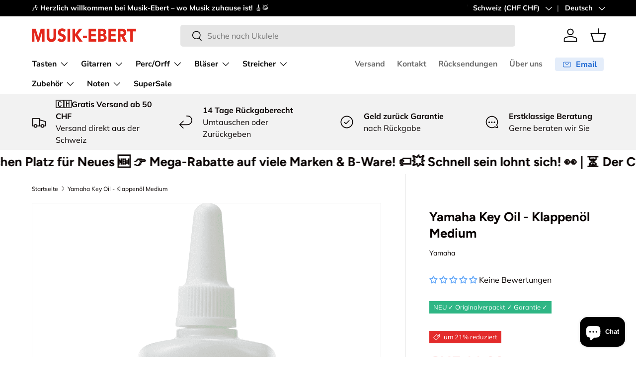

--- FILE ---
content_type: text/html; charset=utf-8
request_url: https://www.musik-ebert.ch/products/yamaha-key-oil-klappenol-medium
body_size: 74061
content:
<!doctype html>
<html class="no-js" lang="de" dir="ltr">
<head>
  <script>
            window.dataLayer = window.dataLayer || [];
            function gtag(){dataLayer.push(arguments);}

            if(localStorage.getItem('consentMode') === null) {
            gtag('consent', 'default', {
            'functionality_storage': 'granted',
            'security_storage': 'granted',
            'personalization_storage': 'denied',
            'analytics_storage': 'denied',
            'ad_storage': 'denied',
            'ad_user_data': 'denied',
            'ad_personalization': 'denied',
            });
            } else {
            gtag('consent', 'default', JSON.parse(localStorage.getItem('consentMode')));
            }
    </script>
<!-- Google Tag Manager -->
<script>(function(w,d,s,l,i){w[l]=w[l]||[];w[l].push({'gtm.start':
new Date().getTime(),event:'gtm.js'});var f=d.getElementsByTagName(s)[0],
j=d.createElement(s),dl=l!='dataLayer'?'&l='+l:'';j.async=true;j.src=
'https://www.googletagmanager.com/gtm.js?id='+i+dl;f.parentNode.insertBefore(j,f);
})(window,document,'script','dataLayer','GTM-NLWGD26H');</script>
<!-- End Google Tag Manager --><meta charset="utf-8">
<meta name="viewport" content="width=device-width,initial-scale=1">
<title>Yamaha Key Oil - Klappenöl Medium &ndash; Musik-Ebert Gmbh</title><link rel="canonical" href="https://www.musik-ebert.ch/products/yamaha-key-oil-klappenol-medium"><link rel="icon" href="//www.musik-ebert.ch/cdn/shop/files/EE20D338-9855-46FA-A8A4-C249A50B47CC.jpg?crop=center&height=48&v=1715169073&width=48" type="image/jpg">
  <link rel="apple-touch-icon" href="//www.musik-ebert.ch/cdn/shop/files/EE20D338-9855-46FA-A8A4-C249A50B47CC.jpg?crop=center&height=180&v=1715169073&width=180"><meta name="description" content="  Medium für Klarinette"><meta property="og:site_name" content="Musik-Ebert Gmbh">
<meta property="og:url" content="https://www.musik-ebert.ch/products/yamaha-key-oil-klappenol-medium">
<meta property="og:title" content="Yamaha Key Oil - Klappenöl Medium">
<meta property="og:type" content="product">
<meta property="og:description" content="  Medium für Klarinette"><meta property="og:image" content="http://www.musik-ebert.ch/cdn/shop/products/shopping-2020-05-13T182947.671.png?crop=center&height=1200&v=1613389469&width=1200">
  <meta property="og:image:secure_url" content="https://www.musik-ebert.ch/cdn/shop/products/shopping-2020-05-13T182947.671.png?crop=center&height=1200&v=1613389469&width=1200">
  <meta property="og:image:width" content="486">
  <meta property="og:image:height" content="1200"><meta property="og:price:amount" content="11.00">
  <meta property="og:price:currency" content="CHF"><meta name="twitter:card" content="summary_large_image">
<meta name="twitter:title" content="Yamaha Key Oil - Klappenöl Medium">
<meta name="twitter:description" content="  Medium für Klarinette">
<link rel="preload" href="//www.musik-ebert.ch/cdn/shop/t/122/assets/main.css?v=62124498296573127781764536945" as="style"><style data-shopify>
@font-face {
  font-family: Muli;
  font-weight: 400;
  font-style: normal;
  font-display: swap;
  src: url("//www.musik-ebert.ch/cdn/fonts/muli/muli_n4.e949947cfff05efcc994b2e2db40359a04fa9a92.woff2") format("woff2"),
       url("//www.musik-ebert.ch/cdn/fonts/muli/muli_n4.35355e4a0c27c9bc94d9af3f9bcb586d8229277a.woff") format("woff");
}
@font-face {
  font-family: Muli;
  font-weight: 700;
  font-style: normal;
  font-display: swap;
  src: url("//www.musik-ebert.ch/cdn/fonts/muli/muli_n7.c8c44d0404947d89610714223e630c4cbe005587.woff2") format("woff2"),
       url("//www.musik-ebert.ch/cdn/fonts/muli/muli_n7.4cbcffea6175d46b4d67e9408244a5b38c2ac568.woff") format("woff");
}
@font-face {
  font-family: Muli;
  font-weight: 400;
  font-style: italic;
  font-display: swap;
  src: url("//www.musik-ebert.ch/cdn/fonts/muli/muli_i4.c0a1ea800bab5884ab82e4eb25a6bd25121bd08c.woff2") format("woff2"),
       url("//www.musik-ebert.ch/cdn/fonts/muli/muli_i4.a6c39b1b31d876de7f99b3646461aa87120de6ed.woff") format("woff");
}
@font-face {
  font-family: Muli;
  font-weight: 700;
  font-style: italic;
  font-display: swap;
  src: url("//www.musik-ebert.ch/cdn/fonts/muli/muli_i7.34eedbf231efa20bd065d55f6f71485730632c7b.woff2") format("woff2"),
       url("//www.musik-ebert.ch/cdn/fonts/muli/muli_i7.2b4df846821493e68344d0b0212997d071bf38b7.woff") format("woff");
}
@font-face {
  font-family: Figtree;
  font-weight: 700;
  font-style: normal;
  font-display: swap;
  src: url("//www.musik-ebert.ch/cdn/fonts/figtree/figtree_n7.2fd9bfe01586148e644724096c9d75e8c7a90e55.woff2") format("woff2"),
       url("//www.musik-ebert.ch/cdn/fonts/figtree/figtree_n7.ea05de92d862f9594794ab281c4c3a67501ef5fc.woff") format("woff");
}
@font-face {
  font-family: "Nunito Sans";
  font-weight: 700;
  font-style: normal;
  font-display: swap;
  src: url("//www.musik-ebert.ch/cdn/fonts/nunito_sans/nunitosans_n7.25d963ed46da26098ebeab731e90d8802d989fa5.woff2") format("woff2"),
       url("//www.musik-ebert.ch/cdn/fonts/nunito_sans/nunitosans_n7.d32e3219b3d2ec82285d3027bd673efc61a996c8.woff") format("woff");
}
:root {
      --bg-color: 255 255 255 / 1.0;
      --bg-color-og: 255 255 255 / 1.0;
      --heading-color: 9 3 2;
      --text-color: 9 3 2;
      --text-color-og: 9 3 2;
      --scrollbar-color: 9 3 2;
      --link-color: 9 3 2;
      --link-color-og: 9 3 2;
      --star-color: 103 170 249;--swatch-border-color-default: 206 205 204;
        --swatch-border-color-active: 132 129 129;
        --swatch-card-size: 24px;
        --swatch-variant-picker-size: 64px;--color-scheme-1-bg: 242 242 242 / 1.0;
      --color-scheme-1-grad: ;
      --color-scheme-1-heading: 9 3 2;
      --color-scheme-1-text: 9 3 2;
      --color-scheme-1-btn-bg: 9 3 2;
      --color-scheme-1-btn-text: 255 255 255;
      --color-scheme-1-btn-bg-hover: 54 48 47;--color-scheme-2-bg: 73 93 99 / 1.0;
      --color-scheme-2-grad: ;
      --color-scheme-2-heading: 255 255 255;
      --color-scheme-2-text: 255 255 255;
      --color-scheme-2-btn-bg: 255 255 255;
      --color-scheme-2-btn-text: 9 3 2;
      --color-scheme-2-btn-bg-hover: 226 225 225;--color-scheme-3-bg: 250 200 205 / 1.0;
      --color-scheme-3-grad: ;
      --color-scheme-3-heading: 9 3 2;
      --color-scheme-3-text: 9 3 2;
      --color-scheme-3-btn-bg: 9 3 2;
      --color-scheme-3-btn-text: 255 255 255;
      --color-scheme-3-btn-bg-hover: 54 48 47;

      --drawer-bg-color: 255 255 255 / 1.0;
      --drawer-text-color: 9 3 2;

      --panel-bg-color: 242 242 242 / 1.0;
      --panel-heading-color: 9 3 2;
      --panel-text-color: 9 3 2;

      --in-stock-text-color: 44 126 63;
      --low-stock-text-color: 44 126 63;
      --very-low-stock-text-color: 44 126 63;
      --no-stock-text-color: 255 174 6;
      --no-stock-backordered-text-color: 255 174 6;

      --error-bg-color: 252 237 238;
      --error-text-color: 180 12 28;
      --success-bg-color: 232 246 234;
      --success-text-color: 44 126 63;
      --info-bg-color: 228 237 250;
      --info-text-color: 26 102 210;

      --heading-font-family: Figtree, sans-serif;
      --heading-font-style: normal;
      --heading-font-weight: 700;
      --heading-scale-start: 6;

      --navigation-font-family: "Nunito Sans", sans-serif;
      --navigation-font-style: normal;
      --navigation-font-weight: 700;--heading-text-transform: none;
--subheading-text-transform: none;
      --body-font-family: Muli, sans-serif;
      --body-font-style: normal;
      --body-font-weight: 400;
      --body-font-size: 16;

      --section-gap: 64;
      --heading-gap: calc(8 * var(--space-unit));--grid-column-gap: 20px;--btn-bg-color: 9 3 2;
      --btn-bg-hover-color: 54 48 47;
      --btn-text-color: 255 255 255;
      --btn-bg-color-og: 9 3 2;
      --btn-text-color-og: 255 255 255;
      --btn-alt-bg-color: 255 255 255;
      --btn-alt-bg-alpha: 1.0;
      --btn-alt-text-color: 9 3 2;
      --btn-border-width: 1px;
      --btn-padding-y: 12px;

      
      --btn-border-radius: 5px;
      

      --btn-lg-border-radius: 50%;
      --btn-icon-border-radius: 50%;
      --input-with-btn-inner-radius: var(--btn-border-radius);

      --input-bg-color: 255 255 255 / 1.0;
      --input-text-color: 9 3 2;
      --input-border-width: 1px;
      --input-border-radius: 4px;
      --textarea-border-radius: 4px;
      --input-border-radius: 5px;
      --input-bg-color-diff-3: #f7f7f7;
      --input-bg-color-diff-6: #f0f0f0;

      --modal-border-radius: 4px;
      --modal-overlay-color: 0 0 0;
      --modal-overlay-opacity: 0.4;
      --drawer-border-radius: 4px;
      --overlay-border-radius: 4px;

      --custom-label-bg-color: 103 170 249 / 1.0;
      --custom-label-text-color: 255 255 255 / 1.0;--sale-label-bg-color: 227 43 43 / 1.0;
      --sale-label-text-color: 255 255 255 / 1.0;--sold-out-label-bg-color: 73 93 99 / 1.0;
      --sold-out-label-text-color: 255 255 255 / 1.0;--new-label-bg-color: 250 200 205 / 1.0;
      --new-label-text-color: 9 3 2 / 1.0;--preorder-label-bg-color: 103 170 249 / 1.0;
      --preorder-label-text-color: 255 255 255 / 1.0;

      --collection-label-color: 0 126 18 / 1.0;

      --page-width: 1590px;
      --gutter-sm: 20px;
      --gutter-md: 32px;
      --gutter-lg: 64px;

      --payment-terms-bg-color: #ffffff;

      --coll-card-bg-color: #f7f7f7;
      --coll-card-border-color: rgba(0,0,0,0);

      --card-highlight-bg-color: #F9F9F9;
      --card-highlight-text-color: 85 85 85;
      --card-highlight-border-color: #E1E1E1;
        
          --aos-animate-duration: 0.6s;
        

        
          --aos-min-width: 0;
        
      

      --reading-width: 48em;
    }

    @media (max-width: 769px) {
      :root {
        --reading-width: 36em;
      }
    }
  </style><link rel="stylesheet" href="//www.musik-ebert.ch/cdn/shop/t/122/assets/main.css?v=62124498296573127781764536945">
  <script src="//www.musik-ebert.ch/cdn/shop/t/122/assets/main.js?v=182340204423554326591764536947" defer="defer"></script><link rel="preload" href="//www.musik-ebert.ch/cdn/fonts/muli/muli_n4.e949947cfff05efcc994b2e2db40359a04fa9a92.woff2" as="font" type="font/woff2" crossorigin fetchpriority="high"><link rel="preload" href="//www.musik-ebert.ch/cdn/fonts/figtree/figtree_n7.2fd9bfe01586148e644724096c9d75e8c7a90e55.woff2" as="font" type="font/woff2" crossorigin fetchpriority="high"><script>window.performance && window.performance.mark && window.performance.mark('shopify.content_for_header.start');</script><meta name="google-site-verification" content="gG7D2CXC6W_QmvXRfN1LAxoGN3nb2T7pdf43eo1Q0SI">
<meta id="shopify-digital-wallet" name="shopify-digital-wallet" content="/6335594578/digital_wallets/dialog">
<meta name="shopify-checkout-api-token" content="af935a2256d4485d83b1b63b9c9dcca4">
<meta id="in-context-paypal-metadata" data-shop-id="6335594578" data-venmo-supported="false" data-environment="production" data-locale="de_DE" data-paypal-v4="true" data-currency="CHF">
<link rel="alternate" hreflang="x-default" href="https://www.musik-ebert.de/products/yamaha-key-oil-klappenol-medium">
<link rel="alternate" hreflang="de" href="https://www.musik-ebert.de/products/yamaha-key-oil-klappenol-medium">
<link rel="alternate" hreflang="fr" href="https://www.musik-ebert.de/fr/products/yamaha-key-oil-klappenol-medium">
<link rel="alternate" hreflang="en" href="https://www.musik-ebert.de/en/products/yamaha-key-oil-klappenol-medium">
<link rel="alternate" hreflang="de-FR" href="https://www.musik-ebert.fr/products/yamaha-key-oil-klappenol-medium">
<link rel="alternate" hreflang="fr-FR" href="https://www.musik-ebert.fr/fr/products/yamaha-key-oil-klappenol-medium">
<link rel="alternate" hreflang="en-FR" href="https://www.musik-ebert.fr/en/products/yamaha-key-oil-klappenol-medium">
<link rel="alternate" hreflang="de-AT" href="https://www.musik-ebert.at/products/yamaha-key-oil-klappenol-medium">
<link rel="alternate" hreflang="en-AT" href="https://www.musik-ebert.at/en/products/yamaha-key-oil-klappenol-medium">
<link rel="alternate" hreflang="fr-AT" href="https://www.musik-ebert.at/fr/products/yamaha-key-oil-klappenol-medium">
<link rel="alternate" hreflang="de-CH" href="https://www.musik-ebert.ch/products/yamaha-key-oil-klappenol-medium">
<link rel="alternate" hreflang="fr-CH" href="https://www.musik-ebert.ch/fr/products/yamaha-key-oil-klappenol-medium">
<link rel="alternate" hreflang="en-CH" href="https://www.musik-ebert.ch/en/products/yamaha-key-oil-klappenol-medium">
<link rel="alternate" hreflang="de-LI" href="https://www.musik-ebert.ch/products/yamaha-key-oil-klappenol-medium">
<link rel="alternate" hreflang="fr-LI" href="https://www.musik-ebert.ch/fr/products/yamaha-key-oil-klappenol-medium">
<link rel="alternate" hreflang="en-LI" href="https://www.musik-ebert.ch/en/products/yamaha-key-oil-klappenol-medium">
<link rel="alternate" hreflang="de-SI" href="https://musik-ebert.com/products/yamaha-key-oil-klappenol-medium">
<link rel="alternate" hreflang="fr-SI" href="https://musik-ebert.com/fr/products/yamaha-key-oil-klappenol-medium">
<link rel="alternate" hreflang="en-SI" href="https://musik-ebert.com/en/products/yamaha-key-oil-klappenol-medium">
<link rel="alternate" type="application/json+oembed" href="https://www.musik-ebert.ch/products/yamaha-key-oil-klappenol-medium.oembed">
<script async="async" src="/checkouts/internal/preloads.js?locale=de-CH"></script>
<link rel="preconnect" href="https://shop.app" crossorigin="anonymous">
<script async="async" src="https://shop.app/checkouts/internal/preloads.js?locale=de-CH&shop_id=6335594578" crossorigin="anonymous"></script>
<script id="apple-pay-shop-capabilities" type="application/json">{"shopId":6335594578,"countryCode":"DE","currencyCode":"CHF","merchantCapabilities":["supports3DS"],"merchantId":"gid:\/\/shopify\/Shop\/6335594578","merchantName":"Musik-Ebert Gmbh","requiredBillingContactFields":["postalAddress","email","phone"],"requiredShippingContactFields":["postalAddress","email","phone"],"shippingType":"shipping","supportedNetworks":["visa","maestro","masterCard","amex"],"total":{"type":"pending","label":"Musik-Ebert Gmbh","amount":"1.00"},"shopifyPaymentsEnabled":true,"supportsSubscriptions":true}</script>
<script id="shopify-features" type="application/json">{"accessToken":"af935a2256d4485d83b1b63b9c9dcca4","betas":["rich-media-storefront-analytics"],"domain":"www.musik-ebert.ch","predictiveSearch":true,"shopId":6335594578,"locale":"de"}</script>
<script>var Shopify = Shopify || {};
Shopify.shop = "musik-ebertshop.myshopify.com";
Shopify.locale = "de";
Shopify.currency = {"active":"CHF","rate":"0.927526"};
Shopify.country = "CH";
Shopify.theme = {"name":"CyberWeek Mit Product Label Spacing","id":184946491778,"schema_name":"Enterprise","schema_version":"2.0.0","theme_store_id":1657,"role":"main"};
Shopify.theme.handle = "null";
Shopify.theme.style = {"id":null,"handle":null};
Shopify.cdnHost = "www.musik-ebert.ch/cdn";
Shopify.routes = Shopify.routes || {};
Shopify.routes.root = "/";</script>
<script type="module">!function(o){(o.Shopify=o.Shopify||{}).modules=!0}(window);</script>
<script>!function(o){function n(){var o=[];function n(){o.push(Array.prototype.slice.apply(arguments))}return n.q=o,n}var t=o.Shopify=o.Shopify||{};t.loadFeatures=n(),t.autoloadFeatures=n()}(window);</script>
<script>
  window.ShopifyPay = window.ShopifyPay || {};
  window.ShopifyPay.apiHost = "shop.app\/pay";
  window.ShopifyPay.redirectState = null;
</script>
<script id="shop-js-analytics" type="application/json">{"pageType":"product"}</script>
<script defer="defer" async type="module" src="//www.musik-ebert.ch/cdn/shopifycloud/shop-js/modules/v2/client.init-shop-cart-sync_kxAhZfSm.de.esm.js"></script>
<script defer="defer" async type="module" src="//www.musik-ebert.ch/cdn/shopifycloud/shop-js/modules/v2/chunk.common_5BMd6ono.esm.js"></script>
<script type="module">
  await import("//www.musik-ebert.ch/cdn/shopifycloud/shop-js/modules/v2/client.init-shop-cart-sync_kxAhZfSm.de.esm.js");
await import("//www.musik-ebert.ch/cdn/shopifycloud/shop-js/modules/v2/chunk.common_5BMd6ono.esm.js");

  window.Shopify.SignInWithShop?.initShopCartSync?.({"fedCMEnabled":true,"windoidEnabled":true});

</script>
<script>
  window.Shopify = window.Shopify || {};
  if (!window.Shopify.featureAssets) window.Shopify.featureAssets = {};
  window.Shopify.featureAssets['shop-js'] = {"shop-cart-sync":["modules/v2/client.shop-cart-sync_81xuAXRO.de.esm.js","modules/v2/chunk.common_5BMd6ono.esm.js"],"init-fed-cm":["modules/v2/client.init-fed-cm_B2l2C8gd.de.esm.js","modules/v2/chunk.common_5BMd6ono.esm.js"],"shop-button":["modules/v2/client.shop-button_DteRmTIv.de.esm.js","modules/v2/chunk.common_5BMd6ono.esm.js"],"init-windoid":["modules/v2/client.init-windoid_BrVTPDHy.de.esm.js","modules/v2/chunk.common_5BMd6ono.esm.js"],"shop-cash-offers":["modules/v2/client.shop-cash-offers_uZhaqfcC.de.esm.js","modules/v2/chunk.common_5BMd6ono.esm.js","modules/v2/chunk.modal_DhTZgVSk.esm.js"],"shop-toast-manager":["modules/v2/client.shop-toast-manager_lTRStNPf.de.esm.js","modules/v2/chunk.common_5BMd6ono.esm.js"],"init-shop-email-lookup-coordinator":["modules/v2/client.init-shop-email-lookup-coordinator_BhyMm2Vh.de.esm.js","modules/v2/chunk.common_5BMd6ono.esm.js"],"pay-button":["modules/v2/client.pay-button_uIj7-e2V.de.esm.js","modules/v2/chunk.common_5BMd6ono.esm.js"],"avatar":["modules/v2/client.avatar_BTnouDA3.de.esm.js"],"init-shop-cart-sync":["modules/v2/client.init-shop-cart-sync_kxAhZfSm.de.esm.js","modules/v2/chunk.common_5BMd6ono.esm.js"],"shop-login-button":["modules/v2/client.shop-login-button_hqVUT9QF.de.esm.js","modules/v2/chunk.common_5BMd6ono.esm.js","modules/v2/chunk.modal_DhTZgVSk.esm.js"],"init-customer-accounts-sign-up":["modules/v2/client.init-customer-accounts-sign-up_0Oyvgx7Z.de.esm.js","modules/v2/client.shop-login-button_hqVUT9QF.de.esm.js","modules/v2/chunk.common_5BMd6ono.esm.js","modules/v2/chunk.modal_DhTZgVSk.esm.js"],"init-shop-for-new-customer-accounts":["modules/v2/client.init-shop-for-new-customer-accounts_DojLPa1w.de.esm.js","modules/v2/client.shop-login-button_hqVUT9QF.de.esm.js","modules/v2/chunk.common_5BMd6ono.esm.js","modules/v2/chunk.modal_DhTZgVSk.esm.js"],"init-customer-accounts":["modules/v2/client.init-customer-accounts_DWlFj6gc.de.esm.js","modules/v2/client.shop-login-button_hqVUT9QF.de.esm.js","modules/v2/chunk.common_5BMd6ono.esm.js","modules/v2/chunk.modal_DhTZgVSk.esm.js"],"shop-follow-button":["modules/v2/client.shop-follow-button_BEIcZOGj.de.esm.js","modules/v2/chunk.common_5BMd6ono.esm.js","modules/v2/chunk.modal_DhTZgVSk.esm.js"],"lead-capture":["modules/v2/client.lead-capture_BSpzCmmh.de.esm.js","modules/v2/chunk.common_5BMd6ono.esm.js","modules/v2/chunk.modal_DhTZgVSk.esm.js"],"checkout-modal":["modules/v2/client.checkout-modal_8HiTfxyj.de.esm.js","modules/v2/chunk.common_5BMd6ono.esm.js","modules/v2/chunk.modal_DhTZgVSk.esm.js"],"shop-login":["modules/v2/client.shop-login_Fe0VhLV0.de.esm.js","modules/v2/chunk.common_5BMd6ono.esm.js","modules/v2/chunk.modal_DhTZgVSk.esm.js"],"payment-terms":["modules/v2/client.payment-terms_C8PkVPzh.de.esm.js","modules/v2/chunk.common_5BMd6ono.esm.js","modules/v2/chunk.modal_DhTZgVSk.esm.js"]};
</script>
<script>(function() {
  var isLoaded = false;
  function asyncLoad() {
    if (isLoaded) return;
    isLoaded = true;
    var urls = ["https:\/\/shopify.orderdeadline.com\/app\/frontend\/js\/order-deadline.min.js?shop=musik-ebertshop.myshopify.com","https:\/\/cdn.nfcube.com\/instafeed-0854dab407bb6b694dfe56b3c47af602.js?shop=musik-ebertshop.myshopify.com"];
    for (var i = 0; i < urls.length; i++) {
      var s = document.createElement('script');
      s.type = 'text/javascript';
      s.async = true;
      s.src = urls[i];
      var x = document.getElementsByTagName('script')[0];
      x.parentNode.insertBefore(s, x);
    }
  };
  if(window.attachEvent) {
    window.attachEvent('onload', asyncLoad);
  } else {
    window.addEventListener('load', asyncLoad, false);
  }
})();</script>
<script id="__st">var __st={"a":6335594578,"offset":3600,"reqid":"87a1e3c3-2c81-4a17-9efa-33c7ea95c6db-1768994316","pageurl":"www.musik-ebert.ch\/products\/yamaha-key-oil-klappenol-medium","u":"ba74bfc4d390","p":"product","rtyp":"product","rid":4187036614738};</script>
<script>window.ShopifyPaypalV4VisibilityTracking = true;</script>
<script id="captcha-bootstrap">!function(){'use strict';const t='contact',e='account',n='new_comment',o=[[t,t],['blogs',n],['comments',n],[t,'customer']],c=[[e,'customer_login'],[e,'guest_login'],[e,'recover_customer_password'],[e,'create_customer']],r=t=>t.map((([t,e])=>`form[action*='/${t}']:not([data-nocaptcha='true']) input[name='form_type'][value='${e}']`)).join(','),a=t=>()=>t?[...document.querySelectorAll(t)].map((t=>t.form)):[];function s(){const t=[...o],e=r(t);return a(e)}const i='password',u='form_key',d=['recaptcha-v3-token','g-recaptcha-response','h-captcha-response',i],f=()=>{try{return window.sessionStorage}catch{return}},m='__shopify_v',_=t=>t.elements[u];function p(t,e,n=!1){try{const o=window.sessionStorage,c=JSON.parse(o.getItem(e)),{data:r}=function(t){const{data:e,action:n}=t;return t[m]||n?{data:e,action:n}:{data:t,action:n}}(c);for(const[e,n]of Object.entries(r))t.elements[e]&&(t.elements[e].value=n);n&&o.removeItem(e)}catch(o){console.error('form repopulation failed',{error:o})}}const l='form_type',E='cptcha';function T(t){t.dataset[E]=!0}const w=window,h=w.document,L='Shopify',v='ce_forms',y='captcha';let A=!1;((t,e)=>{const n=(g='f06e6c50-85a8-45c8-87d0-21a2b65856fe',I='https://cdn.shopify.com/shopifycloud/storefront-forms-hcaptcha/ce_storefront_forms_captcha_hcaptcha.v1.5.2.iife.js',D={infoText:'Durch hCaptcha geschützt',privacyText:'Datenschutz',termsText:'Allgemeine Geschäftsbedingungen'},(t,e,n)=>{const o=w[L][v],c=o.bindForm;if(c)return c(t,g,e,D).then(n);var r;o.q.push([[t,g,e,D],n]),r=I,A||(h.body.append(Object.assign(h.createElement('script'),{id:'captcha-provider',async:!0,src:r})),A=!0)});var g,I,D;w[L]=w[L]||{},w[L][v]=w[L][v]||{},w[L][v].q=[],w[L][y]=w[L][y]||{},w[L][y].protect=function(t,e){n(t,void 0,e),T(t)},Object.freeze(w[L][y]),function(t,e,n,w,h,L){const[v,y,A,g]=function(t,e,n){const i=e?o:[],u=t?c:[],d=[...i,...u],f=r(d),m=r(i),_=r(d.filter((([t,e])=>n.includes(e))));return[a(f),a(m),a(_),s()]}(w,h,L),I=t=>{const e=t.target;return e instanceof HTMLFormElement?e:e&&e.form},D=t=>v().includes(t);t.addEventListener('submit',(t=>{const e=I(t);if(!e)return;const n=D(e)&&!e.dataset.hcaptchaBound&&!e.dataset.recaptchaBound,o=_(e),c=g().includes(e)&&(!o||!o.value);(n||c)&&t.preventDefault(),c&&!n&&(function(t){try{if(!f())return;!function(t){const e=f();if(!e)return;const n=_(t);if(!n)return;const o=n.value;o&&e.removeItem(o)}(t);const e=Array.from(Array(32),(()=>Math.random().toString(36)[2])).join('');!function(t,e){_(t)||t.append(Object.assign(document.createElement('input'),{type:'hidden',name:u})),t.elements[u].value=e}(t,e),function(t,e){const n=f();if(!n)return;const o=[...t.querySelectorAll(`input[type='${i}']`)].map((({name:t})=>t)),c=[...d,...o],r={};for(const[a,s]of new FormData(t).entries())c.includes(a)||(r[a]=s);n.setItem(e,JSON.stringify({[m]:1,action:t.action,data:r}))}(t,e)}catch(e){console.error('failed to persist form',e)}}(e),e.submit())}));const S=(t,e)=>{t&&!t.dataset[E]&&(n(t,e.some((e=>e===t))),T(t))};for(const o of['focusin','change'])t.addEventListener(o,(t=>{const e=I(t);D(e)&&S(e,y())}));const B=e.get('form_key'),M=e.get(l),P=B&&M;t.addEventListener('DOMContentLoaded',(()=>{const t=y();if(P)for(const e of t)e.elements[l].value===M&&p(e,B);[...new Set([...A(),...v().filter((t=>'true'===t.dataset.shopifyCaptcha))])].forEach((e=>S(e,t)))}))}(h,new URLSearchParams(w.location.search),n,t,e,['guest_login'])})(!0,!0)}();</script>
<script integrity="sha256-4kQ18oKyAcykRKYeNunJcIwy7WH5gtpwJnB7kiuLZ1E=" data-source-attribution="shopify.loadfeatures" defer="defer" src="//www.musik-ebert.ch/cdn/shopifycloud/storefront/assets/storefront/load_feature-a0a9edcb.js" crossorigin="anonymous"></script>
<script crossorigin="anonymous" defer="defer" src="//www.musik-ebert.ch/cdn/shopifycloud/storefront/assets/shopify_pay/storefront-65b4c6d7.js?v=20250812"></script>
<script data-source-attribution="shopify.dynamic_checkout.dynamic.init">var Shopify=Shopify||{};Shopify.PaymentButton=Shopify.PaymentButton||{isStorefrontPortableWallets:!0,init:function(){window.Shopify.PaymentButton.init=function(){};var t=document.createElement("script");t.src="https://www.musik-ebert.ch/cdn/shopifycloud/portable-wallets/latest/portable-wallets.de.js",t.type="module",document.head.appendChild(t)}};
</script>
<script data-source-attribution="shopify.dynamic_checkout.buyer_consent">
  function portableWalletsHideBuyerConsent(e){var t=document.getElementById("shopify-buyer-consent"),n=document.getElementById("shopify-subscription-policy-button");t&&n&&(t.classList.add("hidden"),t.setAttribute("aria-hidden","true"),n.removeEventListener("click",e))}function portableWalletsShowBuyerConsent(e){var t=document.getElementById("shopify-buyer-consent"),n=document.getElementById("shopify-subscription-policy-button");t&&n&&(t.classList.remove("hidden"),t.removeAttribute("aria-hidden"),n.addEventListener("click",e))}window.Shopify?.PaymentButton&&(window.Shopify.PaymentButton.hideBuyerConsent=portableWalletsHideBuyerConsent,window.Shopify.PaymentButton.showBuyerConsent=portableWalletsShowBuyerConsent);
</script>
<script>
  function portableWalletsCleanup(e){e&&e.src&&console.error("Failed to load portable wallets script "+e.src);var t=document.querySelectorAll("shopify-accelerated-checkout .shopify-payment-button__skeleton, shopify-accelerated-checkout-cart .wallet-cart-button__skeleton"),e=document.getElementById("shopify-buyer-consent");for(let e=0;e<t.length;e++)t[e].remove();e&&e.remove()}function portableWalletsNotLoadedAsModule(e){e instanceof ErrorEvent&&"string"==typeof e.message&&e.message.includes("import.meta")&&"string"==typeof e.filename&&e.filename.includes("portable-wallets")&&(window.removeEventListener("error",portableWalletsNotLoadedAsModule),window.Shopify.PaymentButton.failedToLoad=e,"loading"===document.readyState?document.addEventListener("DOMContentLoaded",window.Shopify.PaymentButton.init):window.Shopify.PaymentButton.init())}window.addEventListener("error",portableWalletsNotLoadedAsModule);
</script>

<script type="module" src="https://www.musik-ebert.ch/cdn/shopifycloud/portable-wallets/latest/portable-wallets.de.js" onError="portableWalletsCleanup(this)" crossorigin="anonymous"></script>
<script nomodule>
  document.addEventListener("DOMContentLoaded", portableWalletsCleanup);
</script>

<link id="shopify-accelerated-checkout-styles" rel="stylesheet" media="screen" href="https://www.musik-ebert.ch/cdn/shopifycloud/portable-wallets/latest/accelerated-checkout-backwards-compat.css" crossorigin="anonymous">
<style id="shopify-accelerated-checkout-cart">
        #shopify-buyer-consent {
  margin-top: 1em;
  display: inline-block;
  width: 100%;
}

#shopify-buyer-consent.hidden {
  display: none;
}

#shopify-subscription-policy-button {
  background: none;
  border: none;
  padding: 0;
  text-decoration: underline;
  font-size: inherit;
  cursor: pointer;
}

#shopify-subscription-policy-button::before {
  box-shadow: none;
}

      </style>
<script id="sections-script" data-sections="header,footer" defer="defer" src="//www.musik-ebert.ch/cdn/shop/t/122/compiled_assets/scripts.js?v=11534"></script>
<script>window.performance && window.performance.mark && window.performance.mark('shopify.content_for_header.end');</script>

    <script src="//www.musik-ebert.ch/cdn/shop/t/122/assets/animate-on-scroll.js?v=15249566486942820451764536899" defer="defer"></script>
    <link rel="stylesheet" href="//www.musik-ebert.ch/cdn/shop/t/122/assets/animate-on-scroll.css?v=116194678796051782541764536898">
  

  <script>document.documentElement.className = document.documentElement.className.replace('no-js', 'js');</script><!-- CC Custom Head Start --><!-- CC Custom Head End --><!-- BEGIN app block: shopify://apps/tinycookie/blocks/cookie-embed/b65baef5-7248-4353-8fd9-b676240311dc --><script id="tiny-cookie-data" type="application/json">{"translations":{"language":"default","boxTitle":"Cookies :)","boxDescription":"Indem Sie auf „Alle akzeptieren“ klicken, stimmen Sie zu, dass unsere Website Cookies auf Ihrem Gerät speichern und Informationen gemäß unserer Cookie-Richtlinie offenlegen kann.","acceptButtonText":"Alle akzeptieren","acceptRequiredButtonText":"Akzeptiere nur erforderliche","preferencesButtonText":"Manage preferences","privacyPolicy":"Privacy policy","termsConditions":"Terms & Conditions","preferencesTitle":"Cookie consent preferences","preferencesDisclaimerTitle":"Cookie Usage","preferencesDisclaimerDescription":"Our website uses cookies to enhance your browsing experience. These cookies don't directly identify you but personalize your visit. You can manage your preferences, although blocking some cookies may impact the site's services.","necessaryCookiesTitle":"Strictly required cookies","necessaryCookiesDescription":"These cookies are crucial for site function and cannot be blocked. Blocking them might affect how our site works.","functionalityCookiesTitle":"Functionality cookies","functionalityCookiesDescription":"These cookies add extra features and personalization to our site. They're set by us or third-party providers. Not allowing these may affect certain services' functionality.","analyticsCookiesTitle":"Analytics cookies","analyticsCookiesDescription":"These cookies track visitor traffic and sources, gathering data to understand popular products and actions.","marketingCookiesTitle":"Marketing cookies","marketingCookiesDescription":"Marketing and advertising partners set these cookies to create your interest profile for showing relevant ads later. Disabling them means no targeted ads based on your interests.","preferencesAcceptButtonText":"Accept all","preferencesAcceptRequiredButtonText":"Accept required only","savePreferencesText":"Save preferences","privacyPolicyUrl":null,"termsAndConditionsUrl":null,"badgeTitle":"Cookie settings"},"preferencesSettings":{"backgroundColor":"#ffffff","titleColor":"#000000","titleSize":18,"titleWeight":500,"titlePaddingTop":15,"titlePaddingRight":15,"titlePaddingBottom":15,"titlePaddingLeft":15,"preferencesContentPaddingTop":15,"preferencesContentPaddingRight":15,"preferencesContentPaddingBottom":25,"preferencesContentPaddingLeft":15,"infoTitleColor":"#000000","infoTitleSize":16,"infoTitleWeight":500,"infoDescriptionColor":"#000000","infoDescriptionSize":14,"infoDescriptionWeight":300,"infoPaddingTop":0,"infoPaddingRight":0,"infoPaddingBottom":15,"infoPaddingLeft":0,"categoryTitleColor":"#000000","categoryTitleSize":16,"categoryTitleWeight":500,"categoryTitlePaddingTop":10,"categoryTitlePaddingRight":15,"categoryTitlePaddingBottom":10,"categoryTitlePaddingLeft":15,"categoryContentColor":"#000000","categoryContentSize":14,"categoryContentWeight":300,"categoryContentPaddingTop":10,"categoryContentPaddingRight":15,"categoryContentPaddingBottom":10,"categoryContentPaddingLeft":15,"categoryBoxBorderColor":"#eeeeee","categoryBoxRadius":5,"buttonSize":14,"buttonWeight":500,"buttonPaddingTop":12,"buttonPaddingRight":16,"buttonPaddingBottom":12,"buttonPaddingLeft":16,"buttonBorderRadius":5,"buttonSpacing":10,"acceptButtonBackground":"#30363c","acceptButtonColor":"#ffffff","rejectButtonBackground":"#eaeff2","rejectButtonColor":"#000000","saveButtonBackground":"#eaeff2","saveButtonColor":"#000000"},"boxSettings":{"fontFamily":"inter","backgroundColor":"#ffffff","showBackdrop":0,"backdropOpacity":30,"titleColor":"#000000","titleSize":16,"titleWeight":500,"descriptionColor":"#000000","descriptionSize":14,"descriptionWeight":300,"contentPaddingTop":0,"contentPaddingRight":0,"contentPaddingBottom":20,"contentPaddingLeft":0,"buttonSize":14,"buttonWeight":500,"buttonPaddingTop":0,"buttonPaddingRight":0,"buttonPaddingBottom":0,"buttonPaddingLeft":0,"buttonBorderRadius":5,"buttonSpacing":10,"acceptButtonBackground":"#30363c","acceptButtonColor":"#ffffff","rejectButtonBackground":"#eaeff2","rejectButtonColor":"#000000","preferencesButtonBackground":"#eaeff2","preferencesButtonColor":"#000000","closeButtonColor":"#2d4156","legalBackground":"#eaeff2","legalColor":"#000000","legalSize":14,"legalWeight":400,"legalPaddingTop":10,"legalPaddingRight":15,"legalPaddingBottom":10,"legalPaddingLeft":15},"cookieCategories":{"required":"_tracking_consent,localization,keep_alive,shopify_pay_redirect,secure_customer_sig,cart_currency"},"generalSettings":{"showAnalytics":1,"showMarketing":1,"showFunctionality":1,"boxDesign":"box","boxPosition":"bottom-left","showReject":1,"showPreferences":0,"categoriesChecked":1,"showPrivacyPolicy":0,"showTermsAndConditions":0,"privacyPolicyUrl":"https://www.musik-ebert.de/policies/privacy-policy","termsAndConditionsUrl":"https://www.musik-ebert.de/policies/terms-of-service","showCloseButton":0,"closeButtonBehaviour":"close_banner","gpcModeActive":0,"consentModeActive":1,"pixelModeActive":0,"removeCookies":0},"translatedLanguages":[],"registerConsent":true,"loadedGlobally":true,"geoLocation":{"europe":1,"usa":1,"usaStates":"AL,AK,AZ,AR,CA,CO,CT,DE,FL,GA,HI,ID,IL,IN,IA,KS,KY,LA,ME,MD,MA,MI,MN,MS,MO,MT,NE,NV,NH,NJ,NM,NY,NC,ND,OH,OK,OR,PA,RI,SC,SD,TN,TX,UT,VT,VA,WA,WV,WI,WY","brazil":1,"canada":1,"albertaBritishColumbia":1,"japan":1,"thailand":1,"switzerland":1},"badgeSettings":{"active":0,"position":"bottom_left","backgroundColor":"#FFFFFF","iconColor":"#FF974F","titleColor":"#000000","svgImage":"<svg width=\"35\" height=\"35\" viewBox=\"0 0 35 35\" fill=\"none\" xmlns=\"http://www.w3.org/2000/svg\"> <path d=\"M34.3019 16.1522C32.0507 15.3437 30.666 13.0527 30.84 11.2436C30.84 10.9461 30.6617 10.6697 30.4364 10.4745C30.2111 10.2802 29.8617 10.1962 29.5692 10.2432C26.1386 10.7465 22.9972 8.23671 22.6859 4.7087C22.6579 4.39028 22.4837 4.10385 22.2133 3.93261C21.944 3.7624 21.6085 3.72535 21.3111 3.8365C18.5303 4.85485 15.9028 3.01353 14.8544 0.614257C14.6581 0.165616 14.1715 -0.0817072 13.6918 0.0244546C5.79815 1.78586 0 9.4101 0 17.5001C0 27.112 7.88796 35 17.4999 35C27.1119 35 34.9999 27.112 34.9999 17.5001C34.9714 16.8893 34.9671 16.3905 34.3019 16.1522ZM7.1948 18.6026C6.62851 18.6026 6.16941 18.1435 6.16941 17.5772C6.16941 17.0108 6.62851 16.5518 7.1948 16.5518C7.76109 16.5518 8.22019 17.0108 8.22019 17.5772C8.22019 18.1435 7.76102 18.6026 7.1948 18.6026ZM11.3476 26.7285C9.65135 26.7285 8.27146 25.3486 8.27146 23.6524C8.27146 21.9561 9.65135 20.5762 11.3476 20.5762C13.0439 20.5762 14.4238 21.9561 14.4238 23.6524C14.4238 25.3486 13.0439 26.7285 11.3476 26.7285ZM12.373 14.4239C11.2425 14.4239 10.3222 13.5036 10.3222 12.3731C10.3222 11.2426 11.2425 10.3223 12.373 10.3223C13.5035 10.3223 14.4238 11.2426 14.4238 12.3731C14.4238 13.5036 13.5035 14.4239 12.373 14.4239ZM20.5761 28.7793C19.4456 28.7793 18.5253 27.8591 18.5253 26.7285C18.5253 25.598 19.4456 24.6778 20.5761 24.6778C21.7066 24.6778 22.6269 25.598 22.6269 26.7285C22.6269 27.8591 21.7066 28.7793 20.5761 28.7793ZM21.6015 20.5762C19.9052 20.5762 18.5253 19.1963 18.5253 17.5001C18.5253 15.8038 19.9052 14.4239 21.6015 14.4239C23.2978 14.4239 24.6776 15.8038 24.6776 17.5001C24.6776 19.1963 23.2978 20.5762 21.6015 20.5762ZM27.7025 22.7042C27.1363 22.7042 26.6772 22.2451 26.6772 21.6788C26.6772 21.1124 27.1363 20.6534 27.7025 20.6534C28.2688 20.6534 28.7279 21.1124 28.7279 21.6788C28.7279 22.2451 28.2688 22.7042 27.7025 22.7042Z\" fill=\"#FF974F\"/> </svg>","openType":"preferences","cornerPadding":15}}</script>
<style>
    

    

    
</style>


<!-- END app block --><!-- BEGIN app block: shopify://apps/judge-me-reviews/blocks/judgeme_core/61ccd3b1-a9f2-4160-9fe9-4fec8413e5d8 --><!-- Start of Judge.me Core -->






<link rel="dns-prefetch" href="https://cdnwidget.judge.me">
<link rel="dns-prefetch" href="https://cdn.judge.me">
<link rel="dns-prefetch" href="https://cdn1.judge.me">
<link rel="dns-prefetch" href="https://api.judge.me">

<script data-cfasync='false' class='jdgm-settings-script'>window.jdgmSettings={"pagination":5,"disable_web_reviews":false,"badge_no_review_text":"Keine Bewertungen","badge_n_reviews_text":"{{ n }} Bewertungen","badge_star_color":"#67AAF9","hide_badge_preview_if_no_reviews":false,"badge_hide_text":false,"enforce_center_preview_badge":false,"widget_title":"Kundenbewertungen","widget_open_form_text":"Bewertung schreiben","widget_close_form_text":"Bewertung abbrechen","widget_refresh_page_text":"Seite aktualisieren","widget_summary_text":"Basierend auf {{ number_of_reviews }} Bewertung/Bewertungen","widget_no_review_text":"Schreiben Sie die erste Bewertung","widget_name_field_text":"Anzeigename","widget_verified_name_field_text":"Verifizierter Name (öffentlich)","widget_name_placeholder_text":"Anzeigename","widget_required_field_error_text":"Dieses Feld ist erforderlich.","widget_email_field_text":"E-Mail-Adresse","widget_verified_email_field_text":"Verifizierte E-Mail (privat, kann nicht bearbeitet werden)","widget_email_placeholder_text":"Ihre E-Mail-Adresse","widget_email_field_error_text":"Bitte geben Sie eine gültige E-Mail-Adresse ein.","widget_rating_field_text":"Bewertung","widget_review_title_field_text":"Bewertungstitel","widget_review_title_placeholder_text":"Geben Sie Ihrer Bewertung einen Titel","widget_review_body_field_text":"Bewertungsinhalt","widget_review_body_placeholder_text":"Beginnen Sie hier zu schreiben...","widget_pictures_field_text":"Bild/Video (optional)","widget_submit_review_text":"Bewertung abschicken","widget_submit_verified_review_text":"Verifizierte Bewertung abschicken","widget_submit_success_msg_with_auto_publish":"Vielen Dank! Bitte aktualisieren Sie die Seite in wenigen Momenten, um Ihre Bewertung zu sehen. Sie können Ihre Bewertung entfernen oder bearbeiten, indem Sie sich bei \u003ca href='https://judge.me/login' target='_blank' rel='nofollow noopener'\u003eJudge.me\u003c/a\u003e anmelden","widget_submit_success_msg_no_auto_publish":"Vielen Dank! Ihre Bewertung wird veröffentlicht, sobald sie vom Shop-Administrator genehmigt wurde. Sie können Ihre Bewertung entfernen oder bearbeiten, indem Sie sich bei \u003ca href='https://judge.me/login' target='_blank' rel='nofollow noopener'\u003eJudge.me\u003c/a\u003e anmelden","widget_show_default_reviews_out_of_total_text":"Es werden {{ n_reviews_shown }} von {{ n_reviews }} Bewertungen angezeigt.","widget_show_all_link_text":"Alle anzeigen","widget_show_less_link_text":"Weniger anzeigen","widget_author_said_text":"{{ reviewer_name }} sagte:","widget_days_text":"vor {{ n }} Tag/Tagen","widget_weeks_text":"vor {{ n }} Woche/Wochen","widget_months_text":"vor {{ n }} Monat/Monaten","widget_years_text":"vor {{ n }} Jahr/Jahren","widget_yesterday_text":"Gestern","widget_today_text":"Heute","widget_replied_text":"\u003e\u003e {{ shop_name }} antwortete:","widget_read_more_text":"Mehr lesen","widget_reviewer_name_as_initial":"last_initial","widget_rating_filter_color":"#67AAF9","widget_rating_filter_see_all_text":"Alle Bewertungen anzeigen","widget_sorting_most_recent_text":"Neueste","widget_sorting_highest_rating_text":"Höchste Bewertung","widget_sorting_lowest_rating_text":"Niedrigste Bewertung","widget_sorting_with_pictures_text":"Nur Bilder","widget_sorting_most_helpful_text":"Hilfreichste","widget_open_question_form_text":"Eine Frage stellen","widget_reviews_subtab_text":"Bewertungen","widget_questions_subtab_text":"Fragen","widget_question_label_text":"Frage","widget_answer_label_text":"Antwort","widget_question_placeholder_text":"Schreiben Sie hier Ihre Frage","widget_submit_question_text":"Frage absenden","widget_question_submit_success_text":"Vielen Dank für Ihre Frage! Wir werden Sie benachrichtigen, sobald sie beantwortet wird.","widget_star_color":"#67AAF9","verified_badge_text":"Verifiziert","verified_badge_bg_color":"","verified_badge_text_color":"","verified_badge_placement":"left-of-reviewer-name","widget_review_max_height":"","widget_hide_border":false,"widget_social_share":false,"widget_thumb":false,"widget_review_location_show":false,"widget_location_format":"","all_reviews_include_out_of_store_products":true,"all_reviews_out_of_store_text":"(außerhalb des Shops)","all_reviews_pagination":100,"all_reviews_product_name_prefix_text":"über","enable_review_pictures":true,"enable_question_anwser":true,"widget_theme":"default","review_date_format":"mm/dd/yyyy","default_sort_method":"most-recent","widget_product_reviews_subtab_text":"Produktbewertungen","widget_shop_reviews_subtab_text":"Shop-Bewertungen","widget_other_products_reviews_text":"Bewertungen für andere Produkte","widget_store_reviews_subtab_text":"Shop-Bewertungen","widget_no_store_reviews_text":"Dieser Shop hat noch keine Bewertungen erhalten","widget_web_restriction_product_reviews_text":"Dieses Produkt hat noch keine Bewertungen erhalten","widget_no_items_text":"Keine Elemente gefunden","widget_show_more_text":"Mehr anzeigen","widget_write_a_store_review_text":"Shop-Bewertung schreiben","widget_other_languages_heading":"Bewertungen in anderen Sprachen","widget_translate_review_text":"Bewertung übersetzen nach {{ language }}","widget_translating_review_text":"Übersetzung läuft...","widget_show_original_translation_text":"Original anzeigen ({{ language }})","widget_translate_review_failed_text":"Bewertung konnte nicht übersetzt werden.","widget_translate_review_retry_text":"Erneut versuchen","widget_translate_review_try_again_later_text":"Versuchen Sie es später noch einmal","show_product_url_for_grouped_product":false,"widget_sorting_pictures_first_text":"Bilder zuerst","show_pictures_on_all_rev_page_mobile":false,"show_pictures_on_all_rev_page_desktop":false,"floating_tab_hide_mobile_install_preference":false,"floating_tab_button_name":"★ Bewertungen","floating_tab_title":"Lassen Sie Kunden für uns sprechen","floating_tab_button_color":"","floating_tab_button_background_color":"","floating_tab_url":"","floating_tab_url_enabled":false,"floating_tab_tab_style":"text","all_reviews_text_badge_text":"Kunden bewerten uns mit {{ shop.metafields.judgeme.all_reviews_rating | round: 1 }}/5 basierend auf {{ shop.metafields.judgeme.all_reviews_count }} Bewertungen.","all_reviews_text_badge_text_branded_style":"{{ shop.metafields.judgeme.all_reviews_rating | round: 1 }} von 5 Sternen basierend auf {{ shop.metafields.judgeme.all_reviews_count }} Bewertungen","is_all_reviews_text_badge_a_link":false,"show_stars_for_all_reviews_text_badge":false,"all_reviews_text_badge_url":"","all_reviews_text_style":"branded","all_reviews_text_color_style":"judgeme_brand_color","all_reviews_text_color":"#108474","all_reviews_text_show_jm_brand":true,"featured_carousel_show_header":true,"featured_carousel_title":"Lassen Sie Kunden für uns sprechen","testimonials_carousel_title":"Kunden sagen uns","videos_carousel_title":"Echte Kunden-Geschichten","cards_carousel_title":"Kunden sagen uns","featured_carousel_count_text":"aus {{ n }} Bewertungen","featured_carousel_add_link_to_all_reviews_page":false,"featured_carousel_url":"","featured_carousel_show_images":true,"featured_carousel_autoslide_interval":5,"featured_carousel_arrows_on_the_sides":false,"featured_carousel_height":250,"featured_carousel_width":80,"featured_carousel_image_size":0,"featured_carousel_image_height":250,"featured_carousel_arrow_color":"#eeeeee","verified_count_badge_style":"branded","verified_count_badge_orientation":"horizontal","verified_count_badge_color_style":"judgeme_brand_color","verified_count_badge_color":"#108474","is_verified_count_badge_a_link":false,"verified_count_badge_url":"","verified_count_badge_show_jm_brand":true,"widget_rating_preset_default":5,"widget_first_sub_tab":"product-reviews","widget_show_histogram":true,"widget_histogram_use_custom_color":true,"widget_pagination_use_custom_color":true,"widget_star_use_custom_color":true,"widget_verified_badge_use_custom_color":false,"widget_write_review_use_custom_color":false,"picture_reminder_submit_button":"Upload Pictures","enable_review_videos":false,"mute_video_by_default":false,"widget_sorting_videos_first_text":"Videos zuerst","widget_review_pending_text":"Ausstehend","featured_carousel_items_for_large_screen":3,"social_share_options_order":"Facebook,Twitter","remove_microdata_snippet":true,"disable_json_ld":false,"enable_json_ld_products":false,"preview_badge_show_question_text":false,"preview_badge_no_question_text":"Keine Fragen","preview_badge_n_question_text":"{{ number_of_questions }} Fragen","qa_badge_show_icon":false,"qa_badge_position":"same-row","remove_judgeme_branding":false,"widget_add_search_bar":false,"widget_search_bar_placeholder":"Suchen","widget_sorting_verified_only_text":"Nur verifizierte","featured_carousel_theme":"default","featured_carousel_show_rating":true,"featured_carousel_show_title":true,"featured_carousel_show_body":true,"featured_carousel_show_date":false,"featured_carousel_show_reviewer":true,"featured_carousel_show_product":false,"featured_carousel_header_background_color":"#108474","featured_carousel_header_text_color":"#ffffff","featured_carousel_name_product_separator":"reviewed","featured_carousel_full_star_background":"#108474","featured_carousel_empty_star_background":"#dadada","featured_carousel_vertical_theme_background":"#f9fafb","featured_carousel_verified_badge_enable":true,"featured_carousel_verified_badge_color":"#108474","featured_carousel_border_style":"round","featured_carousel_review_line_length_limit":3,"featured_carousel_more_reviews_button_text":"Mehr Bewertungen lesen","featured_carousel_view_product_button_text":"Produkt ansehen","all_reviews_page_load_reviews_on":"scroll","all_reviews_page_load_more_text":"Mehr Bewertungen laden","disable_fb_tab_reviews":false,"enable_ajax_cdn_cache":false,"widget_advanced_speed_features":5,"widget_public_name_text":"wird öffentlich angezeigt wie","default_reviewer_name":"John Smith","default_reviewer_name_has_non_latin":true,"widget_reviewer_anonymous":"Anonym","medals_widget_title":"Judge.me Bewertungsmedaillen","medals_widget_background_color":"#f9fafb","medals_widget_position":"footer_all_pages","medals_widget_border_color":"#f9fafb","medals_widget_verified_text_position":"left","medals_widget_use_monochromatic_version":false,"medals_widget_elements_color":"#108474","show_reviewer_avatar":true,"widget_invalid_yt_video_url_error_text":"Keine YouTube-Video-URL","widget_max_length_field_error_text":"Bitte geben Sie nicht mehr als {0} Zeichen ein.","widget_show_country_flag":false,"widget_show_collected_via_shop_app":true,"widget_verified_by_shop_badge_style":"light","widget_verified_by_shop_text":"Verifiziert vom Shop","widget_show_photo_gallery":false,"widget_load_with_code_splitting":true,"widget_ugc_install_preference":false,"widget_ugc_title":"Von uns hergestellt, von Ihnen geteilt","widget_ugc_subtitle":"Markieren Sie uns, um Ihr Bild auf unserer Seite zu sehen","widget_ugc_arrows_color":"#ffffff","widget_ugc_primary_button_text":"Jetzt kaufen","widget_ugc_primary_button_background_color":"#108474","widget_ugc_primary_button_text_color":"#ffffff","widget_ugc_primary_button_border_width":"0","widget_ugc_primary_button_border_style":"none","widget_ugc_primary_button_border_color":"#108474","widget_ugc_primary_button_border_radius":"25","widget_ugc_secondary_button_text":"Mehr laden","widget_ugc_secondary_button_background_color":"#ffffff","widget_ugc_secondary_button_text_color":"#108474","widget_ugc_secondary_button_border_width":"2","widget_ugc_secondary_button_border_style":"solid","widget_ugc_secondary_button_border_color":"#108474","widget_ugc_secondary_button_border_radius":"25","widget_ugc_reviews_button_text":"Bewertungen ansehen","widget_ugc_reviews_button_background_color":"#ffffff","widget_ugc_reviews_button_text_color":"#108474","widget_ugc_reviews_button_border_width":"2","widget_ugc_reviews_button_border_style":"solid","widget_ugc_reviews_button_border_color":"#108474","widget_ugc_reviews_button_border_radius":"25","widget_ugc_reviews_button_link_to":"judgeme-reviews-page","widget_ugc_show_post_date":true,"widget_ugc_max_width":"800","widget_rating_metafield_value_type":true,"widget_primary_color":"#67AAF9","widget_enable_secondary_color":false,"widget_secondary_color":"#339999","widget_summary_average_rating_text":"{{ average_rating }} von 5","widget_media_grid_title":"Kundenfotos \u0026 -videos","widget_media_grid_see_more_text":"Mehr sehen","widget_round_style":false,"widget_show_product_medals":false,"widget_verified_by_judgeme_text":"Verifiziert von Judge.me","widget_show_store_medals":true,"widget_verified_by_judgeme_text_in_store_medals":"Verifiziert von Judge.me","widget_media_field_exceed_quantity_message":"Entschuldigung, wir können nur {{ max_media }} für eine Bewertung akzeptieren.","widget_media_field_exceed_limit_message":"{{ file_name }} ist zu groß, bitte wählen Sie ein {{ media_type }} kleiner als {{ size_limit }}MB.","widget_review_submitted_text":"Bewertung abgesendet!","widget_question_submitted_text":"Frage abgesendet!","widget_close_form_text_question":"Abbrechen","widget_write_your_answer_here_text":"Schreiben Sie hier Ihre Antwort","widget_enabled_branded_link":true,"widget_show_collected_by_judgeme":true,"widget_reviewer_name_color":"","widget_write_review_text_color":"","widget_write_review_bg_color":"","widget_collected_by_judgeme_text":"gesammelt von Judge.me","widget_pagination_type":"standard","widget_load_more_text":"Mehr laden","widget_load_more_color":"#67AAF9","widget_full_review_text":"Vollständige Bewertung","widget_read_more_reviews_text":"Mehr Bewertungen lesen","widget_read_questions_text":"Fragen lesen","widget_questions_and_answers_text":"Fragen \u0026 Antworten","widget_verified_by_text":"Verifiziert von","widget_verified_text":"Verifiziert","widget_number_of_reviews_text":"{{ number_of_reviews }} Bewertungen","widget_back_button_text":"Zurück","widget_next_button_text":"Weiter","widget_custom_forms_filter_button":"Filter","custom_forms_style":"horizontal","widget_show_review_information":false,"how_reviews_are_collected":"Wie werden Bewertungen gesammelt?","widget_show_review_keywords":false,"widget_gdpr_statement":"Wie wir Ihre Daten verwenden: Wir kontaktieren Sie nur bezüglich der von Ihnen abgegebenen Bewertung und nur, wenn nötig. Durch das Absenden Ihrer Bewertung stimmen Sie den \u003ca href='https://judge.me/terms' target='_blank' rel='nofollow noopener'\u003eNutzungsbedingungen\u003c/a\u003e, der \u003ca href='https://judge.me/privacy' target='_blank' rel='nofollow noopener'\u003eDatenschutzrichtlinie\u003c/a\u003e und den \u003ca href='https://judge.me/content-policy' target='_blank' rel='nofollow noopener'\u003eInhaltsrichtlinien\u003c/a\u003e von Judge.me zu.","widget_multilingual_sorting_enabled":false,"widget_translate_review_content_enabled":false,"widget_translate_review_content_method":"manual","popup_widget_review_selection":"automatically_with_pictures","popup_widget_round_border_style":true,"popup_widget_show_title":true,"popup_widget_show_body":true,"popup_widget_show_reviewer":false,"popup_widget_show_product":true,"popup_widget_show_pictures":true,"popup_widget_use_review_picture":true,"popup_widget_show_on_home_page":true,"popup_widget_show_on_product_page":true,"popup_widget_show_on_collection_page":true,"popup_widget_show_on_cart_page":true,"popup_widget_position":"bottom_left","popup_widget_first_review_delay":5,"popup_widget_duration":5,"popup_widget_interval":5,"popup_widget_review_count":5,"popup_widget_hide_on_mobile":true,"review_snippet_widget_round_border_style":true,"review_snippet_widget_card_color":"#FFFFFF","review_snippet_widget_slider_arrows_background_color":"#FFFFFF","review_snippet_widget_slider_arrows_color":"#000000","review_snippet_widget_star_color":"#108474","show_product_variant":false,"all_reviews_product_variant_label_text":"Variante: ","widget_show_verified_branding":true,"widget_ai_summary_title":"Kunden sagen","widget_ai_summary_disclaimer":"KI-gestützte Bewertungszusammenfassung basierend auf aktuellen Kundenbewertungen","widget_show_ai_summary":false,"widget_show_ai_summary_bg":false,"widget_show_review_title_input":true,"redirect_reviewers_invited_via_email":"external_form","request_store_review_after_product_review":false,"request_review_other_products_in_order":false,"review_form_color_scheme":"default","review_form_corner_style":"square","review_form_star_color":{},"review_form_text_color":"#333333","review_form_background_color":"#ffffff","review_form_field_background_color":"#fafafa","review_form_button_color":{},"review_form_button_text_color":"#ffffff","review_form_modal_overlay_color":"#000000","review_content_screen_title_text":"Wie würden Sie dieses Produkt bewerten?","review_content_introduction_text":"Wir würden uns freuen, wenn Sie etwas über Ihre Erfahrung teilen würden.","store_review_form_title_text":"Wie würden Sie diesen Shop bewerten?","store_review_form_introduction_text":"Wir würden uns freuen, wenn Sie etwas über Ihre Erfahrung teilen würden.","show_review_guidance_text":true,"one_star_review_guidance_text":"Schlecht","five_star_review_guidance_text":"Großartig","customer_information_screen_title_text":"Über Sie","customer_information_introduction_text":"Bitte teilen Sie uns mehr über sich mit.","custom_questions_screen_title_text":"Ihre Erfahrung im Detail","custom_questions_introduction_text":"Hier sind einige Fragen, die uns helfen, mehr über Ihre Erfahrung zu verstehen.","review_submitted_screen_title_text":"Vielen Dank für Ihre Bewertung!","review_submitted_screen_thank_you_text":"Wir verarbeiten sie und sie wird bald im Shop erscheinen.","review_submitted_screen_email_verification_text":"Bitte bestätigen Sie Ihre E-Mail-Adresse, indem Sie auf den Link klicken, den wir Ihnen gerade gesendet haben. Dies hilft uns, die Bewertungen authentisch zu halten.","review_submitted_request_store_review_text":"Möchten Sie Ihre Erfahrung beim Einkaufen bei uns teilen?","review_submitted_review_other_products_text":"Möchten Sie diese Produkte bewerten?","store_review_screen_title_text":"Möchten Sie Ihre Erfahrung mit uns teilen?","store_review_introduction_text":"Wir würden uns freuen, wenn Sie etwas über Ihre Erfahrung teilen würden.","reviewer_media_screen_title_picture_text":"Bild teilen","reviewer_media_introduction_picture_text":"Laden Sie ein Foto hoch, um Ihre Bewertung zu unterstützen.","reviewer_media_screen_title_video_text":"Video teilen","reviewer_media_introduction_video_text":"Laden Sie ein Video hoch, um Ihre Bewertung zu unterstützen.","reviewer_media_screen_title_picture_or_video_text":"Bild oder Video teilen","reviewer_media_introduction_picture_or_video_text":"Laden Sie ein Foto oder Video hoch, um Ihre Bewertung zu unterstützen.","reviewer_media_youtube_url_text":"Fügen Sie hier Ihre Youtube-URL ein","advanced_settings_next_step_button_text":"Weiter","advanced_settings_close_review_button_text":"Schließen","modal_write_review_flow":false,"write_review_flow_required_text":"Erforderlich","write_review_flow_privacy_message_text":"Wir respektieren Ihre Privatsphäre.","write_review_flow_anonymous_text":"Bewertung als anonym","write_review_flow_visibility_text":"Dies wird nicht für andere Kunden sichtbar sein.","write_review_flow_multiple_selection_help_text":"Wählen Sie so viele aus, wie Sie möchten","write_review_flow_single_selection_help_text":"Wählen Sie eine Option","write_review_flow_required_field_error_text":"Dieses Feld ist erforderlich","write_review_flow_invalid_email_error_text":"Bitte geben Sie eine gültige E-Mail-Adresse ein","write_review_flow_max_length_error_text":"Max. {{ max_length }} Zeichen.","write_review_flow_media_upload_text":"\u003cb\u003eZum Hochladen klicken\u003c/b\u003e oder ziehen und ablegen","write_review_flow_gdpr_statement":"Wir kontaktieren Sie nur bei Bedarf bezüglich Ihrer Bewertung. Mit dem Absenden Ihrer Bewertung stimmen Sie unseren \u003ca href='https://judge.me/terms' target='_blank' rel='nofollow noopener'\u003eGeschäftsbedingungen\u003c/a\u003e und unserer \u003ca href='https://judge.me/privacy' target='_blank' rel='nofollow noopener'\u003eDatenschutzrichtlinie\u003c/a\u003e zu.","rating_only_reviews_enabled":false,"show_negative_reviews_help_screen":false,"new_review_flow_help_screen_rating_threshold":3,"negative_review_resolution_screen_title_text":"Erzählen Sie uns mehr","negative_review_resolution_text":"Ihre Erfahrung ist uns wichtig. Falls es Probleme mit Ihrem Kauf gab, sind wir hier, um zu helfen. Zögern Sie nicht, uns zu kontaktieren, wir würden gerne die Gelegenheit haben, die Dinge zu korrigieren.","negative_review_resolution_button_text":"Kontaktieren Sie uns","negative_review_resolution_proceed_with_review_text":"Hinterlassen Sie eine Bewertung","negative_review_resolution_subject":"Problem mit dem Kauf von {{ shop_name }}.{{ order_name }}","preview_badge_collection_page_install_status":false,"widget_review_custom_css":"","preview_badge_custom_css":"","preview_badge_stars_count":"5-stars","featured_carousel_custom_css":"","floating_tab_custom_css":"","all_reviews_widget_custom_css":"","medals_widget_custom_css":"","verified_badge_custom_css":"","all_reviews_text_custom_css":"","transparency_badges_collected_via_store_invite":false,"transparency_badges_from_another_provider":false,"transparency_badges_collected_from_store_visitor":false,"transparency_badges_collected_by_verified_review_provider":false,"transparency_badges_earned_reward":false,"transparency_badges_collected_via_store_invite_text":"Bewertung gesammelt durch eine Einladung zum Shop","transparency_badges_from_another_provider_text":"Bewertung gesammelt von einem anderen Anbieter","transparency_badges_collected_from_store_visitor_text":"Bewertung gesammelt von einem Shop-Besucher","transparency_badges_written_in_google_text":"Bewertung in Google geschrieben","transparency_badges_written_in_etsy_text":"Bewertung in Etsy geschrieben","transparency_badges_written_in_shop_app_text":"Bewertung in Shop App geschrieben","transparency_badges_earned_reward_text":"Bewertung erhielt eine Belohnung für zukünftige Bestellungen","product_review_widget_per_page":10,"widget_store_review_label_text":"Shop-Bewertung","checkout_comment_extension_title_on_product_page":"Customer Comments","checkout_comment_extension_num_latest_comment_show":5,"checkout_comment_extension_format":"name_and_timestamp","checkout_comment_customer_name":"last_initial","checkout_comment_comment_notification":true,"preview_badge_collection_page_install_preference":false,"preview_badge_home_page_install_preference":false,"preview_badge_product_page_install_preference":false,"review_widget_install_preference":"","review_carousel_install_preference":false,"floating_reviews_tab_install_preference":"none","verified_reviews_count_badge_install_preference":false,"all_reviews_text_install_preference":false,"review_widget_best_location":false,"judgeme_medals_install_preference":false,"review_widget_revamp_enabled":false,"review_widget_qna_enabled":false,"review_widget_header_theme":"minimal","review_widget_widget_title_enabled":true,"review_widget_header_text_size":"medium","review_widget_header_text_weight":"regular","review_widget_average_rating_style":"compact","review_widget_bar_chart_enabled":true,"review_widget_bar_chart_type":"numbers","review_widget_bar_chart_style":"standard","review_widget_expanded_media_gallery_enabled":false,"review_widget_reviews_section_theme":"standard","review_widget_image_style":"thumbnails","review_widget_review_image_ratio":"square","review_widget_stars_size":"medium","review_widget_verified_badge":"standard_text","review_widget_review_title_text_size":"medium","review_widget_review_text_size":"medium","review_widget_review_text_length":"medium","review_widget_number_of_columns_desktop":3,"review_widget_carousel_transition_speed":5,"review_widget_custom_questions_answers_display":"always","review_widget_button_text_color":"#FFFFFF","review_widget_text_color":"#000000","review_widget_lighter_text_color":"#7B7B7B","review_widget_corner_styling":"soft","review_widget_review_word_singular":"Bewertung","review_widget_review_word_plural":"Bewertungen","review_widget_voting_label":"Hilfreich?","review_widget_shop_reply_label":"Antwort von {{ shop_name }}:","review_widget_filters_title":"Filter","qna_widget_question_word_singular":"Frage","qna_widget_question_word_plural":"Fragen","qna_widget_answer_reply_label":"Antwort von {{ answerer_name }}:","qna_content_screen_title_text":"Frage dieses Produkts stellen","qna_widget_question_required_field_error_text":"Bitte geben Sie Ihre Frage ein.","qna_widget_flow_gdpr_statement":"Wir kontaktieren Sie nur bei Bedarf bezüglich Ihrer Frage. Mit dem Absenden Ihrer Frage stimmen Sie unseren \u003ca href='https://judge.me/terms' target='_blank' rel='nofollow noopener'\u003eGeschäftsbedingungen\u003c/a\u003e und unserer \u003ca href='https://judge.me/privacy' target='_blank' rel='nofollow noopener'\u003eDatenschutzrichtlinie\u003c/a\u003e zu.","qna_widget_question_submitted_text":"Danke für Ihre Frage!","qna_widget_close_form_text_question":"Schließen","qna_widget_question_submit_success_text":"Wir werden Ihnen per E-Mail informieren, wenn wir Ihre Frage beantworten.","all_reviews_widget_v2025_enabled":false,"all_reviews_widget_v2025_header_theme":"default","all_reviews_widget_v2025_widget_title_enabled":true,"all_reviews_widget_v2025_header_text_size":"medium","all_reviews_widget_v2025_header_text_weight":"regular","all_reviews_widget_v2025_average_rating_style":"compact","all_reviews_widget_v2025_bar_chart_enabled":true,"all_reviews_widget_v2025_bar_chart_type":"numbers","all_reviews_widget_v2025_bar_chart_style":"standard","all_reviews_widget_v2025_expanded_media_gallery_enabled":false,"all_reviews_widget_v2025_show_store_medals":true,"all_reviews_widget_v2025_show_photo_gallery":true,"all_reviews_widget_v2025_show_review_keywords":false,"all_reviews_widget_v2025_show_ai_summary":false,"all_reviews_widget_v2025_show_ai_summary_bg":false,"all_reviews_widget_v2025_add_search_bar":false,"all_reviews_widget_v2025_default_sort_method":"most-recent","all_reviews_widget_v2025_reviews_per_page":10,"all_reviews_widget_v2025_reviews_section_theme":"default","all_reviews_widget_v2025_image_style":"thumbnails","all_reviews_widget_v2025_review_image_ratio":"square","all_reviews_widget_v2025_stars_size":"medium","all_reviews_widget_v2025_verified_badge":"bold_badge","all_reviews_widget_v2025_review_title_text_size":"medium","all_reviews_widget_v2025_review_text_size":"medium","all_reviews_widget_v2025_review_text_length":"medium","all_reviews_widget_v2025_number_of_columns_desktop":3,"all_reviews_widget_v2025_carousel_transition_speed":5,"all_reviews_widget_v2025_custom_questions_answers_display":"always","all_reviews_widget_v2025_show_product_variant":false,"all_reviews_widget_v2025_show_reviewer_avatar":true,"all_reviews_widget_v2025_reviewer_name_as_initial":"","all_reviews_widget_v2025_review_location_show":false,"all_reviews_widget_v2025_location_format":"","all_reviews_widget_v2025_show_country_flag":false,"all_reviews_widget_v2025_verified_by_shop_badge_style":"light","all_reviews_widget_v2025_social_share":false,"all_reviews_widget_v2025_social_share_options_order":"Facebook,Twitter,LinkedIn,Pinterest","all_reviews_widget_v2025_pagination_type":"standard","all_reviews_widget_v2025_button_text_color":"#FFFFFF","all_reviews_widget_v2025_text_color":"#000000","all_reviews_widget_v2025_lighter_text_color":"#7B7B7B","all_reviews_widget_v2025_corner_styling":"soft","all_reviews_widget_v2025_title":"Kundenbewertungen","all_reviews_widget_v2025_ai_summary_title":"Kunden sagen über diesen Shop","all_reviews_widget_v2025_no_review_text":"Schreiben Sie die erste Bewertung","platform":"shopify","branding_url":"https://app.judge.me/reviews/stores/www.musik-ebert.de","branding_text":"Unterstützt von Judge.me","locale":"en","reply_name":"Musik-Ebert Gmbh","widget_version":"3.0","footer":true,"autopublish":true,"review_dates":true,"enable_custom_form":false,"shop_use_review_site":true,"shop_locale":"de","enable_multi_locales_translations":true,"show_review_title_input":true,"review_verification_email_status":"always","can_be_branded":true,"reply_name_text":"Musik-Ebert Gmbh"};</script> <style class='jdgm-settings-style'>﻿.jdgm-xx{left:0}:root{--jdgm-primary-color: #67AAF9;--jdgm-secondary-color: rgba(103,170,249,0.1);--jdgm-star-color: #67AAF9;--jdgm-write-review-text-color: white;--jdgm-write-review-bg-color: #67AAF9;--jdgm-paginate-color: #67AAF9;--jdgm-border-radius: 0;--jdgm-reviewer-name-color: #67AAF9}.jdgm-histogram__bar-content{background-color:#67AAF9}.jdgm-rev[data-verified-buyer=true] .jdgm-rev__icon.jdgm-rev__icon:after,.jdgm-rev__buyer-badge.jdgm-rev__buyer-badge{color:white;background-color:#67AAF9}.jdgm-review-widget--small .jdgm-gallery.jdgm-gallery .jdgm-gallery__thumbnail-link:nth-child(8) .jdgm-gallery__thumbnail-wrapper.jdgm-gallery__thumbnail-wrapper:before{content:"Mehr sehen"}@media only screen and (min-width: 768px){.jdgm-gallery.jdgm-gallery .jdgm-gallery__thumbnail-link:nth-child(8) .jdgm-gallery__thumbnail-wrapper.jdgm-gallery__thumbnail-wrapper:before{content:"Mehr sehen"}}.jdgm-preview-badge .jdgm-star.jdgm-star{color:#67AAF9}.jdgm-author-fullname{display:none !important}.jdgm-author-all-initials{display:none !important}.jdgm-rev-widg__title{visibility:hidden}.jdgm-rev-widg__summary-text{visibility:hidden}.jdgm-prev-badge__text{visibility:hidden}.jdgm-rev__prod-link-prefix:before{content:'über'}.jdgm-rev__variant-label:before{content:'Variante: '}.jdgm-rev__out-of-store-text:before{content:'(außerhalb des Shops)'}@media only screen and (min-width: 768px){.jdgm-rev__pics .jdgm-rev_all-rev-page-picture-separator,.jdgm-rev__pics .jdgm-rev__product-picture{display:none}}@media only screen and (max-width: 768px){.jdgm-rev__pics .jdgm-rev_all-rev-page-picture-separator,.jdgm-rev__pics .jdgm-rev__product-picture{display:none}}.jdgm-preview-badge[data-template="product"]{display:none !important}.jdgm-preview-badge[data-template="collection"]{display:none !important}.jdgm-preview-badge[data-template="index"]{display:none !important}.jdgm-review-widget[data-from-snippet="true"]{display:none !important}.jdgm-verified-count-badget[data-from-snippet="true"]{display:none !important}.jdgm-carousel-wrapper[data-from-snippet="true"]{display:none !important}.jdgm-all-reviews-text[data-from-snippet="true"]{display:none !important}.jdgm-medals-section[data-from-snippet="true"]{display:none !important}.jdgm-ugc-media-wrapper[data-from-snippet="true"]{display:none !important}.jdgm-rev__transparency-badge[data-badge-type="review_collected_via_store_invitation"]{display:none !important}.jdgm-rev__transparency-badge[data-badge-type="review_collected_from_another_provider"]{display:none !important}.jdgm-rev__transparency-badge[data-badge-type="review_collected_from_store_visitor"]{display:none !important}.jdgm-rev__transparency-badge[data-badge-type="review_written_in_etsy"]{display:none !important}.jdgm-rev__transparency-badge[data-badge-type="review_written_in_google_business"]{display:none !important}.jdgm-rev__transparency-badge[data-badge-type="review_written_in_shop_app"]{display:none !important}.jdgm-rev__transparency-badge[data-badge-type="review_earned_for_future_purchase"]{display:none !important}.jdgm-review-snippet-widget .jdgm-rev-snippet-widget__cards-container .jdgm-rev-snippet-card{border-radius:8px;background:#fff}.jdgm-review-snippet-widget .jdgm-rev-snippet-widget__cards-container .jdgm-rev-snippet-card__rev-rating .jdgm-star{color:#108474}.jdgm-review-snippet-widget .jdgm-rev-snippet-widget__prev-btn,.jdgm-review-snippet-widget .jdgm-rev-snippet-widget__next-btn{border-radius:50%;background:#fff}.jdgm-review-snippet-widget .jdgm-rev-snippet-widget__prev-btn>svg,.jdgm-review-snippet-widget .jdgm-rev-snippet-widget__next-btn>svg{fill:#000}.jdgm-full-rev-modal.rev-snippet-widget .jm-mfp-container .jm-mfp-content,.jdgm-full-rev-modal.rev-snippet-widget .jm-mfp-container .jdgm-full-rev__icon,.jdgm-full-rev-modal.rev-snippet-widget .jm-mfp-container .jdgm-full-rev__pic-img,.jdgm-full-rev-modal.rev-snippet-widget .jm-mfp-container .jdgm-full-rev__reply{border-radius:8px}.jdgm-full-rev-modal.rev-snippet-widget .jm-mfp-container .jdgm-full-rev[data-verified-buyer="true"] .jdgm-full-rev__icon::after{border-radius:8px}.jdgm-full-rev-modal.rev-snippet-widget .jm-mfp-container .jdgm-full-rev .jdgm-rev__buyer-badge{border-radius:calc( 8px / 2 )}.jdgm-full-rev-modal.rev-snippet-widget .jm-mfp-container .jdgm-full-rev .jdgm-full-rev__replier::before{content:'Musik-Ebert Gmbh'}.jdgm-full-rev-modal.rev-snippet-widget .jm-mfp-container .jdgm-full-rev .jdgm-full-rev__product-button{border-radius:calc( 8px * 6 )}
</style> <style class='jdgm-settings-style'></style>

  
  
  
  <style class='jdgm-miracle-styles'>
  @-webkit-keyframes jdgm-spin{0%{-webkit-transform:rotate(0deg);-ms-transform:rotate(0deg);transform:rotate(0deg)}100%{-webkit-transform:rotate(359deg);-ms-transform:rotate(359deg);transform:rotate(359deg)}}@keyframes jdgm-spin{0%{-webkit-transform:rotate(0deg);-ms-transform:rotate(0deg);transform:rotate(0deg)}100%{-webkit-transform:rotate(359deg);-ms-transform:rotate(359deg);transform:rotate(359deg)}}@font-face{font-family:'JudgemeStar';src:url("[data-uri]") format("woff");font-weight:normal;font-style:normal}.jdgm-star{font-family:'JudgemeStar';display:inline !important;text-decoration:none !important;padding:0 4px 0 0 !important;margin:0 !important;font-weight:bold;opacity:1;-webkit-font-smoothing:antialiased;-moz-osx-font-smoothing:grayscale}.jdgm-star:hover{opacity:1}.jdgm-star:last-of-type{padding:0 !important}.jdgm-star.jdgm--on:before{content:"\e000"}.jdgm-star.jdgm--off:before{content:"\e001"}.jdgm-star.jdgm--half:before{content:"\e002"}.jdgm-widget *{margin:0;line-height:1.4;-webkit-box-sizing:border-box;-moz-box-sizing:border-box;box-sizing:border-box;-webkit-overflow-scrolling:touch}.jdgm-hidden{display:none !important;visibility:hidden !important}.jdgm-temp-hidden{display:none}.jdgm-spinner{width:40px;height:40px;margin:auto;border-radius:50%;border-top:2px solid #eee;border-right:2px solid #eee;border-bottom:2px solid #eee;border-left:2px solid #ccc;-webkit-animation:jdgm-spin 0.8s infinite linear;animation:jdgm-spin 0.8s infinite linear}.jdgm-prev-badge{display:block !important}

</style>


  
  
   


<script data-cfasync='false' class='jdgm-script'>
!function(e){window.jdgm=window.jdgm||{},jdgm.CDN_HOST="https://cdnwidget.judge.me/",jdgm.CDN_HOST_ALT="https://cdn2.judge.me/cdn/widget_frontend/",jdgm.API_HOST="https://api.judge.me/",jdgm.CDN_BASE_URL="https://cdn.shopify.com/extensions/019bdc9e-9889-75cc-9a3d-a887384f20d4/judgeme-extensions-301/assets/",
jdgm.docReady=function(d){(e.attachEvent?"complete"===e.readyState:"loading"!==e.readyState)?
setTimeout(d,0):e.addEventListener("DOMContentLoaded",d)},jdgm.loadCSS=function(d,t,o,a){
!o&&jdgm.loadCSS.requestedUrls.indexOf(d)>=0||(jdgm.loadCSS.requestedUrls.push(d),
(a=e.createElement("link")).rel="stylesheet",a.class="jdgm-stylesheet",a.media="nope!",
a.href=d,a.onload=function(){this.media="all",t&&setTimeout(t)},e.body.appendChild(a))},
jdgm.loadCSS.requestedUrls=[],jdgm.loadJS=function(e,d){var t=new XMLHttpRequest;
t.onreadystatechange=function(){4===t.readyState&&(Function(t.response)(),d&&d(t.response))},
t.open("GET",e),t.onerror=function(){if(e.indexOf(jdgm.CDN_HOST)===0&&jdgm.CDN_HOST_ALT!==jdgm.CDN_HOST){var f=e.replace(jdgm.CDN_HOST,jdgm.CDN_HOST_ALT);jdgm.loadJS(f,d)}},t.send()},jdgm.docReady((function(){(window.jdgmLoadCSS||e.querySelectorAll(
".jdgm-widget, .jdgm-all-reviews-page").length>0)&&(jdgmSettings.widget_load_with_code_splitting?
parseFloat(jdgmSettings.widget_version)>=3?jdgm.loadCSS(jdgm.CDN_HOST+"widget_v3/base.css"):
jdgm.loadCSS(jdgm.CDN_HOST+"widget/base.css"):jdgm.loadCSS(jdgm.CDN_HOST+"shopify_v2.css"),
jdgm.loadJS(jdgm.CDN_HOST+"loa"+"der.js"))}))}(document);
</script>
<noscript><link rel="stylesheet" type="text/css" media="all" href="https://cdnwidget.judge.me/shopify_v2.css"></noscript>

<!-- BEGIN app snippet: theme_fix_tags --><script>
  (function() {
    var jdgmThemeFixes = null;
    if (!jdgmThemeFixes) return;
    var thisThemeFix = jdgmThemeFixes[Shopify.theme.id];
    if (!thisThemeFix) return;

    if (thisThemeFix.html) {
      document.addEventListener("DOMContentLoaded", function() {
        var htmlDiv = document.createElement('div');
        htmlDiv.classList.add('jdgm-theme-fix-html');
        htmlDiv.innerHTML = thisThemeFix.html;
        document.body.append(htmlDiv);
      });
    };

    if (thisThemeFix.css) {
      var styleTag = document.createElement('style');
      styleTag.classList.add('jdgm-theme-fix-style');
      styleTag.innerHTML = thisThemeFix.css;
      document.head.append(styleTag);
    };

    if (thisThemeFix.js) {
      var scriptTag = document.createElement('script');
      scriptTag.classList.add('jdgm-theme-fix-script');
      scriptTag.innerHTML = thisThemeFix.js;
      document.head.append(scriptTag);
    };
  })();
</script>
<!-- END app snippet -->
<!-- End of Judge.me Core -->



<!-- END app block --><!-- BEGIN app block: shopify://apps/analyzify-ga4-ads-tracking/blocks/app-embed-v4/69637cfd-dd6f-4511-aa97-7037cfb5515c -->


<!-- BEGIN app snippet: an_analyzify_settings -->







<script defer>
  // AN_ANALYZIFY_SETTINGS
  (() => {
    try {
      const startTime = performance.now();
      window.analyzify = window.analyzify || {};
  
      window.analyzify.log = (t, groupName, nestedGroupName) => {
        try {
          const styles = {
            default: 'color:#fff;background:#413389;',
            an_analyzify: 'color:#fff;background:#1f77b4;', 
            an_analyzify_settings: 'color:#fff;background:#ff7f0e;', 
            an_fb: 'color:#fff;background:#2ca02c;', 
            an_criteo: 'color:#fff;background:#d62728;', 
            an_bing: 'color:#fff;background:#9467bd;', 
            an_clarity: 'color:#fff;background:#8c564b;', 
            an_hotjar: 'color:#fff;background:#8c564b;', 
            an_gtm: 'color:#fff;background:#e377c2;', 
            an_klaviyo: 'color:#fff;background:#7f7f7f;', 
            an_pinterest: 'color:#fff;background:#bcbd22;', 
            an_rebuy: 'color:#fff;background:#17becf;', 
            an_tiktok: 'color:#fff;background:#ffbb78;', 
            an_x: 'color:#fff;background:#98df8a;', 
            an_consent: 'color:#fff;background:#ff9896;' 
          };

          if (window.analyzify.logging && t != null) {
            const style = styles[groupName] || styles['default'];
            console.log(`%c[${groupName || 'Analyzify'}]${nestedGroupName ? ` ${nestedGroupName}` : ''}`, style, t);
            analyzify.logs.push(t);
            if (analyzify?.stopAtLog) {
              debugger;
            }
          }
        } catch (error) {
          console.error("Error processing analyzify settings:", error);
        }
      }

      (() => {
        try {
          window.analyzify = {
            ...window.analyzify,
            logging: "" == "true",
            logs: [],
            testing_environment: false,
            consent_version: null,
            initial_load: {},
            variant_changed_with_view_item: false,
            chunk_size: 25,
            properties: {
              GTM: {
                status: true,
                id: "",
                multiple_view_item_list: false,
                feed_country: "",
                feed_region: "",
                feed_language: "",
                merchant_id: "",
                enhanced_params: true,
                replace_session_id: false,
                replace_gclid: false,
                variant_changed: true,
                generate_lead: true,
              },
              GADS: {
                status:false, 
                conversion_linker:false, 
                allow_ad_personalization_signals:false,
                ads_data_redaction:false,
                url_passthrough:false,
                primary: {
                  status:false,
                  id: "",
                  feed_country: "DE",
                  feed_region: "DE",
                  merchant_id: "",
                  feed_language: "",
                  product_id_format: "product_sku", 
                  replace_session_id:false,
                  replace_gclid:false,
                  remarketing: {
                    status:false,
                    gads_remarketing_id_format: "product_sku",
                    events: { 
                      view_item_list: false, 
                      view_item: false,
                      add_to_cart: false,
                      remove_from_cart: false,
                      begin_checkout: false,
                      purchase: false,
                      generate_lead: false,
                    }
                  },
                  conversions: {
                    view_item: {
                        status: false,
                        value: "",
                    },
                    add_to_cart: {
                        status: false,
                        value: "",
                    },
                    begin_checkout: {
                        status: false,
                        value: "",
                    },
                    purchase: {
                        status: false,
                        value: "",
                    },
                    generate_lead: {
                      status: false,
                      value: "",
                    }
                  }
                },
                secondary: {
                  status: false,
                  id: "",
                  feed_country: "",
                  feed_region: "",
                  merchant_id: "",
                  feed_language: "",
                  product_id_format: "product_sku",
                  remarketing: {
                    gads_remarketing_id_format: "product_sku",
                    status: false,
                    events: {
                      view_item_list: false,
                      view_item: false,
                      add_to_cart: false,
                      remove_from_cart: false,
                      begin_checkout: false,
                      purchase: false,
                      generate_lead: false,
                    }
                  },
                  conversions: {
                    view_item: {
                      status: false,
                      value: "",
                    },
                    add_to_cart:{
                      status: false,
                      value: "",
                    },
                    begin_checkout:{
                      status: false,
                      value: "",
                    },
                    purchase:{
                      status: false,
                      value: "",
                    },
                    generate_lead: {
                      status: false,
                      value: "",
                    }
                  }
                }
              },
              GA4: {
                status: false,
                multiple_view_item_list: false,
                enhanced_params: true,
                all_forms: false,
                primary: {
                  status: false,
                  id: "",
                  product_id_format: "product_sku",
                  replace_session_id: false,
                  events: {
                    variant_changed: true,
                    view_item_list: false,
                    select_item: false,
                    nav_click: false,
                    view_item: false,
                    add_to_cart: false,
                    add_to_wishlist: false,
                    view_cart: false,
                    remove_from_cart: false,
                    begin_checkout: false,
                    purchase: false,
                    generate_lead: true,
                    page_404: true,
                  }
                },
                secondary: {
                  status: false,
                  id: "",
                  product_id_format: "product_sku",
                  replace_session_id: false,
                  events: {
                      variant_changed: true,
                      view_item_list: false,
                      select_item: false,
                      nav_click: false,
                      view_item: false,
                      add_to_cart: false,
                      add_to_wishlist: false,
                      view_cart: false,
                      remove_from_cart: false,
                      begin_checkout: false,
                      purchase: false,
                      generate_lead: true, // @check & set: false
                      page_404: true,
                  }
                } 
              },
              X: {
                status: false,
                id:"",
                product_id_format: "product_sku",
                events:{
                    page_view: "",
                    add_to_cart: "",
                    begin_checkout: "",
                    search: ""
                }
              },
              BING: {
                status: false,
                id: "",
                product_id_format: "product_sku",
                events: {
                    home: true,
                    view_item: true,
                    view_item_list: true,
                    view_cart: true,
                    search: true,
                    add_to_cart: false,
                    begin_checkout: false,
                    purchase: false
                }
              },
              FACEBOOK: {
                status: false,
                all_forms: false,
                primary: {
                    status: false,
                    id: "",
                    product_id_format: "",
                    events: {
                        view_content: false,
                        view_collection: true,
                        search: false,
                        add_to_cart: false,
                        add_to_wishlist: false,
                        view_cart: true,
                        initiate_checkout: false,
                        add_payment_info: false,
                        generate_lead: true,
                        purchase: false,
                    }
                },
                secondary: {
                    status: false,
                    id: "",
                    product_id_format: "",
                    events: {
                        view_content: false,
                        view_collection: true,
                        search: false,
                        add_to_cart: false,
                        add_to_wishlist: false,
                        view_cart: true,
                        initiate_checkout: false,
                        add_payment_info: false,
                        generate_lead: true,
                        purchase: false,
                    }
                }
              },
              SERVERSIDE: {
                store_id: null,
                status: false,
                measurement_id: null,
                datalayer: false,
                endpoint: 'https://analyzifycdn.com/collect',
                testEndpoint: 'https://stag.analyzifycdn.com/collect', 
                azfy_attribution: false,
                shop_domain: "www.musik-ebert.de",
                all_forms: false,
                events: {
                    add_to_cart: false,
                    view_item: true,
                    page_view: true,
                    begin_checkout: false,
                    search: true,
                    generate_lead: true,
                },
                sendCartUpdateDebug: false,
              },
              PINTEREST:{
                status: false,
                id: "",
                product_id_format: "product_sku",
                events:{
                    view_item_list: false,
                    view_item: false,
                    add_to_cart: false,
                    purchase: false,
                }
              },
              CRITEO:{
                status: false,
                id: "",
                product_id_format: "product_sku",
                events:{
                    view_item_list: false,
                    view_item: false,
                    add_to_cart: false,
                    view_cart: false,
                    purchase: false,
                }
              },
              CLARITY:{
                status: false,
                id: "",
                events: {
                  view_item: false,
                  view_item_list: false,
                  view_cart: false,
                  add_to_cart: false,
                  add_to_wishlist: false,
                  remove_from_cart: false,
                  begin_checkout: false,
                  search: false,
                }
              },
              HOTJAR:{
                status: false,
                id: "",
                events: {
                  view_item: false,
                  view_item_list: false,
                  view_cart: false,
                  add_to_cart: false,
                  add_to_wishlist: false,
                  remove_from_cart: false,
                  begin_checkout: false,
                  search: false,
                }
              },             
              SNAPCHAT:{
                status: false,
                id: "",
                events: {
                  view_item: false,
                  add_to_cart: false,
                  initiate_checkout: false,
                },
                product_id_format: "product_sku",
              },
              KLAVIYO:{
                status: false,
                id: "",
                product_id_format: "product_sku",
                events:{
                    subscribe: false, // did not seem to be defined in the settings
                    view_item_list: false,
                    view_item: false,
                    add_to_cart: false,
                    add_to_wishlist: true,
                    begin_checkout: false,
                    search: false,
                    purchase: false, // did not seem to be defined in the settings
                }
              },
              
              TIKTOK:{
                status: false,
                id: "",
                product_id_format: "product_sku",
                all_forms: false,
                events:{
                    view_item: false,
                    add_to_cart: false,
                    begin_checkout: false,
                    search: false,
                    purchase: false,
                    generate_lead: true,
                }
              }
            },
            send_unhashed_email: false,
            hide_raw_userdata: false,
            feed_region: 'DE',
            feed_country: 'DE',
            debug_mode: false,
            rebuy_atc_rfc: false,
            pageFly: false,
            user_id_format: "cid",
            send_user_id: true,
            addedProduct: null
          }
        } catch (error) {
          console.error("Error processing analyzify settings:", error);
        }
      })();

      window.analyzify_custom_classes = 'delete:addtocart_btn_attributes:type:submit,';
      window.analyzify_measurement_id = '';
      window.analyzify_measurement_id_v3 = '';
      window.analyzify.gtag_config = {};

      // @check
      window.collection_sku_list = [
        
      ];

      window.analyzify.cart_attributes = null;
      window.analyzify.eventId = null;
      window.analyzify.cart_id = null;
      window.analyzify.sh_info_obj = {};

      // @check
      const orders = [
        
      ];
      // @check
      const totalOrderPrice = orders.reduce((acc, price) => acc + price, 0);

      window.analyzify.shopify_customer  = {
        
        type: 'visitor',
        
      };

      // @check
      window.analyzify.shopify_template = 'product';

      (() => {
        try {
          
            window.analyzify.getProductObj = (() => {
              try {
                return {
                  product: {"id":4187036614738,"title":"Yamaha Key Oil - Klappenöl Medium","handle":"yamaha-key-oil-klappenol-medium","description":"\u003cp\u003e \u003c\/p\u003e\n\u003cul class=\"prod-features\"\u003e\n\u003cli\u003e\u003cspan\u003eMedium\u003c\/span\u003e\u003c\/li\u003e\n\u003cli\u003e\u003cspan\u003efür Klarinette\u003c\/span\u003e\u003c\/li\u003e\n\u003c\/ul\u003e\n\u003cp\u003e\u003cspan\u003e\u003cmeta charset=\"utf-8\"\u003e\n\u003cimg height=\"125\" width=\"246\" alt=\"\" src=\"https:\/\/cdn.shopify.com\/s\/files\/1\/0063\/3559\/4578\/files\/yamaha-authorized-dealer-cropped_1.png?v=1760186575\"\u003e\u003c\/span\u003e\u003c\/p\u003e\n\u003cul\u003e\u003c\/ul\u003e","published_at":"2020-05-13T18:28:41+02:00","created_at":"2019-09-23T12:27:18+02:00","vendor":"Yamaha","type":"Klappenöl","tags":["Hersteller_Yamaha","m5","sofort-lieferbar","Typ_Klappenöl","Verfügbarkeit_Sofort"],"price":1100,"price_min":1100,"price_max":1100,"available":true,"price_varies":false,"compare_at_price":1400,"compare_at_price_min":1400,"compare_at_price_max":1400,"compare_at_price_varies":false,"variants":[{"id":30297396281426,"title":"Default Title","option1":"Default Title","option2":null,"option3":null,"sku":"MMKEYOILM m5","requires_shipping":true,"taxable":true,"featured_image":null,"available":true,"name":"Yamaha Key Oil - Klappenöl Medium","public_title":null,"options":["Default Title"],"price":1100,"weight":0,"compare_at_price":1400,"inventory_management":"shopify","barcode":"4957812554022","requires_selling_plan":false,"selling_plan_allocations":[],"quantity_rule":{"min":1,"max":null,"increment":1}}],"images":["\/\/www.musik-ebert.ch\/cdn\/shop\/products\/shopping-2020-05-13T182947.671.png?v=1613389469"],"featured_image":"\/\/www.musik-ebert.ch\/cdn\/shop\/products\/shopping-2020-05-13T182947.671.png?v=1613389469","options":["Title"],"media":[{"alt":"Yamaha Key Oil - Klappenöl Medium - Musik-Ebert Gmbh","id":7154532778066,"position":1,"preview_image":{"aspect_ratio":0.405,"height":1200,"width":486,"src":"\/\/www.musik-ebert.ch\/cdn\/shop\/products\/shopping-2020-05-13T182947.671.png?v=1613389469"},"aspect_ratio":0.405,"height":1200,"media_type":"image","src":"\/\/www.musik-ebert.ch\/cdn\/shop\/products\/shopping-2020-05-13T182947.671.png?v=1613389469","width":486}],"requires_selling_plan":false,"selling_plan_groups":[],"content":"\u003cp\u003e \u003c\/p\u003e\n\u003cul class=\"prod-features\"\u003e\n\u003cli\u003e\u003cspan\u003eMedium\u003c\/span\u003e\u003c\/li\u003e\n\u003cli\u003e\u003cspan\u003efür Klarinette\u003c\/span\u003e\u003c\/li\u003e\n\u003c\/ul\u003e\n\u003cp\u003e\u003cspan\u003e\u003cmeta charset=\"utf-8\"\u003e\n\u003cimg height=\"125\" width=\"246\" alt=\"\" src=\"https:\/\/cdn.shopify.com\/s\/files\/1\/0063\/3559\/4578\/files\/yamaha-authorized-dealer-cropped_1.png?v=1760186575\"\u003e\u003c\/span\u003e\u003c\/p\u003e\n\u003cul\u003e\u003c\/ul\u003e"},
                  taxonomy: {
                    id: "na",
                    name: "Nicht kategorisiert",
                    ancestors: []
                  },
                  variant: {"id":30297396281426,"title":"Default Title","option1":"Default Title","option2":null,"option3":null,"sku":"MMKEYOILM m5","requires_shipping":true,"taxable":true,"featured_image":null,"available":true,"name":"Yamaha Key Oil - Klappenöl Medium","public_title":null,"options":["Default Title"],"price":1100,"weight":0,"compare_at_price":1400,"inventory_management":"shopify","barcode":"4957812554022","requires_selling_plan":false,"selling_plan_allocations":[],"quantity_rule":{"min":1,"max":null,"increment":1}},
                  collection: 
                  {
                    title: "Yamaha",
                    id: "167229489234",
                    handle: "yamaha"
                  },
                  // inventory_quantity: 3
                  
                };
              } catch (error) {
                console.error("Error processing productObj:", error);
                return null;
              }
            })();
          
        } catch (error) {
          console.error("Error processing analyzify settings:", error);
        }
      })();

      window.analyzify.detectedCart = {"note":null,"attributes":{},"original_total_price":0,"total_price":0,"total_discount":0,"total_weight":0.0,"item_count":0,"items":[],"requires_shipping":false,"currency":"CHF","items_subtotal_price":0,"cart_level_discount_applications":[],"checkout_charge_amount":0};

      window.analyzify.market = (() => {
        try {
          const marketObj = {
            id: 64684266,
            handle: "schweiz",
            language: "de",
            country: "ch"
          }
          return marketObj;
        } catch (error) {
          console.error("Error processing market:", error);
        }
      })();

      window.analyzify.shop = (() => {
        try {
          const shopObj = {
            root_url: null || null,
            locale: "" || window?.Shopify?.locale?.toLowerCase() || null,
            country: window?.Shopify?.country?.toLowerCase() || null
          }
          return shopObj;
        } catch (error) {
          console.error("Error processing market:", error);
        }
      })();

      window.analyzify.debug = false; // @check
      window.analyzify.op_cart_data_collection = false; // @check
      window.analyzify.report_cart_atr_upsert = false; // @check
      window.analyzify.report_cart_atr_admin = false; // @check
      window.analyzify.report_cart_atr_admin_utm = true; // @check
      window.analyzify.report_cart_atr_admin_cook = true; // @check
      window.analyzify.report_cart_atr_admin_clid = true; // @check
      window.analyzify.report_cart_atr_admin_consent = true; // @check

      window.analyzify.currency = window?.Shopify?.currency?.active || window.analyzify?.detectedCart?.currency || 'EUR' || null; // @check

      // @check
      window.analyzify.storeObj = {
        store_url: (Shopify.shop || 'https://www.musik-ebert.de').startsWith('https') ? (Shopify.shop || 'https://www.musik-ebert.de') : 'https://' + (Shopify.shop || 'https://www.musik-ebert.de'),
        store_name: (Shopify.shop || 'www.musik-ebert.de').replace('.myshopify.com', '')
      };

      window.analyzify.itemProps = window.analyzify?.itemProps || {};

      // @check
      window.analyzify.checksendcartdata_status = false;

      // consent
      window.analyzify.consent_active = true;
      window.analyzify.gcm_active = false;
      window.analyzify.cookiebot_active = false;

      window.analyzify.consent_flag = window.analyzify.consent_flag || {
        default: false,
        update: false,
        initial: false
      };

      window.analyzify.current_consent = {
          ad_storage: null,
          analytics_storage: null,
          ad_user_data: null,
          ad_personalization: null,
          personalization_storage: null,
          functionality_storage: "granted",
          wait_for_update: 500,
      };
      analyzify.log('Analyzify settings loaded', 'an_analyzify_settings');
      const endTime = performance.now();
      const loadTime = (endTime - startTime).toFixed(2);
      console.log(`Analyzify settings loaded in ${loadTime}ms.`);
    } catch (error) {
      console.error("Error processing analyzify settings:", error);
    }
  })();
</script>
<!-- END app snippet --><!-- BEGIN app snippet: an_consent --><script>
    (() => {
        try {
            window.analyzify = window.analyzify || {};

            window.analyzify.consent_version = "2.4.1";

            // Initialize consent flags
            window.analyzify.consent_flag = window.analyzify.consent_flag || {
                default: false,
                update: false,
                initial: false
            };

            window.analyzify.consent_flag.initial = true;

            analyzify.log(`consent_active: ${window.analyzify.consent_active}`, 'an_consent', 'consentActive');
            analyzify.log(`gcm_active: ${window.analyzify.gcm_active}`, 'an_consent', 'gcmActive');
            analyzify.log(`cookiebot_active: ${window.analyzify.cookiebot_active}`, 'an_consent', 'cookiebotActive');

            const analyzifyDebugLogger = (status) => {
                const shCustomerPrivacy = Shopify?.customerPrivacy;
                if (!shCustomerPrivacy) {
                    console.log('[Analyzify Debug] Shopify.customerPrivacy not found.');
                    return;
                }

                console.group(`%c[Analyzify Debug] Shopify.customerPrivacy State: ${status.toUpperCase()}`, 'background-color: #f0f0f0; color: #333; font-weight: bold; padding: 2px 5px; border-radius: 3px;');
                console.log(`Timestamp: ${new Date().toISOString()}`);

                for (const key in shCustomerPrivacy) {
                    if (Object.prototype.hasOwnProperty.call(shCustomerPrivacy, key)) {
                        const property = shCustomerPrivacy[key];
                        const type = typeof property;
                        let value;

                        try {
                            if (type === 'function') {
                                value = property();
                            }
                            console.log(`${key} (${type}):`, value);

                        } catch (e) {
                            console.log(`${key} (${type}): Error getting value -> ${e.message}`);
                        }
                    }
                }
                console.groupEnd();
            };

            if (window.analyzify.consent_active) {

                window.dataLayer = window.dataLayer || [];
                function gtag() { dataLayer.push(arguments); }

                const ConsentManager = {
                    isInitialized: false,
                    consentReady: false,
                    consentQueue: [],

                    queueConsentAction: function (callback) {
                        if (this.consentReady) {
                            callback(window.analyzify.current_consent);
                        } else {
                            this.consentQueue.push(callback);
                        }
                    },

                    processConsentQueue: function () {
                        if (!this.consentReady) this.consentReady = true;
                        while (this.consentQueue.length > 0) {
                            const callback = this.consentQueue.shift();
                            try {
                                callback(window.analyzify.current_consent);
                            } catch (error) {
                                console.error('Error processing queued consent action:', error);
                            }
                        }
                    },

                    getRegionalDefault: function (callback) {
                        try {
                            const cp = Shopify?.customerPrivacy;
                            const userCanBeTrackedFn = typeof cp?.userCanBeTracked === 'function' ? cp.userCanBeTracked : null;
                            const shouldShowBannerFn = typeof cp?.shouldShowBanner === 'function' ? cp.shouldShowBanner : null;
                            const canBeTracked = userCanBeTrackedFn ? userCanBeTrackedFn() : undefined;
                            const noBannerNeeded = shouldShowBannerFn ? (shouldShowBannerFn() === false) : false;

                            // Grant consent if the API isn't loaded, no banner is needed, or tracking is already allowed.
                            if (noBannerNeeded || canBeTracked === true) {
                                
                                analyzify.log("Default consent status is: GRANTED.", 'an_consent', 'getRegionalDefault');
                                const grantedConsent = { ad_storage: 'granted', analytics_storage: 'granted', ad_user_data: 'granted', ad_personalization: 'granted', personalization_storage: 'granted', functionality_storage: 'granted', security_storage: 'granted', sale_of_data: 'denied' };
                                return callback(grantedConsent);

                            } else if (canBeTracked === undefined){
                                // Wait for Shopify to collect consent, then resolve using getConsentPrefs
                                analyzify.log("Waiting for visitorConsentCollected event...", 'an_consent', 'getRegionalDefault');

                                const onCollected = () => {
                                    this.getConsentPrefs((consent) => {
                                        if (consent) return callback(consent);
                                        return callback(null);
                                    });
                                };

                                document.addEventListener(
                                    'visitorConsentCollected',
                                    onCollected,
                                    { once: true, passive: true }
                                );

                                window.Shopify.loadFeatures([{
                                    name: 'consent-tracking-api',
                                    version: '0.1',
                                }], error => {
                                    if (error) {
                                        console.error('Error loading Shopify features:', error);
                                    }
                                    analyzify.log("Shopify consent-tracking-api loaded.", 'an_consent', 'loadFeatures');
                                });

                                // Safety fallback if the event never fires
                                /*
                                setTimeout(() => {
                                    document.removeEventListener('visitorConsentCollected', onCollected);
                                    analyzify.log("visitorConsentCollected timeout — using DENIED fallback.", 'an_consent', 'getRegionalDefault');
                                    const deniedConsent = { ad_storage: 'denied', analytics_storage: 'denied', ad_user_data: 'denied', ad_personalization: 'denied', personalization_storage: 'denied', functionality_storage: 'granted', security_storage: 'granted', sale_of_data: 'denied' };
                                    return callback(deniedConsent);
                                }, 5000);
                                */
                                return;
                            } else {
                                // Otherwise, the user is in a region that requires consent, and they haven't given it yet.
                                analyzify.log("Default consent status is: DENIED.", 'an_consent', 'getRegionalDefault');
                                const deniedConsent = { ad_storage: 'denied', analytics_storage: 'denied', ad_user_data: 'denied', ad_personalization: 'denied', personalization_storage: 'denied', functionality_storage: 'granted', security_storage: 'granted', sale_of_data: 'denied' };
                                return callback(deniedConsent);
                            }
                        } catch (e) {
                            console.error('Error in getRegionalDefault:', e);
                            return callback(null); // Fallback in case of unexpected error
                        }
                    },

                    getConsentPrefs: function (callback) {
                        try {
                            const customerPrivacy = window.Shopify?.customerPrivacy;

                            // Fallback: if the API object is missing, treat as granted (aligns with regional default logic)
                            if (!customerPrivacy) {
                                const grantedConsent = {
                                    ad_storage: 'granted',
                                    analytics_storage: 'granted',
                                    ad_user_data: 'granted',
                                    ad_personalization: 'granted',
                                    personalization_storage: 'granted',
                                    functionality_storage: 'granted',
                                    security_storage: 'granted',
                                    sale_of_data: 'denied',
                                };
                                return callback(grantedConsent);
                            }

                            const currentVisitorConsentFn = typeof customerPrivacy.currentVisitorConsent === 'function' ? customerPrivacy.currentVisitorConsent : null;
                            const userCanBeTrackedFn = typeof customerPrivacy.userCanBeTracked === 'function' ? customerPrivacy.userCanBeTracked : null;

                            const visitorConsentObj = currentVisitorConsentFn ? currentVisitorConsentFn() : undefined;
                            const userCanBeTracked = userCanBeTrackedFn ? userCanBeTrackedFn() : undefined;

                            // If we don't have a consent object yet or tracking is allowed, grant
                            if (!visitorConsentObj || userCanBeTracked === true) {
                                const grantedConsent = {
                                    ad_storage: 'granted',
                                    analytics_storage: 'granted',
                                    ad_user_data: 'granted',
                                    ad_personalization: 'granted',
                                    personalization_storage: 'granted',
                                    functionality_storage: 'granted',
                                    security_storage: 'granted',
                                    sale_of_data: 'denied',
                                };
                                return callback(grantedConsent);
                            }

                            const currentConsent = {
                                ad_storage: visitorConsentObj?.marketing === 'yes' ? 'granted' : 'denied',
                                analytics_storage: visitorConsentObj?.analytics === 'yes' ? 'granted' : 'denied',
                                ad_user_data: visitorConsentObj?.marketing === 'yes' ? 'granted' : 'denied',
                                ad_personalization: visitorConsentObj?.marketing === 'yes' ? 'granted' : 'denied',
                                personalization_storage: visitorConsentObj?.preferences === 'yes' ? 'granted' : 'denied',
                                functionality_storage: 'granted',
                                security_storage: 'granted',
                                sale_of_data: visitorConsentObj?.sale_of_data === 'yes' ? 'granted' : 'denied',
                            };
                            analyzify.log("Consent preferences retrieved.", 'an_consent', 'getConsentPrefs');
                            return callback(currentConsent);
                        } catch (error) {
                            console.error('Error getting consent:', error);
                            return callback(null);
                        }
                    },

                    dispatchUpdate: function (consent, status) {
                        document.dispatchEvent(new CustomEvent('AnalyzifyConsent', {
                            detail: { consent, status }
                        }));
                        analyzify.log("Consent updated.", 'an_consent', 'dispatchUpdate');
                    },

                    init: function () {
                        if (this.isInitialized) return;
                        this.isInitialized = true;

                        const initialize = () => {
                            this.getRegionalDefault((consent) => {
                                if (consent && !this.consentReady) {
                                    window.analyzify.current_consent = consent;
                                    this.dispatchUpdate(consent, 'default');
                                    this.processConsentQueue();
                                }
                            });
                        };

                        const waitForApi = (callback, retries = 0) => {
                            try {
                                const cp = Shopify?.customerPrivacy;
                                const userCanBeTrackedFn = typeof cp?.userCanBeTracked === 'function' ? cp.userCanBeTracked : null;
                                const currentVisitorConsentFn = typeof cp?.currentVisitorConsent === 'function' ? cp.currentVisitorConsent : null;
                                const hasCachedConsent = cp && typeof cp.cachedConsent === 'object';

                                const userCanBeTracked = userCanBeTrackedFn ? userCanBeTrackedFn() : undefined;

                                if (userCanBeTracked !== undefined || hasCachedConsent || currentVisitorConsentFn) {
                                    callback();
                                    analyzify.log("Shopify Customer Privacy API available.", 'an_consent', 'waitForApi');
                                } else if (retries < 50) {
                                    setTimeout(() => waitForApi(callback, retries + 1), 200);
                                    analyzify.log("Shopify Customer Privacy API not available. Retrying...", 'an_consent', 'waitForApi');
                                } else {
                                    analyzify.log("Shopify Customer Privacy API not available.", 'an_consent', 'waitForApi');
                                    callback();
                                }
                            } catch (error) {
                                console.error('Error waiting for Shopify Customer Privacy API:', error);
                                callback();
                            }
                        };

                        waitForApi(initialize);

                        document.addEventListener("visitorConsentCollected", () => {
                            this.getConsentPrefs((consent) => {
                                if (consent) {
                                    window.analyzify.current_consent = consent;
                                    this.dispatchUpdate(consent, 'update');
                                }
                            });
                        });
                    },

                    onChange: function (callback) {
                        document.addEventListener('AnalyzifyConsent', (e) => {
                            if (e.detail?.consent) callback(e.detail.consent);
                            analyzify.log("AnalyzifyConsent event received.", 'an_consent', 'onChange');
                        });
                    }
                };

                ConsentManager.init();
                window.analyzify.consentManager = ConsentManager;

                window.AnalyzifyConsentInit = (status) => {
                    if (window.analyzify.consent_flag[status] === true) return;
                    window.analyzify.consentManager.queueConsentAction((consent) => {
                        if (consent) ConsentManager.dispatchUpdate(consent, status);
                        analyzify.log("AnalyzifyConsent event received.", 'an_consent', 'AnalyzifyConsentInit');
                    });
                };

                document.addEventListener('AnalyzifyConsent', (e) => {
                    if (e.detail && e.detail.status && e.detail.consent) {

                        e.detail.consent.analyzify_consent = (
                            e.detail.consent?.ad_storage === "granted" &&
                            e.detail.consent?.analytics_storage === "granted"
                        ) ? "granted" : "denied";

                        if (window.analyzify && analyzify.logging) {
                            console.group('Analyzify Consent');
                            console.log('e.detail.consent', e.detail.consent);
                            console.log('e.detail.status', e.detail.status);
                            console.groupEnd();
                        }

                        if (window.analyzify && analyzify.gcm_active) {
                            gtag("consent", e.detail.status, e.detail.consent);
                            gtag("event", "consentUpdate", e.detail.consent);
                            dataLayer.push({
                                event: 'consentUpdate',
                                status: e.detail.status,
                                consentSettings: e.detail.consent
                            });
                            analyzify.log("Consent updated (gcm_active)", 'an_consent', 'AnalyzifyConsent');
                        }
                        analyzify.log("AnalyzifyConsent event received.", 'an_consent', 'AnalyzifyConsent');
                    }
                });

                if (window.analyzify.cookiebot_active) {
                    /**
                     * Loads Shopify's consent tracking API to ensure it's available.
                     */
                    const loadFeatures = () => {
                        try {
                            window.Shopify.loadFeatures(
                                [{ name: "consent-tracking-api", version: "0.1" }],
                                (error) => {
                                    if (error) {
                                        console.error('Error loading Shopify features:', error);
                                        throw error;
                                    }
                                    analyzify.log('Shopify consent-tracking-api loaded.', 'an_consent', 'loadFeatures');
                                }
                            );
                        } catch (error) {
                            console.error('Error initializing Shopify features:', error);
                        }
                    };

                    if (window.Shopify?.loadFeatures) {
                        loadFeatures();
                    }

                    /**
                     * Handles the Cookiebot consent ready event and sets Shopify's tracking consent.
                     * https://www.cookiebot.com/en/developer/
                     */
                    window.addEventListener("CookiebotOnConsentReady", () => {
                        try {
                            analyzify.log('CookiebotOnConsentReady triggered', 'an_consent', 'cookiebotOnConsentReady');

                            const C = window.Cookiebot.consent;
                            if (C) {
                                const existConsentShopify = setInterval(() => {
                                    if (window.Shopify && window.Shopify.customerPrivacy) {
                                        clearInterval(existConsentShopify);
                                        window.Shopify.customerPrivacy.setTrackingConsent(
                                            {
                                                analytics: C?.statistics || false,
                                                marketing: C?.marketing || false,
                                                preferences: C?.preferences || false,
                                                sale_of_data: C?.marketing || false,
                                            },
                                            () => {
                                                analyzify.log("Consent captured from Cookiebot and set in Shopify.", 'an_consent', 'cookiebotOnConsentReady');
                                                window.analyzify.current_consent = {
                                                    ad_storage: C?.marketing ? "granted" : "denied",
                                                    analytics_storage: C?.statistics ? "granted" : "denied",
                                                    ad_user_data: C?.marketing ? "granted" : "denied",
                                                    ad_personalization: C?.marketing ? "granted" : "denied",
                                                    personalization_storage: C?.preferences ? "granted" : "denied", // Correctly mapped from preferences
                                                    functionality_storage: "granted",
                                                    wait_for_update: 500,
                                                };
                                                // The AnalyzifyConsent event will be dispatched automatically 
                                                // by the "visitorConsentCollected" listener that ConsentManager set up.
                                            }
                                        );
                                    }
                                }, 100);
                            }
                        } catch (error) {
                            console.error('Error handling Cookiebot consent:', error);
                        }
                    });
                }
            }

        } catch (error) {
            console.error('Error initializing consent:', error);
        }
    })();
</script><!-- END app snippet -->

<script src="https://cdn.shopify.com/extensions/019bdb8f-2378-7713-a36b-2c2db88cf4c6/analyzify-ga4-ads-tracking-267/assets/an_analyzify.js" data-cookieconsent="ignore"></script>
<script src="https://cdn.shopify.com/extensions/019bdb8f-2378-7713-a36b-2c2db88cf4c6/analyzify-ga4-ads-tracking-267/assets/app_embed.js" data-cookieconsent="ignore"></script>




































  <script src="https://cdn.shopify.com/extensions/019bdb8f-2378-7713-a36b-2c2db88cf4c6/analyzify-ga4-ads-tracking-267/assets/an_gtm.js" data-cookieconsent="ignore"></script>




<script src="https://cdn.shopify.com/extensions/019bdb8f-2378-7713-a36b-2c2db88cf4c6/analyzify-ga4-ads-tracking-267/assets/f-find-elem.js" data-cookieconsent="ignore"></script>



<script>
  try {
    window.analyzify.initialize = function () {
      try {
        window.analyzify.loadScript = function (callback) {
          callback();
        };
      
        window.analyzify.appStart = function () {
          try {

            analyzify.log('appStart', 'app-embed-v4');

            // Retry configuration
            const MAX_RETRIES = 10;
            const INITIAL_DELAY = 500; // ms
            let retryCount = 0;

            function initializeServices(dataObj) {

              
              
              

              

              

              
              

              

              

              

              

              

              

              // Bot whitelist - shared across all integrations
              const botWhitelist = [
                "PostmanRuntime", "Postman", "insomnia", "Thunder Client", "BadBot", "SpamBot",
                "Paw", "Hopscotch", "Restlet", "AnyIO", "python-requests", "python-urllib",
                "curl/", "wget", "httpie", "axios", "node-fetch", "bot", "spider", "crawl",
                "googlebot", "baiduspider", "yandex", "msnbot", "got", "request", "sqlmap",
                "nikto", "nmap", "gobuster", "supertest", "jest", "python/", "java/",
                "go-http-client", "AdsBot", "AdsBot-Google", "Googlebot", "bingbot",
                "Yahoo! Slurp", "Baiduspider", "YandexBot", "DuckDuckBot", "facebookexternalhit", "Twitterbot",
                "compatible; bingbot/2.0", "+http://www.bing.com/bingbot.htm",
                "BrightEdge", "meta-externalads", "meta-externalagent",
                "adidxbot", "AhrefsBot", "Applebot",
              ];
              const userAgent = navigator.userAgent.toLowerCase();
              const isBot = botWhitelist.some(bot => userAgent.includes(bot.toLowerCase()));

              

              

              
                window.analyzify.initGTM(dataObj, window.analyzify.properties.GTM);
                if (window.analyzify.testing_environment) console.log('-> GTM initialized.');
              

            }

            function attemptInitialization() {
              // Check if appStartSection1 is available
              if (window.analyzify && typeof window.analyzify.appStartSection1 === 'function') {                
                try {
                  
                  if (window.analyzify.testing_environment) analyzify.log('Analyzify app_embed appStartSection1 loading...', 'app-embed-v4', 'attemptInitialization');

                  // Execute the section1 function
                  window.analyzify.appStartSection1();

                  const dataObj = window.analyzify;
                  if (!dataObj) {
                    return analyzify.log('dataObj is not found');
                  }

                  // Initialize all services
                  initializeServices(dataObj);
                  
                  if (window.analyzify.testing_environment) analyzify.log('Analyzify app_embed appStartSection1 completed.', 'app-embed-v4', 'attemptInitialization');
                  return true; // Success
                } catch (error) {
                  console.error('Error executing appStartSection1 or services:', error);
                  return false;
                }
              } else {
                // appStartSection1 not yet available
                retryCount++;
                
                if (retryCount <= MAX_RETRIES) {
                  const delay = INITIAL_DELAY * Math.pow(2, Math.min(retryCount - 1, 5)); // Exponential backoff, max 3.2s
                  
                  if (window.analyzify.testing_environment) console.log(`-> AppStartSection1 is still unavailable. This may be due to script loading delays or interference (e.g., MutationObserver). Retrying in ${delay}ms... Attempt ${retryCount}/${MAX_RETRIES}`);
                  
                  setTimeout(attemptInitialization, delay);
                } else {
                  console.error('AppStartSection1 failed to load after maximum retries. Some analytics services may not function properly.');
                  
                  // Fallback: try to initialize services without appStartSection1
                  try {
                    const dataObj = window.analyzify;
                    if (dataObj) {
                      if (window.analyzify.testing_environment) console.log('-> Attempting fallback initialization without appStartSection1...');
                      initializeServices(dataObj);
                    }
                  } catch (fallbackError) {
                    console.error('Fallback initialization also failed:', fallbackError);
                  }
                }
                return false;
              }
            }

            // Start the initialization attempt
            attemptInitialization();

          } catch (error) {
            console.error("Error processing appStart:", error);
          }
        };
      } catch (error) {
        console.error("Error processing initialize:", error);
      }
    };
    window.analyzify.initial_load.initialize = true;
    analyzify.initialize();
    analyzify.loadScript(function () {
      try {
        analyzify.appStart();
        window.analyzify.initial_load.app_start = true;
      } catch (error) {
        console.error("Error processing loadScript:", error);
      }
    });
  } catch (error) {
    console.error("Error processing initialize:", error);
  }
</script>

<!-- END app block --><script src="https://cdn.shopify.com/extensions/019bdc9e-9889-75cc-9a3d-a887384f20d4/judgeme-extensions-301/assets/loader.js" type="text/javascript" defer="defer"></script>
<script src="https://cdn.shopify.com/extensions/e8878072-2f6b-4e89-8082-94b04320908d/inbox-1254/assets/inbox-chat-loader.js" type="text/javascript" defer="defer"></script>
<script src="https://cdn.shopify.com/extensions/0199f9c3-f0d7-7051-a9db-66294e3ed5c4/tinycookie-prod-125/assets/tiny-cookie.min.js" type="text/javascript" defer="defer"></script>
<link href="https://cdn.shopify.com/extensions/0199f9c3-f0d7-7051-a9db-66294e3ed5c4/tinycookie-prod-125/assets/tiny-cookie.min.css" rel="stylesheet" type="text/css" media="all">
<link href="https://monorail-edge.shopifysvc.com" rel="dns-prefetch">
<script>(function(){if ("sendBeacon" in navigator && "performance" in window) {try {var session_token_from_headers = performance.getEntriesByType('navigation')[0].serverTiming.find(x => x.name == '_s').description;} catch {var session_token_from_headers = undefined;}var session_cookie_matches = document.cookie.match(/_shopify_s=([^;]*)/);var session_token_from_cookie = session_cookie_matches && session_cookie_matches.length === 2 ? session_cookie_matches[1] : "";var session_token = session_token_from_headers || session_token_from_cookie || "";function handle_abandonment_event(e) {var entries = performance.getEntries().filter(function(entry) {return /monorail-edge.shopifysvc.com/.test(entry.name);});if (!window.abandonment_tracked && entries.length === 0) {window.abandonment_tracked = true;var currentMs = Date.now();var navigation_start = performance.timing.navigationStart;var payload = {shop_id: 6335594578,url: window.location.href,navigation_start,duration: currentMs - navigation_start,session_token,page_type: "product"};window.navigator.sendBeacon("https://monorail-edge.shopifysvc.com/v1/produce", JSON.stringify({schema_id: "online_store_buyer_site_abandonment/1.1",payload: payload,metadata: {event_created_at_ms: currentMs,event_sent_at_ms: currentMs}}));}}window.addEventListener('pagehide', handle_abandonment_event);}}());</script>
<script id="web-pixels-manager-setup">(function e(e,d,r,n,o){if(void 0===o&&(o={}),!Boolean(null===(a=null===(i=window.Shopify)||void 0===i?void 0:i.analytics)||void 0===a?void 0:a.replayQueue)){var i,a;window.Shopify=window.Shopify||{};var t=window.Shopify;t.analytics=t.analytics||{};var s=t.analytics;s.replayQueue=[],s.publish=function(e,d,r){return s.replayQueue.push([e,d,r]),!0};try{self.performance.mark("wpm:start")}catch(e){}var l=function(){var e={modern:/Edge?\/(1{2}[4-9]|1[2-9]\d|[2-9]\d{2}|\d{4,})\.\d+(\.\d+|)|Firefox\/(1{2}[4-9]|1[2-9]\d|[2-9]\d{2}|\d{4,})\.\d+(\.\d+|)|Chrom(ium|e)\/(9{2}|\d{3,})\.\d+(\.\d+|)|(Maci|X1{2}).+ Version\/(15\.\d+|(1[6-9]|[2-9]\d|\d{3,})\.\d+)([,.]\d+|)( \(\w+\)|)( Mobile\/\w+|) Safari\/|Chrome.+OPR\/(9{2}|\d{3,})\.\d+\.\d+|(CPU[ +]OS|iPhone[ +]OS|CPU[ +]iPhone|CPU IPhone OS|CPU iPad OS)[ +]+(15[._]\d+|(1[6-9]|[2-9]\d|\d{3,})[._]\d+)([._]\d+|)|Android:?[ /-](13[3-9]|1[4-9]\d|[2-9]\d{2}|\d{4,})(\.\d+|)(\.\d+|)|Android.+Firefox\/(13[5-9]|1[4-9]\d|[2-9]\d{2}|\d{4,})\.\d+(\.\d+|)|Android.+Chrom(ium|e)\/(13[3-9]|1[4-9]\d|[2-9]\d{2}|\d{4,})\.\d+(\.\d+|)|SamsungBrowser\/([2-9]\d|\d{3,})\.\d+/,legacy:/Edge?\/(1[6-9]|[2-9]\d|\d{3,})\.\d+(\.\d+|)|Firefox\/(5[4-9]|[6-9]\d|\d{3,})\.\d+(\.\d+|)|Chrom(ium|e)\/(5[1-9]|[6-9]\d|\d{3,})\.\d+(\.\d+|)([\d.]+$|.*Safari\/(?![\d.]+ Edge\/[\d.]+$))|(Maci|X1{2}).+ Version\/(10\.\d+|(1[1-9]|[2-9]\d|\d{3,})\.\d+)([,.]\d+|)( \(\w+\)|)( Mobile\/\w+|) Safari\/|Chrome.+OPR\/(3[89]|[4-9]\d|\d{3,})\.\d+\.\d+|(CPU[ +]OS|iPhone[ +]OS|CPU[ +]iPhone|CPU IPhone OS|CPU iPad OS)[ +]+(10[._]\d+|(1[1-9]|[2-9]\d|\d{3,})[._]\d+)([._]\d+|)|Android:?[ /-](13[3-9]|1[4-9]\d|[2-9]\d{2}|\d{4,})(\.\d+|)(\.\d+|)|Mobile Safari.+OPR\/([89]\d|\d{3,})\.\d+\.\d+|Android.+Firefox\/(13[5-9]|1[4-9]\d|[2-9]\d{2}|\d{4,})\.\d+(\.\d+|)|Android.+Chrom(ium|e)\/(13[3-9]|1[4-9]\d|[2-9]\d{2}|\d{4,})\.\d+(\.\d+|)|Android.+(UC? ?Browser|UCWEB|U3)[ /]?(15\.([5-9]|\d{2,})|(1[6-9]|[2-9]\d|\d{3,})\.\d+)\.\d+|SamsungBrowser\/(5\.\d+|([6-9]|\d{2,})\.\d+)|Android.+MQ{2}Browser\/(14(\.(9|\d{2,})|)|(1[5-9]|[2-9]\d|\d{3,})(\.\d+|))(\.\d+|)|K[Aa][Ii]OS\/(3\.\d+|([4-9]|\d{2,})\.\d+)(\.\d+|)/},d=e.modern,r=e.legacy,n=navigator.userAgent;return n.match(d)?"modern":n.match(r)?"legacy":"unknown"}(),u="modern"===l?"modern":"legacy",c=(null!=n?n:{modern:"",legacy:""})[u],f=function(e){return[e.baseUrl,"/wpm","/b",e.hashVersion,"modern"===e.buildTarget?"m":"l",".js"].join("")}({baseUrl:d,hashVersion:r,buildTarget:u}),m=function(e){var d=e.version,r=e.bundleTarget,n=e.surface,o=e.pageUrl,i=e.monorailEndpoint;return{emit:function(e){var a=e.status,t=e.errorMsg,s=(new Date).getTime(),l=JSON.stringify({metadata:{event_sent_at_ms:s},events:[{schema_id:"web_pixels_manager_load/3.1",payload:{version:d,bundle_target:r,page_url:o,status:a,surface:n,error_msg:t},metadata:{event_created_at_ms:s}}]});if(!i)return console&&console.warn&&console.warn("[Web Pixels Manager] No Monorail endpoint provided, skipping logging."),!1;try{return self.navigator.sendBeacon.bind(self.navigator)(i,l)}catch(e){}var u=new XMLHttpRequest;try{return u.open("POST",i,!0),u.setRequestHeader("Content-Type","text/plain"),u.send(l),!0}catch(e){return console&&console.warn&&console.warn("[Web Pixels Manager] Got an unhandled error while logging to Monorail."),!1}}}}({version:r,bundleTarget:l,surface:e.surface,pageUrl:self.location.href,monorailEndpoint:e.monorailEndpoint});try{o.browserTarget=l,function(e){var d=e.src,r=e.async,n=void 0===r||r,o=e.onload,i=e.onerror,a=e.sri,t=e.scriptDataAttributes,s=void 0===t?{}:t,l=document.createElement("script"),u=document.querySelector("head"),c=document.querySelector("body");if(l.async=n,l.src=d,a&&(l.integrity=a,l.crossOrigin="anonymous"),s)for(var f in s)if(Object.prototype.hasOwnProperty.call(s,f))try{l.dataset[f]=s[f]}catch(e){}if(o&&l.addEventListener("load",o),i&&l.addEventListener("error",i),u)u.appendChild(l);else{if(!c)throw new Error("Did not find a head or body element to append the script");c.appendChild(l)}}({src:f,async:!0,onload:function(){if(!function(){var e,d;return Boolean(null===(d=null===(e=window.Shopify)||void 0===e?void 0:e.analytics)||void 0===d?void 0:d.initialized)}()){var d=window.webPixelsManager.init(e)||void 0;if(d){var r=window.Shopify.analytics;r.replayQueue.forEach((function(e){var r=e[0],n=e[1],o=e[2];d.publishCustomEvent(r,n,o)})),r.replayQueue=[],r.publish=d.publishCustomEvent,r.visitor=d.visitor,r.initialized=!0}}},onerror:function(){return m.emit({status:"failed",errorMsg:"".concat(f," has failed to load")})},sri:function(e){var d=/^sha384-[A-Za-z0-9+/=]+$/;return"string"==typeof e&&d.test(e)}(c)?c:"",scriptDataAttributes:o}),m.emit({status:"loading"})}catch(e){m.emit({status:"failed",errorMsg:(null==e?void 0:e.message)||"Unknown error"})}}})({shopId: 6335594578,storefrontBaseUrl: "https://www.musik-ebert.de",extensionsBaseUrl: "https://extensions.shopifycdn.com/cdn/shopifycloud/web-pixels-manager",monorailEndpoint: "https://monorail-edge.shopifysvc.com/unstable/produce_batch",surface: "storefront-renderer",enabledBetaFlags: ["2dca8a86"],webPixelsConfigList: [{"id":"2103050626","configuration":"{\"accountID\":\"UiZn4S\",\"webPixelConfig\":\"eyJlbmFibGVBZGRlZFRvQ2FydEV2ZW50cyI6IHRydWV9\"}","eventPayloadVersion":"v1","runtimeContext":"STRICT","scriptVersion":"524f6c1ee37bacdca7657a665bdca589","type":"APP","apiClientId":123074,"privacyPurposes":["ANALYTICS","MARKETING"],"dataSharingAdjustments":{"protectedCustomerApprovalScopes":["read_customer_address","read_customer_email","read_customer_name","read_customer_personal_data","read_customer_phone"]}},{"id":"1682768258","configuration":"{\"webPixelName\":\"Judge.me\"}","eventPayloadVersion":"v1","runtimeContext":"STRICT","scriptVersion":"34ad157958823915625854214640f0bf","type":"APP","apiClientId":683015,"privacyPurposes":["ANALYTICS"],"dataSharingAdjustments":{"protectedCustomerApprovalScopes":["read_customer_email","read_customer_name","read_customer_personal_data","read_customer_phone"]}},{"id":"779354379","configuration":"{\"pixelCode\":\"C82HJM3RM8E1R1506GEG\"}","eventPayloadVersion":"v1","runtimeContext":"STRICT","scriptVersion":"22e92c2ad45662f435e4801458fb78cc","type":"APP","apiClientId":4383523,"privacyPurposes":["ANALYTICS","MARKETING","SALE_OF_DATA"],"dataSharingAdjustments":{"protectedCustomerApprovalScopes":["read_customer_address","read_customer_email","read_customer_name","read_customer_personal_data","read_customer_phone"]}},{"id":"347373835","configuration":"{\"pixel_id\":\"465819307933356\",\"pixel_type\":\"facebook_pixel\",\"metaapp_system_user_token\":\"-\"}","eventPayloadVersion":"v1","runtimeContext":"OPEN","scriptVersion":"ca16bc87fe92b6042fbaa3acc2fbdaa6","type":"APP","apiClientId":2329312,"privacyPurposes":["ANALYTICS","MARKETING","SALE_OF_DATA"],"dataSharingAdjustments":{"protectedCustomerApprovalScopes":["read_customer_address","read_customer_email","read_customer_name","read_customer_personal_data","read_customer_phone"]}},{"id":"170983810","eventPayloadVersion":"1","runtimeContext":"LAX","scriptVersion":"3","type":"CUSTOM","privacyPurposes":[],"name":"Analyzify 4.0 GTM"},{"id":"shopify-app-pixel","configuration":"{}","eventPayloadVersion":"v1","runtimeContext":"STRICT","scriptVersion":"0450","apiClientId":"shopify-pixel","type":"APP","privacyPurposes":["ANALYTICS","MARKETING"]},{"id":"shopify-custom-pixel","eventPayloadVersion":"v1","runtimeContext":"LAX","scriptVersion":"0450","apiClientId":"shopify-pixel","type":"CUSTOM","privacyPurposes":["ANALYTICS","MARKETING"]}],isMerchantRequest: false,initData: {"shop":{"name":"Musik-Ebert Gmbh","paymentSettings":{"currencyCode":"EUR"},"myshopifyDomain":"musik-ebertshop.myshopify.com","countryCode":"DE","storefrontUrl":"https:\/\/www.musik-ebert.ch"},"customer":null,"cart":null,"checkout":null,"productVariants":[{"price":{"amount":11.0,"currencyCode":"CHF"},"product":{"title":"Yamaha Key Oil - Klappenöl Medium","vendor":"Yamaha","id":"4187036614738","untranslatedTitle":"Yamaha Key Oil - Klappenöl Medium","url":"\/products\/yamaha-key-oil-klappenol-medium","type":"Klappenöl"},"id":"30297396281426","image":{"src":"\/\/www.musik-ebert.ch\/cdn\/shop\/products\/shopping-2020-05-13T182947.671.png?v=1613389469"},"sku":"MMKEYOILM m5","title":"Default Title","untranslatedTitle":"Default Title"}],"purchasingCompany":null},},"https://www.musik-ebert.ch/cdn","fcfee988w5aeb613cpc8e4bc33m6693e112",{"modern":"","legacy":""},{"shopId":"6335594578","storefrontBaseUrl":"https:\/\/www.musik-ebert.de","extensionBaseUrl":"https:\/\/extensions.shopifycdn.com\/cdn\/shopifycloud\/web-pixels-manager","surface":"storefront-renderer","enabledBetaFlags":"[\"2dca8a86\"]","isMerchantRequest":"false","hashVersion":"fcfee988w5aeb613cpc8e4bc33m6693e112","publish":"custom","events":"[[\"page_viewed\",{}],[\"product_viewed\",{\"productVariant\":{\"price\":{\"amount\":11.0,\"currencyCode\":\"CHF\"},\"product\":{\"title\":\"Yamaha Key Oil - Klappenöl Medium\",\"vendor\":\"Yamaha\",\"id\":\"4187036614738\",\"untranslatedTitle\":\"Yamaha Key Oil - Klappenöl Medium\",\"url\":\"\/products\/yamaha-key-oil-klappenol-medium\",\"type\":\"Klappenöl\"},\"id\":\"30297396281426\",\"image\":{\"src\":\"\/\/www.musik-ebert.ch\/cdn\/shop\/products\/shopping-2020-05-13T182947.671.png?v=1613389469\"},\"sku\":\"MMKEYOILM m5\",\"title\":\"Default Title\",\"untranslatedTitle\":\"Default Title\"}}]]"});</script><script>
  window.ShopifyAnalytics = window.ShopifyAnalytics || {};
  window.ShopifyAnalytics.meta = window.ShopifyAnalytics.meta || {};
  window.ShopifyAnalytics.meta.currency = 'CHF';
  var meta = {"product":{"id":4187036614738,"gid":"gid:\/\/shopify\/Product\/4187036614738","vendor":"Yamaha","type":"Klappenöl","handle":"yamaha-key-oil-klappenol-medium","variants":[{"id":30297396281426,"price":1100,"name":"Yamaha Key Oil - Klappenöl Medium","public_title":null,"sku":"MMKEYOILM m5"}],"remote":false},"page":{"pageType":"product","resourceType":"product","resourceId":4187036614738,"requestId":"87a1e3c3-2c81-4a17-9efa-33c7ea95c6db-1768994316"}};
  for (var attr in meta) {
    window.ShopifyAnalytics.meta[attr] = meta[attr];
  }
</script>
<script class="analytics">
  (function () {
    var customDocumentWrite = function(content) {
      var jquery = null;

      if (window.jQuery) {
        jquery = window.jQuery;
      } else if (window.Checkout && window.Checkout.$) {
        jquery = window.Checkout.$;
      }

      if (jquery) {
        jquery('body').append(content);
      }
    };

    var hasLoggedConversion = function(token) {
      if (token) {
        return document.cookie.indexOf('loggedConversion=' + token) !== -1;
      }
      return false;
    }

    var setCookieIfConversion = function(token) {
      if (token) {
        var twoMonthsFromNow = new Date(Date.now());
        twoMonthsFromNow.setMonth(twoMonthsFromNow.getMonth() + 2);

        document.cookie = 'loggedConversion=' + token + '; expires=' + twoMonthsFromNow;
      }
    }

    var trekkie = window.ShopifyAnalytics.lib = window.trekkie = window.trekkie || [];
    if (trekkie.integrations) {
      return;
    }
    trekkie.methods = [
      'identify',
      'page',
      'ready',
      'track',
      'trackForm',
      'trackLink'
    ];
    trekkie.factory = function(method) {
      return function() {
        var args = Array.prototype.slice.call(arguments);
        args.unshift(method);
        trekkie.push(args);
        return trekkie;
      };
    };
    for (var i = 0; i < trekkie.methods.length; i++) {
      var key = trekkie.methods[i];
      trekkie[key] = trekkie.factory(key);
    }
    trekkie.load = function(config) {
      trekkie.config = config || {};
      trekkie.config.initialDocumentCookie = document.cookie;
      var first = document.getElementsByTagName('script')[0];
      var script = document.createElement('script');
      script.type = 'text/javascript';
      script.onerror = function(e) {
        var scriptFallback = document.createElement('script');
        scriptFallback.type = 'text/javascript';
        scriptFallback.onerror = function(error) {
                var Monorail = {
      produce: function produce(monorailDomain, schemaId, payload) {
        var currentMs = new Date().getTime();
        var event = {
          schema_id: schemaId,
          payload: payload,
          metadata: {
            event_created_at_ms: currentMs,
            event_sent_at_ms: currentMs
          }
        };
        return Monorail.sendRequest("https://" + monorailDomain + "/v1/produce", JSON.stringify(event));
      },
      sendRequest: function sendRequest(endpointUrl, payload) {
        // Try the sendBeacon API
        if (window && window.navigator && typeof window.navigator.sendBeacon === 'function' && typeof window.Blob === 'function' && !Monorail.isIos12()) {
          var blobData = new window.Blob([payload], {
            type: 'text/plain'
          });

          if (window.navigator.sendBeacon(endpointUrl, blobData)) {
            return true;
          } // sendBeacon was not successful

        } // XHR beacon

        var xhr = new XMLHttpRequest();

        try {
          xhr.open('POST', endpointUrl);
          xhr.setRequestHeader('Content-Type', 'text/plain');
          xhr.send(payload);
        } catch (e) {
          console.log(e);
        }

        return false;
      },
      isIos12: function isIos12() {
        return window.navigator.userAgent.lastIndexOf('iPhone; CPU iPhone OS 12_') !== -1 || window.navigator.userAgent.lastIndexOf('iPad; CPU OS 12_') !== -1;
      }
    };
    Monorail.produce('monorail-edge.shopifysvc.com',
      'trekkie_storefront_load_errors/1.1',
      {shop_id: 6335594578,
      theme_id: 184946491778,
      app_name: "storefront",
      context_url: window.location.href,
      source_url: "//www.musik-ebert.ch/cdn/s/trekkie.storefront.cd680fe47e6c39ca5d5df5f0a32d569bc48c0f27.min.js"});

        };
        scriptFallback.async = true;
        scriptFallback.src = '//www.musik-ebert.ch/cdn/s/trekkie.storefront.cd680fe47e6c39ca5d5df5f0a32d569bc48c0f27.min.js';
        first.parentNode.insertBefore(scriptFallback, first);
      };
      script.async = true;
      script.src = '//www.musik-ebert.ch/cdn/s/trekkie.storefront.cd680fe47e6c39ca5d5df5f0a32d569bc48c0f27.min.js';
      first.parentNode.insertBefore(script, first);
    };
    trekkie.load(
      {"Trekkie":{"appName":"storefront","development":false,"defaultAttributes":{"shopId":6335594578,"isMerchantRequest":null,"themeId":184946491778,"themeCityHash":"4949153663450086263","contentLanguage":"de","currency":"CHF","eventMetadataId":"f925f4e5-e428-42d8-b0bc-ca8da33c526b"},"isServerSideCookieWritingEnabled":true,"monorailRegion":"shop_domain","enabledBetaFlags":["65f19447"]},"Session Attribution":{},"S2S":{"facebookCapiEnabled":true,"source":"trekkie-storefront-renderer","apiClientId":580111}}
    );

    var loaded = false;
    trekkie.ready(function() {
      if (loaded) return;
      loaded = true;

      window.ShopifyAnalytics.lib = window.trekkie;

      var originalDocumentWrite = document.write;
      document.write = customDocumentWrite;
      try { window.ShopifyAnalytics.merchantGoogleAnalytics.call(this); } catch(error) {};
      document.write = originalDocumentWrite;

      window.ShopifyAnalytics.lib.page(null,{"pageType":"product","resourceType":"product","resourceId":4187036614738,"requestId":"87a1e3c3-2c81-4a17-9efa-33c7ea95c6db-1768994316","shopifyEmitted":true});

      var match = window.location.pathname.match(/checkouts\/(.+)\/(thank_you|post_purchase)/)
      var token = match? match[1]: undefined;
      if (!hasLoggedConversion(token)) {
        setCookieIfConversion(token);
        window.ShopifyAnalytics.lib.track("Viewed Product",{"currency":"CHF","variantId":30297396281426,"productId":4187036614738,"productGid":"gid:\/\/shopify\/Product\/4187036614738","name":"Yamaha Key Oil - Klappenöl Medium","price":"11.00","sku":"MMKEYOILM m5","brand":"Yamaha","variant":null,"category":"Klappenöl","nonInteraction":true,"remote":false},undefined,undefined,{"shopifyEmitted":true});
      window.ShopifyAnalytics.lib.track("monorail:\/\/trekkie_storefront_viewed_product\/1.1",{"currency":"CHF","variantId":30297396281426,"productId":4187036614738,"productGid":"gid:\/\/shopify\/Product\/4187036614738","name":"Yamaha Key Oil - Klappenöl Medium","price":"11.00","sku":"MMKEYOILM m5","brand":"Yamaha","variant":null,"category":"Klappenöl","nonInteraction":true,"remote":false,"referer":"https:\/\/www.musik-ebert.ch\/products\/yamaha-key-oil-klappenol-medium"});
      }
    });


        var eventsListenerScript = document.createElement('script');
        eventsListenerScript.async = true;
        eventsListenerScript.src = "//www.musik-ebert.ch/cdn/shopifycloud/storefront/assets/shop_events_listener-3da45d37.js";
        document.getElementsByTagName('head')[0].appendChild(eventsListenerScript);

})();</script>
<script
  defer
  src="https://www.musik-ebert.ch/cdn/shopifycloud/perf-kit/shopify-perf-kit-3.0.4.min.js"
  data-application="storefront-renderer"
  data-shop-id="6335594578"
  data-render-region="gcp-us-east1"
  data-page-type="product"
  data-theme-instance-id="184946491778"
  data-theme-name="Enterprise"
  data-theme-version="2.0.0"
  data-monorail-region="shop_domain"
  data-resource-timing-sampling-rate="10"
  data-shs="true"
  data-shs-beacon="true"
  data-shs-export-with-fetch="true"
  data-shs-logs-sample-rate="1"
  data-shs-beacon-endpoint="https://www.musik-ebert.ch/api/collect"
></script>
</head>

<body class="cc-animate-enabled">
  <a class="skip-link btn btn--primary visually-hidden" href="#main-content" data-ce-role="skip">Direkt zum Inhalt</a><!-- BEGIN sections: header-group -->
<div id="shopify-section-sections--26325582315906__announcement" class="shopify-section shopify-section-group-header-group cc-announcement">
<link href="//www.musik-ebert.ch/cdn/shop/t/122/assets/announcement.css?v=169968151525395839581764536900" rel="stylesheet" type="text/css" media="all" />
  <script src="//www.musik-ebert.ch/cdn/shop/t/122/assets/announcement.js?v=123267429028003703111764536901" defer="defer"></script><style data-shopify>.announcement {
      --announcement-text-color: 255 255 255;
      background-color: #000000;
    }</style><script src="//www.musik-ebert.ch/cdn/shop/t/122/assets/custom-select.js?v=173148981874697908181764536923" defer="defer"></script><announcement-bar class="announcement block text-body-small" data-slide-delay="5000">
    <div class="container">
      <div class="flex">
        <div class="announcement__col--left announcement__col--align-left announcement__slider" aria-roledescription="carousel" aria-live="off"><div class="announcement__text flex items-center m-0"  aria-roledescription="slide">
              <div class="rte"><p>🎶 <strong>Herzlich willkommen bei Musik-Ebert – wo Musik zuhause ist!</strong> 🎸🥁</p></div>
            </div><div class="announcement__text flex items-center m-0"  aria-roledescription="slide">
              <div class="rte"><p>🚀 <strong>Deals für echte Musikliebhaber – jetzt entdecken!</strong> 🎸</p></div>
            </div></div>

        
          <div class="announcement__col--right hidden md:flex md:items-center"><div class="announcement__localization">
                <form method="post" action="/localization" id="nav-localization" accept-charset="UTF-8" class="form localization no-js-hidden" enctype="multipart/form-data"><input type="hidden" name="form_type" value="localization" /><input type="hidden" name="utf8" value="✓" /><input type="hidden" name="_method" value="put" /><input type="hidden" name="return_to" value="/products/yamaha-key-oil-klappenol-medium" /><div class="localization__grid"><div class="localization__selector">
        <input type="hidden" name="country_code" value="CH">
<country-selector><label class="label visually-hidden no-js-hidden" for="nav-localization-country-button">Land/Region</label><div class="custom-select relative w-full no-js-hidden"><button class="custom-select__btn input items-center" type="button"
            aria-expanded="false" aria-haspopup="listbox" id="nav-localization-country-button">
      <span class="text-start">Schweiz (CHF&nbsp;CHF)</span>
      <svg width="20" height="20" viewBox="0 0 24 24" class="icon" role="presentation" focusable="false" aria-hidden="true">
        <path d="M20 8.5 12.5 16 5 8.5" stroke="currentColor" stroke-width="1.5" fill="none"/>
      </svg>
    </button>
    <ul class="custom-select__listbox absolute invisible" role="listbox" tabindex="-1"
        aria-hidden="true" hidden aria-activedescendant="nav-localization-country-opt-0"><li class="custom-select__option flex items-center js-option" id="nav-localization-country-opt-0" role="option"
            data-value="CH"
            data-value-id=""

 aria-selected="true">
          <span class="pointer-events-none">Schweiz (CHF&nbsp;CHF)</span>
        </li></ul>
  </div></country-selector></div><div class="localization__selector">
        <input type="hidden" name="locale_code" value="de">
<custom-select id="nav-localization-language"><label class="label visually-hidden no-js-hidden" for="nav-localization-language-button">Sprache</label><div class="custom-select relative w-full no-js-hidden"><button class="custom-select__btn input items-center" type="button"
            aria-expanded="false" aria-haspopup="listbox" id="nav-localization-language-button">
      <span class="text-start">Deutsch</span>
      <svg width="20" height="20" viewBox="0 0 24 24" class="icon" role="presentation" focusable="false" aria-hidden="true">
        <path d="M20 8.5 12.5 16 5 8.5" stroke="currentColor" stroke-width="1.5" fill="none"/>
      </svg>
    </button>
    <ul class="custom-select__listbox absolute invisible" role="listbox" tabindex="-1"
        aria-hidden="true" hidden aria-activedescendant="nav-localization-language-opt-0"><li class="custom-select__option flex items-center js-option" id="nav-localization-language-opt-0" role="option"
            data-value="de"
            data-value-id=""

 aria-selected="true">
          <span class="pointer-events-none">Deutsch</span>
        </li><li class="custom-select__option flex items-center js-option" id="nav-localization-language-opt-1" role="option"
            data-value="fr"
            data-value-id=""

>
          <span class="pointer-events-none">Français</span>
        </li><li class="custom-select__option flex items-center js-option" id="nav-localization-language-opt-2" role="option"
            data-value="en"
            data-value-id=""

>
          <span class="pointer-events-none">English</span>
        </li></ul>
  </div></custom-select></div></div><script>
      customElements.whenDefined('custom-select').then(() => {
        if (!customElements.get('country-selector')) {
          class CountrySelector extends customElements.get('custom-select') {
            constructor() {
              super();
              this.loaded = false;
            }

            async showListbox() {
              if (this.loaded) {
                super.showListbox();
                return;
              }

              this.button.classList.add('is-loading');
              this.button.setAttribute('aria-disabled', 'true');

              try {
                const response = await fetch('?section_id=country-selector');
                if (!response.ok) throw new Error(response.status);

                const tmpl = document.createElement('template');
                tmpl.innerHTML = await response.text();

                const el = tmpl.content.querySelector('.custom-select__listbox');
                this.listbox.innerHTML = el.innerHTML;

                this.options = this.querySelectorAll('.custom-select__option');

                this.popular = this.querySelectorAll('[data-popular]');
                if (this.popular.length) {
                  this.popular[this.popular.length - 1].closest('.custom-select__option')
                    .classList.add('custom-select__option--visual-group-end');
                }

                this.selectedOption = this.querySelector('[aria-selected="true"]');
                if (!this.selectedOption) {
                  this.selectedOption = this.listbox.firstElementChild;
                }

                this.loaded = true;
              } catch {
                this.listbox.innerHTML = '<li>Fehler beim Abrufen der Länder, bitte versuchen Sie es erneut.</li>';
              } finally {
                super.showListbox();
                this.button.classList.remove('is-loading');
                this.button.setAttribute('aria-disabled', 'false');
              }
            }

            setButtonWidth() {
              return;
            }
          }

          customElements.define('country-selector', CountrySelector);
        }
      });
    </script><script>
    document.getElementById('nav-localization').addEventListener('change', (evt) => {
      const input = evt.target.previousElementSibling;
      if (input && input.tagName === 'INPUT') {
        input.value = evt.detail.selectedValue;
        evt.currentTarget.submit();
      }
    });
  </script></form>
              </div></div></div>
    </div>
  </announcement-bar>
</div><div id="shopify-section-sections--26325582315906__header" class="shopify-section shopify-section-group-header-group cc-header">
<style data-shopify>.header {
  --bg-color: 255 255 255;
  --text-color: 7 7 7;
  --nav-bg-color: 255 255 255;
  --nav-text-color: 7 7 7;
  --nav-child-bg-color:  255 255 255;
  --nav-child-text-color: 7 7 7;
  --header-accent-color: 119 119 119;
  --search-bg-color: #e6e6e6;
  
  
  }</style><store-header class="header bg-theme-bg text-theme-text has-motion"data-is-sticky="true"style="--header-transition-speed: 300ms">
  <header class="header__grid header__grid--left-logo container flex flex-wrap items-center">
    <div class="header__logo logo flex js-closes-menu"><a class="logo__link inline-block" href="/"><span class="flex" style="max-width: 210px;">
              <img srcset="//www.musik-ebert.ch/cdn/shop/files/Musik_Ebert_LOGO_7cc63697-7041-42b7-b4d1-f15bb296795e.png?v=1630576063&width=210, //www.musik-ebert.ch/cdn/shop/files/Musik_Ebert_LOGO_7cc63697-7041-42b7-b4d1-f15bb296795e.png?v=1630576063&width=420 2x" src="//www.musik-ebert.ch/cdn/shop/files/Musik_Ebert_LOGO_7cc63697-7041-42b7-b4d1-f15bb296795e.png?v=1630576063&width=420"
         style="object-position: 50.0% 50.0%" loading="eager"
         width="420"
         height="55"
         
         alt="Musik-Ebert Gmbh">
            </span></a></div><link rel="stylesheet" href="//www.musik-ebert.ch/cdn/shop/t/122/assets/predictive-search.css?v=21239819754936278281764536962" media="print" onload="this.media='all'"><script src="//www.musik-ebert.ch/cdn/shop/t/122/assets/predictive-search.js?v=158424367886238494141764536962" defer="defer"></script>
        <script src="//www.musik-ebert.ch/cdn/shop/t/122/assets/tabs.js?v=135558236254064818051764537008" defer="defer"></script><div class="header__search relative js-closes-menu"><link rel="stylesheet" href="//www.musik-ebert.ch/cdn/shop/t/122/assets/search-suggestions.css?v=84163686392962511531764536994" media="print" onload="this.media='all'"><predictive-search class="block" data-loading-text="Wird geladen..."><form class="search relative search--speech" role="search" action="/search" method="get">
    <label class="label visually-hidden" for="header-search">Suchen</label>
    <script src="//www.musik-ebert.ch/cdn/shop/t/122/assets/search-form.js?v=43677551656194261111764536994" defer="defer"></script>
    <search-form class="search__form block">
      <input type="hidden" name="options[prefix]" value="last">
      <input type="search"
             class="search__input w-full input js-search-input"
             id="header-search"
             name="q"
             placeholder="Suche nach Digitalpianos"
             
               data-placeholder-one="Suche nach Digitalpianos"
             
             
               data-placeholder-two="Suche nach Ukulelen"
             
             
               data-placeholder-three="Suche nach Klavieren"
             
             data-placeholder-prompts-mob="false"
             
               data-typing-speed="100"
               data-deleting-speed="60"
               data-delay-after-deleting="500"
               data-delay-before-first-delete="2000"
               data-delay-after-word-typed="2400"
             
             role="combobox"
               autocomplete="off"
               aria-autocomplete="list"
               aria-controls="predictive-search-results"
               aria-owns="predictive-search-results"
               aria-haspopup="listbox"
               aria-expanded="false"
               spellcheck="false"><button class="search__submit text-current absolute focus-inset start"><span class="visually-hidden">Suchen</span><svg width="21" height="23" viewBox="0 0 21 23" fill="currentColor" aria-hidden="true" focusable="false" role="presentation" class="icon"><path d="M14.398 14.483 19 19.514l-1.186 1.014-4.59-5.017a8.317 8.317 0 0 1-4.888 1.578C3.732 17.089 0 13.369 0 8.779S3.732.472 8.336.472c4.603 0 8.335 3.72 8.335 8.307a8.265 8.265 0 0 1-2.273 5.704ZM8.336 15.53c3.74 0 6.772-3.022 6.772-6.75 0-3.729-3.031-6.75-6.772-6.75S1.563 5.051 1.563 8.78c0 3.728 3.032 6.75 6.773 6.75Z"/></svg>
</button>
<button type="button" class="search__reset text-current vertical-center absolute focus-inset js-search-reset" hidden>
        <span class="visually-hidden">Reset</span>
        <svg width="24" height="24" viewBox="0 0 24 24" stroke="currentColor" stroke-width="1.5" fill="none" fill-rule="evenodd" stroke-linejoin="round" aria-hidden="true" focusable="false" role="presentation" class="icon"><path d="M5 19 19 5M5 5l14 14"/></svg>
      </button><speech-search-button class="search__speech focus-inset end hidden" tabindex="0" title="Sprachsuche"
          style="--speech-icon-color: #ff580d">
          <svg width="24" height="24" viewBox="0 0 24 24" aria-hidden="true" focusable="false" role="presentation" class="icon"><path fill="currentColor" d="M17.3 11c0 3-2.54 5.1-5.3 5.1S6.7 14 6.7 11H5c0 3.41 2.72 6.23 6 6.72V21h2v-3.28c3.28-.49 6-3.31 6-6.72m-8.2-6.1c0-.66.54-1.2 1.2-1.2.66 0 1.2.54 1.2 1.2l-.01 6.2c0 .66-.53 1.2-1.19 1.2-.66 0-1.2-.54-1.2-1.2M12 14a3 3 0 0 0 3-3V5a3 3 0 0 0-3-3 3 3 0 0 0-3 3v6a3 3 0 0 0 3 3Z"/></svg>
        </speech-search-button>

        <link href="//www.musik-ebert.ch/cdn/shop/t/122/assets/speech-search.css?v=47207760375520952331764537003" rel="stylesheet" type="text/css" media="all" />
        <script src="//www.musik-ebert.ch/cdn/shop/t/122/assets/speech-search.js?v=106462966657620737681764537004" defer="defer"></script></search-form><div class="js-search-results" tabindex="-1" data-predictive-search></div>
      <span class="js-search-status visually-hidden" role="status" aria-hidden="true"></span></form>
  <div class="overlay fixed top-0 right-0 bottom-0 left-0 js-search-overlay"></div></predictive-search>
      </div><div class="header__icons flex justify-end mis-auto js-closes-menu"><a class="header__icon text-current" href="https://www.musik-ebert.ch/customer_authentication/redirect?locale=de&region_country=CH">
            <svg width="24" height="24" viewBox="0 0 24 24" fill="currentColor" aria-hidden="true" focusable="false" role="presentation" class="icon"><path d="M12 2a5 5 0 1 1 0 10 5 5 0 0 1 0-10zm0 1.429a3.571 3.571 0 1 0 0 7.142 3.571 3.571 0 0 0 0-7.142zm0 10c2.558 0 5.114.471 7.664 1.411A3.571 3.571 0 0 1 22 18.19v3.096c0 .394-.32.714-.714.714H2.714A.714.714 0 0 1 2 21.286V18.19c0-1.495.933-2.833 2.336-3.35 2.55-.94 5.106-1.411 7.664-1.411zm0 1.428c-2.387 0-4.775.44-7.17 1.324a2.143 2.143 0 0 0-1.401 2.01v2.38H20.57v-2.38c0-.898-.56-1.7-1.401-2.01-2.395-.885-4.783-1.324-7.17-1.324z"/></svg>
            <span class="visually-hidden">Einloggen</span>
          </a><a class="header__icon relative text-current" id="cart-icon" href="/cart" data-no-instant><svg width="21" height="19" viewBox="0 0 21 19" fill="currentColor" aria-hidden="true" focusable="false" role="presentation" class="icon"><path d="M10 6.25V.5h1.5v5.75H21l-3.818 12H3.818L0 6.25h10Zm-7.949 1.5 2.864 9h11.17l2.864-9H2.05h.001Z"/></svg><span class="visually-hidden">Einkaufskorb</span><div id="cart-icon-bubble"></div>
      </a>
    </div><main-menu class="main-menu main-menu--left-mob" data-menu-sensitivity="200">
        <details class="main-menu__disclosure has-motion" open>
          <summary class="main-menu__toggle md:hidden">
            <span class="main-menu__toggle-icon" aria-hidden="true"></span>
            <span class="visually-hidden">Menü</span>
          </summary>
          <div class="main-menu__content has-motion justify-between">
            <nav aria-label="Primär">
              <ul class="main-nav"><li><details class="js-mega-nav" >
                        <summary class="main-nav__item--toggle relative js-nav-hover js-toggle">
                          <a class="main-nav__item main-nav__item--primary main-nav__item-content" href="/collections/tasteninstrumente-1">
                            Tasten<svg width="24" height="24" viewBox="0 0 24 24" aria-hidden="true" focusable="false" role="presentation" class="icon"><path d="M20 8.5 12.5 16 5 8.5" stroke="currentColor" stroke-width="1.5" fill="none"/></svg>
                          </a>
                        </summary><div class="main-nav__child mega-nav mega-nav--sidebar has-motion">
                          <div class="container">
                            <ul class="child-nav ">
                              <li class="md:hidden">
                                <button type="button" class="main-nav__item main-nav__item--back relative js-back">
                                  <div class="main-nav__item-content text-start">
                                    <svg width="24" height="24" viewBox="0 0 24 24" fill="currentColor" aria-hidden="true" focusable="false" role="presentation" class="icon"><path d="m6.797 11.625 8.03-8.03 1.06 1.06-6.97 6.97 6.97 6.97-1.06 1.06z"/></svg> Zurück</div>
                                </button>
                              </li>

                              <li class="md:hidden">
                                <a href="/collections/tasteninstrumente-1" class="main-nav__item child-nav__item large-text main-nav__item-header">Tasten</a>
                              </li><li><nav-menu class="js-mega-nav">
                                      <details open>
                                        <summary class="child-nav__item--toggle main-nav__item--toggle relative js-no-toggle-md js-sidebar-hover is-visible">
                                          <div class="main-nav__item-content child-nav__collection-image w-full"><div class="main-nav__collection-image main-nav__collection-image--flex main-nav__collection-image--standard media relative">
                                                <img src="//www.musik-ebert.ch/cdn/shop/collections/yamaha-clp-745b-schwarz-matt-1.jpg?v=1691240362&width=60"
         class="img-fit" loading="lazy"
         width="60"
         height=""
         
         alt="Digitalpianos">
                                              </div><a class="child-nav__item main-nav__item main-nav__item-content" href="/collections/digitalpianos-2" data-no-instant>Digitalpianos<svg width="24" height="24" viewBox="0 0 24 24" aria-hidden="true" focusable="false" role="presentation" class="icon"><path d="M20 8.5 12.5 16 5 8.5" stroke="currentColor" stroke-width="1.5" fill="none"/></svg>
                                            </a>
                                          </div>
                                        </summary>

                                        <div class="disclosure__panel has-motion"><ul class="main-nav__grandchild has-motion main-nav__grandchild-grid grid grid-cols-2 gap-theme md:grid md:nav-gap-x-8 md:nav-gap-y-4 md:nav-grid-cols-4" role="list" style=""><li><a class="grandchild-nav__item main-nav__item relative" href="/collections/digitalpianos-2"><div class="media relative mb-2 w-full grandchild-nav__image"style="padding-top: 100%;"><img src="//www.musik-ebert.ch/cdn/shop/collections/yamaha-clp-745b-schwarz-matt-1.jpg?crop=center&height=300&v=1691240362&width=300"
                                                           class="img-fit"
                                                           loading="lazy"
                                                           alt="Digitalpianos"
                                                           height="300"
                                                           width="300">
</div>Digitalpianos</a>
                                              </li><li><a class="grandchild-nav__item main-nav__item relative" href="/collections/bundles-digitalpianos"><div class="media relative mb-2 w-full grandchild-nav__image"style="padding-top: 100%;"><img src="//www.musik-ebert.ch/cdn/shop/files/501wh.png?crop=center&height=300&v=1729672393&width=300"
                                                           class="img-fit"
                                                           loading="lazy"
                                                           alt="Bundles"
                                                           height="300"
                                                           width="300">
</div>Bundles</a>
                                              </li><li class="col-start-1 col-end-3">
                                                <a href="/collections/digitalpianos-2" class="main-nav__item--go">Gehe zu Digitalpianos<svg width="24" height="24" viewBox="0 0 24 24" aria-hidden="true" focusable="false" role="presentation" class="icon"><path d="m9.693 4.5 7.5 7.5-7.5 7.5" stroke="currentColor" stroke-width="1.5" fill="none"/></svg>
                                                </a>
                                              </li></ul>
                                        </div>
                                      </details>
                                    </nav-menu></li><li><nav-menu class="js-mega-nav">
                                      <details open>
                                        <summary class="child-nav__item--toggle main-nav__item--toggle relative js-no-toggle-md js-sidebar-hover">
                                          <div class="main-nav__item-content child-nav__collection-image w-full"><div class="main-nav__collection-image main-nav__collection-image--flex main-nav__collection-image--standard media relative">
                                                <img src="//www.musik-ebert.ch/cdn/shop/collections/shopping-2021-02-17T165534.286.png?v=1689000968&width=60"
         class="img-fit" loading="lazy"
         width="60"
         height=""
         
         alt="Stage Pianos">
                                              </div><a class="child-nav__item main-nav__item main-nav__item-content" href="/collections/stage-pianos" data-no-instant>Stage Pianos<svg width="24" height="24" viewBox="0 0 24 24" aria-hidden="true" focusable="false" role="presentation" class="icon"><path d="M20 8.5 12.5 16 5 8.5" stroke="currentColor" stroke-width="1.5" fill="none"/></svg>
                                            </a>
                                          </div>
                                        </summary>

                                        <div class="disclosure__panel has-motion"><ul class="main-nav__grandchild has-motion main-nav__grandchild-grid grid grid-cols-2 gap-theme md:grid md:nav-gap-x-8 md:nav-gap-y-4 md:nav-grid-cols-4" role="list" style=""><li><a class="grandchild-nav__item main-nav__item relative" href="/collections/stage-pianos"><div class="media relative mb-2 w-full grandchild-nav__image"style="padding-top: 100%;"><img src="//www.musik-ebert.ch/cdn/shop/collections/shopping-2021-02-17T165534.286.png?crop=center&height=300&v=1689000968&width=300"
                                                           class="img-fit"
                                                           loading="lazy"
                                                           alt="Stage Pianos"
                                                           height="300"
                                                           width="300">
</div>Stage Pianos</a>
                                              </li><li><a class="grandchild-nav__item main-nav__item relative" href="/collections/stagepianos-bundles"><div class="media relative mb-2 w-full grandchild-nav__image"style="padding-top: 100%;"><img src="//www.musik-ebert.ch/cdn/shop/files/cdps110hpone.png?crop=center&height=300&v=1745052133&width=300"
                                                           class="img-fit"
                                                           loading="lazy"
                                                           alt="Bundles"
                                                           height="300"
                                                           width="300">
</div>Bundles</a>
                                              </li><li class="col-start-1 col-end-3">
                                                <a href="/collections/stage-pianos" class="main-nav__item--go">Gehe zu Stage Pianos<svg width="24" height="24" viewBox="0 0 24 24" aria-hidden="true" focusable="false" role="presentation" class="icon"><path d="m9.693 4.5 7.5 7.5-7.5 7.5" stroke="currentColor" stroke-width="1.5" fill="none"/></svg>
                                                </a>
                                              </li></ul>
                                        </div>
                                      </details>
                                    </nav-menu></li><li><nav-menu class="js-mega-nav">
                                      <details open>
                                        <summary class="child-nav__item--toggle main-nav__item--toggle relative js-no-toggle-md js-sidebar-hover">
                                          <div class="main-nav__item-content child-nav__collection-image w-full"><div class="main-nav__collection-image main-nav__collection-image--flex main-nav__collection-image--standard media relative">
                                                <img src="//www.musik-ebert.ch/cdn/shop/collections/yamaha-psr-e473.jpg?v=1688999521&width=60"
         class="img-fit" loading="lazy"
         width="60"
         height=""
         
         alt="Keyboards">
                                              </div><a class="child-nav__item main-nav__item main-nav__item-content" href="/collections/keyboards-2" data-no-instant>Keyboards<svg width="24" height="24" viewBox="0 0 24 24" aria-hidden="true" focusable="false" role="presentation" class="icon"><path d="M20 8.5 12.5 16 5 8.5" stroke="currentColor" stroke-width="1.5" fill="none"/></svg>
                                            </a>
                                          </div>
                                        </summary>

                                        <div class="disclosure__panel has-motion"><ul class="main-nav__grandchild has-motion main-nav__grandchild-grid grid grid-cols-2 gap-theme md:grid md:nav-gap-x-8 md:nav-gap-y-4 md:nav-grid-cols-4" role="list" style=""><li><a class="grandchild-nav__item main-nav__item relative" href="/collections/keyboards-2"><div class="media relative mb-2 w-full grandchild-nav__image"style="padding-top: 100%;"><img src="//www.musik-ebert.ch/cdn/shop/collections/yamaha-psr-e473.jpg?crop=center&height=300&v=1688999521&width=300"
                                                           class="img-fit"
                                                           loading="lazy"
                                                           alt="Keyboards"
                                                           height="300"
                                                           width="300">
</div>Keyboards</a>
                                              </li><li class="col-start-1 col-end-3">
                                                <a href="/collections/keyboards-2" class="main-nav__item--go">Gehe zu Keyboards<svg width="24" height="24" viewBox="0 0 24 24" aria-hidden="true" focusable="false" role="presentation" class="icon"><path d="m9.693 4.5 7.5 7.5-7.5 7.5" stroke="currentColor" stroke-width="1.5" fill="none"/></svg>
                                                </a>
                                              </li></ul>
                                        </div>
                                      </details>
                                    </nav-menu></li><li><nav-menu class="js-mega-nav">
                                      <details open>
                                        <summary class="child-nav__item--toggle main-nav__item--toggle relative js-no-toggle-md js-sidebar-hover">
                                          <div class="main-nav__item-content child-nav__collection-image w-full"><div class="main-nav__collection-image main-nav__collection-image--flex main-nav__collection-image--standard media relative">
                                                <img src="//www.musik-ebert.ch/cdn/shop/collections/17746338_800.jpg?v=1741120824&width=60"
         class="img-fit" loading="lazy"
         width="60"
         height=""
         
         alt="Klaviere">
                                              </div><a class="child-nav__item main-nav__item main-nav__item-content" href="/collections/klaviere-2" data-no-instant>Klaviere<svg width="24" height="24" viewBox="0 0 24 24" aria-hidden="true" focusable="false" role="presentation" class="icon"><path d="M20 8.5 12.5 16 5 8.5" stroke="currentColor" stroke-width="1.5" fill="none"/></svg>
                                            </a>
                                          </div>
                                        </summary>

                                        <div class="disclosure__panel has-motion"><ul class="main-nav__grandchild has-motion main-nav__grandchild-grid grid grid-cols-2 gap-theme md:grid md:nav-gap-x-8 md:nav-gap-y-4 md:nav-grid-cols-4" role="list" style=""><li><a class="grandchild-nav__item main-nav__item relative" href="/collections/klaviere-neu"><div class="media relative mb-2 w-full grandchild-nav__image"style="padding-top: 100%;"><img src="//www.musik-ebert.ch/cdn/shop/collections/AEABDEBAE65443B1A70406BF4E1FCA7C_12073_4096x3569_43aa9912a1ccbb11c615d5a2388360b3.jpg?crop=center&height=300&v=1689000289&width=300"
                                                           class="img-fit"
                                                           loading="lazy"
                                                           alt="Klaviere - Neu"
                                                           height="300"
                                                           width="300">
</div>Klaviere - Neu</a>
                                              </li><li><a class="grandchild-nav__item main-nav__item relative" href="/collections/klaviere-gebraucht"><div class="media relative mb-2 w-full grandchild-nav__image"style="padding-top: 100%;"><img src="//www.musik-ebert.ch/cdn/shop/collections/IMG_3994_1.heic?crop=center&height=300&v=1691230182&width=300"
                                                           class="img-fit"
                                                           loading="lazy"
                                                           alt="Klaviere - Gebraucht"
                                                           height="300"
                                                           width="300">
</div>Klaviere - Gebraucht</a>
                                              </li><li class="col-start-1 col-end-3">
                                                <a href="/collections/klaviere-2" class="main-nav__item--go">Gehe zu Klaviere<svg width="24" height="24" viewBox="0 0 24 24" aria-hidden="true" focusable="false" role="presentation" class="icon"><path d="m9.693 4.5 7.5 7.5-7.5 7.5" stroke="currentColor" stroke-width="1.5" fill="none"/></svg>
                                                </a>
                                              </li></ul>
                                        </div>
                                      </details>
                                    </nav-menu></li><li><nav-menu class="js-mega-nav">
                                      <details open>
                                        <summary class="child-nav__item--toggle main-nav__item--toggle relative js-no-toggle-md js-sidebar-hover">
                                          <div class="main-nav__item-content child-nav__collection-image w-full"><div class="main-nav__collection-image main-nav__collection-image--flex main-nav__collection-image--standard media relative">
                                                <img src="//www.musik-ebert.ch/cdn/shop/collections/GL10_RGB_styling-xx.jpg?v=1689000541&width=60"
         class="img-fit" loading="lazy"
         width="60"
         height=""
         
         alt="Flügel">
                                              </div><a class="child-nav__item main-nav__item main-nav__item-content" href="/collections/flugel-2" data-no-instant>Flügel<svg width="24" height="24" viewBox="0 0 24 24" aria-hidden="true" focusable="false" role="presentation" class="icon"><path d="M20 8.5 12.5 16 5 8.5" stroke="currentColor" stroke-width="1.5" fill="none"/></svg>
                                            </a>
                                          </div>
                                        </summary>

                                        <div class="disclosure__panel has-motion"><ul class="main-nav__grandchild has-motion main-nav__grandchild-grid grid grid-cols-2 gap-theme md:grid md:nav-gap-x-8 md:nav-gap-y-4 md:nav-grid-cols-4" role="list" style=""><li><a class="grandchild-nav__item main-nav__item relative" href="/collections/flugel-neu"><div class="media relative mb-2 w-full grandchild-nav__image"style="padding-top: 100%;"><img src="//www.musik-ebert.ch/cdn/shop/collections/GL10_RGB_styling-xx.webp?crop=center&height=300&v=1741121168&width=300"
                                                           class="img-fit"
                                                           loading="lazy"
                                                           alt="Flügel - Neu"
                                                           height="300"
                                                           width="300">
</div>Flügel - Neu</a>
                                              </li><li><a class="grandchild-nav__item main-nav__item relative" href="/collections/flugel-gebraucht"><div class="media relative mb-2 w-full grandchild-nav__image"style="padding-top: 100%;"><img src="//www.musik-ebert.ch/cdn/shop/files/IMG_4855.heic?crop=center&height=300&v=1747206836&width=300"
                                                           class="img-fit"
                                                           loading="lazy"
                                                           alt="Flügel - Gebraucht"
                                                           height="300"
                                                           width="300">
</div>Flügel - Gebraucht</a>
                                              </li><li class="col-start-1 col-end-3">
                                                <a href="/collections/flugel-2" class="main-nav__item--go">Gehe zu Flügel<svg width="24" height="24" viewBox="0 0 24 24" aria-hidden="true" focusable="false" role="presentation" class="icon"><path d="m9.693 4.5 7.5 7.5-7.5 7.5" stroke="currentColor" stroke-width="1.5" fill="none"/></svg>
                                                </a>
                                              </li></ul>
                                        </div>
                                      </details>
                                    </nav-menu></li><li><nav-menu class="js-mega-nav">
                                      <details open>
                                        <summary class="child-nav__item--toggle main-nav__item--toggle relative js-no-toggle-md js-sidebar-hover">
                                          <div class="main-nav__item-content child-nav__collection-image w-full"><div class="main-nav__collection-image main-nav__collection-image--flex main-nav__collection-image--standard media relative">
                                                <img src="//www.musik-ebert.ch/cdn/shop/collections/NV5S_styling-xx.jpg?v=1689000685&width=60"
         class="img-fit" loading="lazy"
         width="60"
         height=""
         
         alt="Hybrid Pianos">
                                              </div><a class="child-nav__item main-nav__item main-nav__item-content" href="/collections/hybrid-pianos-1" data-no-instant>Hybrid Pianos<svg width="24" height="24" viewBox="0 0 24 24" aria-hidden="true" focusable="false" role="presentation" class="icon"><path d="M20 8.5 12.5 16 5 8.5" stroke="currentColor" stroke-width="1.5" fill="none"/></svg>
                                            </a>
                                          </div>
                                        </summary>

                                        <div class="disclosure__panel has-motion"><ul class="main-nav__grandchild has-motion main-nav__grandchild-grid grid grid-cols-2 gap-theme md:grid md:nav-gap-x-8 md:nav-gap-y-4 md:nav-grid-cols-4" role="list" style=""><li><a class="grandchild-nav__item main-nav__item relative" href="/collections/hybrid-pianos-1"><div class="media relative mb-2 w-full grandchild-nav__image"style="padding-top: 100%;"><img src="//www.musik-ebert.ch/cdn/shop/collections/NV5S_styling-xx.jpg?crop=center&height=300&v=1689000685&width=300"
                                                           class="img-fit"
                                                           loading="lazy"
                                                           alt="Hybrid Pianos"
                                                           height="300"
                                                           width="300">
</div>Hybrid Pianos</a>
                                              </li><li class="col-start-1 col-end-3">
                                                <a href="/collections/hybrid-pianos-1" class="main-nav__item--go">Gehe zu Hybrid Pianos<svg width="24" height="24" viewBox="0 0 24 24" aria-hidden="true" focusable="false" role="presentation" class="icon"><path d="m9.693 4.5 7.5 7.5-7.5 7.5" stroke="currentColor" stroke-width="1.5" fill="none"/></svg>
                                                </a>
                                              </li></ul>
                                        </div>
                                      </details>
                                    </nav-menu></li><li><nav-menu class="js-mega-nav">
                                      <details open>
                                        <summary class="child-nav__item--toggle main-nav__item--toggle relative js-no-toggle-md js-sidebar-hover">
                                          <div class="main-nav__item-content child-nav__collection-image w-full"><div class="main-nav__collection-image main-nav__collection-image--flex main-nav__collection-image--standard media relative">
                                                <img src="//www.musik-ebert.ch/cdn/shop/collections/13700-000-20_Detail_1_f16dcfbd-8253-44ae-abfa-6c049c2bfc9a.jpg?v=1689003380&width=60"
         class="img-fit" loading="lazy"
         width="60"
         height=""
         
         alt="Tastenzubehör">
                                              </div><a class="child-nav__item main-nav__item main-nav__item-content" href="/collections/tastenzubehor" data-no-instant>Tastenzubehör<svg width="24" height="24" viewBox="0 0 24 24" aria-hidden="true" focusable="false" role="presentation" class="icon"><path d="M20 8.5 12.5 16 5 8.5" stroke="currentColor" stroke-width="1.5" fill="none"/></svg>
                                            </a>
                                          </div>
                                        </summary>

                                        <div class="disclosure__panel has-motion"><ul class="main-nav__grandchild has-motion main-nav__grandchild-grid grid grid-cols-2 gap-theme md:grid md:nav-gap-x-8 md:nav-gap-y-4 md:nav-grid-cols-4" role="list" style=""><li><a class="grandchild-nav__item main-nav__item relative" href="/collections/klavierbanke-hocker"><div class="media relative mb-2 w-full grandchild-nav__image"style="padding-top: 100%;"><img src="//www.musik-ebert.ch/cdn/shop/collections/13700-000-20_Detail_1.jpg?crop=center&height=300&v=1689002748&width=300"
                                                           class="img-fit"
                                                           loading="lazy"
                                                           alt="Bänke &amp; Hocker"
                                                           height="300"
                                                           width="300">
</div>Bänke &amp; Hocker</a>
                                              </li><li><a class="grandchild-nav__item main-nav__item relative" href="/collections/leuchten-1"><div class="media relative mb-2 w-full grandchild-nav__image"style="padding-top: 100%;"><img src="//www.musik-ebert.ch/cdn/shop/collections/12298-000-55.webp?crop=center&height=300&v=1689002596&width=300"
                                                           class="img-fit"
                                                           loading="lazy"
                                                           alt="Leuchten"
                                                           height="300"
                                                           width="300">
</div>Leuchten</a>
                                              </li><li><a class="grandchild-nav__item main-nav__item relative" href="/collections/tasten-pflegemittel"><div class="media relative mb-2 w-full grandchild-nav__image"style="padding-top: 100%;"><img src="//www.musik-ebert.ch/cdn/shop/collections/IMG_0639.jpg?crop=center&height=300&v=1689003552&width=300"
                                                           class="img-fit"
                                                           loading="lazy"
                                                           alt="Pflegemittel"
                                                           height="300"
                                                           width="300">
</div>Pflegemittel</a>
                                              </li><li><a class="grandchild-nav__item main-nav__item relative" href="/collections/stander-1"><div class="media relative mb-2 w-full grandchild-nav__image"style="padding-top: 100%;"><img src="//www.musik-ebert.ch/cdn/shop/collections/18997-000-55.jpg?crop=center&height=300&v=1689003590&width=300"
                                                           class="img-fit"
                                                           loading="lazy"
                                                           alt="Ständer"
                                                           height="300"
                                                           width="300">
</div>Ständer</a>
                                              </li><li><a class="grandchild-nav__item main-nav__item relative" href="/collections/tastenzubehor-pedale"><div class="media relative mb-2 w-full grandchild-nav__image"style="padding-top: 100%;"><img src="//www.musik-ebert.ch/cdn/shop/collections/shopping_53.png?crop=center&height=300&v=1689003687&width=300"
                                                           class="img-fit"
                                                           loading="lazy"
                                                           alt="Pedale"
                                                           height="300"
                                                           width="300">
</div>Pedale</a>
                                              </li><li><a class="grandchild-nav__item main-nav__item relative" href="/collections/kopfhorer-1"><div class="media relative mb-2 w-full grandchild-nav__image"style="padding-top: 100%;"><img src="//www.musik-ebert.ch/cdn/shop/collections/shopping-2020-10-14T142124.671.png?crop=center&height=300&v=1689003750&width=300"
                                                           class="img-fit"
                                                           loading="lazy"
                                                           alt="Kopfhörer"
                                                           height="300"
                                                           width="300">
</div>Kopfhörer</a>
                                              </li><li><a class="grandchild-nav__item main-nav__item relative" href="/collections/adapter"><div class="media relative mb-2 w-full grandchild-nav__image"style="padding-top: 100%;"><img src="//www.musik-ebert.ch/cdn/shop/collections/image_5a5c0e25-6387-45d0-b87b-221b6e83421d.jpg?crop=center&height=300&v=1689003851&width=300"
                                                           class="img-fit"
                                                           loading="lazy"
                                                           alt="Adapter"
                                                           height="300"
                                                           width="300">
</div>Adapter</a>
                                              </li><li><a class="grandchild-nav__item main-nav__item relative" href="/collections/tastenzubehor-netzteile"><div class="media relative mb-2 w-full grandchild-nav__image"style="padding-top: 100%;"><img src="//www.musik-ebert.ch/cdn/shop/collections/Bildschirmfoto2022-03-03um15.28.38.png?crop=center&height=300&v=1689003900&width=300"
                                                           class="img-fit"
                                                           loading="lazy"
                                                           alt="Netzteile"
                                                           height="300"
                                                           width="300">
</div>Netzteile</a>
                                              </li><li><a class="grandchild-nav__item main-nav__item relative" href="/collections/tastenzubehor-taschen-abdeckungen"><div class="media relative mb-2 w-full grandchild-nav__image"style="padding-top: 100%;"><img src="//www.musik-ebert.ch/cdn/shop/collections/shopping-2020-07-06T172343.903.png?crop=center&height=300&v=1689003984&width=300"
                                                           class="img-fit"
                                                           loading="lazy"
                                                           alt="Taschen / Abdeckungen"
                                                           height="300"
                                                           width="300">
</div>Taschen / Abdeckungen</a>
                                              </li><li><a class="grandchild-nav__item main-nav__item relative" href="/collections/tastenzubehor-sonstiges"><div class="media relative mb-2 w-full grandchild-nav__image"style="padding-top: 100%;"><img src="//www.musik-ebert.ch/cdn/shop/collections/getfile.aspx.jpg?crop=center&height=300&v=1689004093&width=300"
                                                           class="img-fit"
                                                           loading="lazy"
                                                           alt="Sonstiges Tastenzubehör "
                                                           height="300"
                                                           width="300">
</div>Sonstiges Tastenzubehör </a>
                                              </li><li><a class="grandchild-nav__item main-nav__item relative" href="/collections/klavier-noten"><div class="media relative mb-2 w-full grandchild-nav__image"style="padding-top: 100%;"><img src="//www.musik-ebert.ch/cdn/shop/collections/562290_detail-00.jpg?crop=center&height=300&v=1741120934&width=300"
                                                           class="img-fit"
                                                           loading="lazy"
                                                           alt="Klavier - Noten"
                                                           height="300"
                                                           width="300">
</div>Klavier - Noten</a>
                                              </li><li class="col-start-1 col-end-3">
                                                <a href="/collections/tastenzubehor" class="main-nav__item--go">Gehe zu Tastenzubehör<svg width="24" height="24" viewBox="0 0 24 24" aria-hidden="true" focusable="false" role="presentation" class="icon"><path d="m9.693 4.5 7.5 7.5-7.5 7.5" stroke="currentColor" stroke-width="1.5" fill="none"/></svg>
                                                </a>
                                              </li></ul>
                                        </div>
                                      </details>
                                    </nav-menu></li><li><nav-menu class="js-mega-nav">
                                      <details open>
                                        <summary class="child-nav__item--toggle main-nav__item--toggle relative js-no-toggle-md js-sidebar-hover">
                                          <div class="main-nav__item-content child-nav__collection-image w-full"><a class="child-nav__item main-nav__item main-nav__item-content" href="/pages/sonstiges" data-no-instant>Sonstiges<svg width="24" height="24" viewBox="0 0 24 24" aria-hidden="true" focusable="false" role="presentation" class="icon"><path d="M20 8.5 12.5 16 5 8.5" stroke="currentColor" stroke-width="1.5" fill="none"/></svg>
                                            </a>
                                          </div>
                                        </summary>

                                        <div class="disclosure__panel has-motion"><ul class="main-nav__grandchild has-motion  md:grid md:nav-gap-x-8 md:nav-gap-y-4 md:nav-grid-cols-4" role="list" style=""><li><a class="grandchild-nav__item main-nav__item relative" href="/pages/sie-mochten-ihr-klavier-flugel-verkaufen">Sie möchten Ihr Klavier / Flügel verkaufen?</a>
                                              </li><li><a class="grandchild-nav__item main-nav__item relative" href="/pages/nicht-das-richtige-gefunden">Nicht das richtige gefunden?</a>
                                              </li><li><a class="grandchild-nav__item main-nav__item relative" href="/pages/klavierstimmung">Klavierstimmung</a>
                                              </li><li class="col-start-1 col-end-3">
                                                <a href="/pages/sonstiges" class="main-nav__item--go">Gehe zu Sonstiges<svg width="24" height="24" viewBox="0 0 24 24" aria-hidden="true" focusable="false" role="presentation" class="icon"><path d="m9.693 4.5 7.5 7.5-7.5 7.5" stroke="currentColor" stroke-width="1.5" fill="none"/></svg>
                                                </a>
                                              </li></ul>
                                        </div>
                                      </details>
                                    </nav-menu></li></ul></div></div>
                      </details></li><li><details class="js-mega-nav" >
                        <summary class="main-nav__item--toggle relative js-nav-hover js-toggle">
                          <a class="main-nav__item main-nav__item--primary main-nav__item-content" href="/collections/gitarren">
                            Gitarren<svg width="24" height="24" viewBox="0 0 24 24" aria-hidden="true" focusable="false" role="presentation" class="icon"><path d="M20 8.5 12.5 16 5 8.5" stroke="currentColor" stroke-width="1.5" fill="none"/></svg>
                          </a>
                        </summary><div class="main-nav__child mega-nav mega-nav--sidebar has-motion">
                          <div class="container">
                            <ul class="child-nav ">
                              <li class="md:hidden">
                                <button type="button" class="main-nav__item main-nav__item--back relative js-back">
                                  <div class="main-nav__item-content text-start">
                                    <svg width="24" height="24" viewBox="0 0 24 24" fill="currentColor" aria-hidden="true" focusable="false" role="presentation" class="icon"><path d="m6.797 11.625 8.03-8.03 1.06 1.06-6.97 6.97 6.97 6.97-1.06 1.06z"/></svg> Zurück</div>
                                </button>
                              </li>

                              <li class="md:hidden">
                                <a href="/collections/gitarren" class="main-nav__item child-nav__item large-text main-nav__item-header">Gitarren</a>
                              </li><li><nav-menu class="js-mega-nav">
                                      <details open>
                                        <summary class="child-nav__item--toggle main-nav__item--toggle relative js-no-toggle-md js-sidebar-hover is-visible">
                                          <div class="main-nav__item-content child-nav__collection-image w-full"><div class="main-nav__collection-image main-nav__collection-image--flex main-nav__collection-image--standard media relative">
                                                <img src="//www.musik-ebert.ch/cdn/shop/collections/1B9D9FA0-ACDD-4713-A524-88A27BEB6EF9_08f554f0-d8e6-4b1e-b114-d051acccb67f.jpg?v=1689006091&width=60"
         class="img-fit" loading="lazy"
         width="60"
         height=""
         
         alt="Konzertgitarren">
                                              </div><a class="child-nav__item main-nav__item main-nav__item-content" href="/collections/konzertgitarren-1" data-no-instant>Konzertgitarren<svg width="24" height="24" viewBox="0 0 24 24" aria-hidden="true" focusable="false" role="presentation" class="icon"><path d="M20 8.5 12.5 16 5 8.5" stroke="currentColor" stroke-width="1.5" fill="none"/></svg>
                                            </a>
                                          </div>
                                        </summary>

                                        <div class="disclosure__panel has-motion"><ul class="main-nav__grandchild has-motion main-nav__grandchild-grid grid grid-cols-2 gap-theme md:grid md:nav-gap-x-8 md:nav-gap-y-4 md:nav-grid-cols-4" role="list" style=""><li><a class="grandchild-nav__item main-nav__item relative" href="/collections/konzertgitarren-4-4"><div class="media relative mb-2 w-full grandchild-nav__image"style="padding-top: 100%;"><img src="//www.musik-ebert.ch/cdn/shop/collections/1B9D9FA0-ACDD-4713-A524-88A27BEB6EF9_ee7d0ea8-64c2-42f8-8f71-b5ecd0a43d5d.jpg?crop=center&height=300&v=1689006112&width=300"
                                                           class="img-fit"
                                                           loading="lazy"
                                                           alt="Konzertgitarren 4/4"
                                                           height="300"
                                                           width="300">
</div>Konzertgitarren 4/4</a>
                                              </li><li><a class="grandchild-nav__item main-nav__item relative" href="/collections/konzertgitarren-7-8"><div class="media relative mb-2 w-full grandchild-nav__image"style="padding-top: 100%;"><img src="//www.musik-ebert.ch/cdn/shop/collections/a7fb2cb4-4df6-4c2b-869e-47b86b52de3d_c81ac2a2-ae82-44d1-9b23-8e2bfe9b5d20.webp?crop=center&height=300&v=1689006486&width=300"
                                                           class="img-fit"
                                                           loading="lazy"
                                                           alt="Konzertgitarren 7/8"
                                                           height="300"
                                                           width="300">
</div>Konzertgitarren 7/8</a>
                                              </li><li><a class="grandchild-nav__item main-nav__item relative" href="/collections/konzertgitarren-3-4"><div class="media relative mb-2 w-full grandchild-nav__image"style="padding-top: 100%;"><img src="//www.musik-ebert.ch/cdn/shop/collections/granada-gitarren-gr1-58-z-l.webp?crop=center&height=300&v=1689006750&width=300"
                                                           class="img-fit"
                                                           loading="lazy"
                                                           alt="Konzertgitarren 3/4"
                                                           height="300"
                                                           width="300">
</div>Konzertgitarren 3/4</a>
                                              </li><li><a class="grandchild-nav__item main-nav__item relative" href="/collections/konzertgitarren-1-2"><div class="media relative mb-2 w-full grandchild-nav__image"style="padding-top: 100%;"><img src="//www.musik-ebert.ch/cdn/shop/collections/ccbebc8a-4f93-483e-ab9d-f1be33797509.webp?crop=center&height=300&v=1689006623&width=300"
                                                           class="img-fit"
                                                           loading="lazy"
                                                           alt="Konzertgitarren 1/2"
                                                           height="300"
                                                           width="300">
</div>Konzertgitarren 1/2</a>
                                              </li><li><a class="grandchild-nav__item main-nav__item relative" href="/collections/konzertgitarren-1-4"><div class="media relative mb-2 w-full grandchild-nav__image"style="padding-top: 100%;"><img src="//www.musik-ebert.ch/cdn/shop/collections/Screenshot_2023-07-10_at_18.33.20.png?crop=center&height=300&v=1689006810&width=300"
                                                           class="img-fit"
                                                           loading="lazy"
                                                           alt="Konzertgitarren 1/4"
                                                           height="300"
                                                           width="300">
</div>Konzertgitarren 1/4</a>
                                              </li><li><a class="grandchild-nav__item main-nav__item relative" href="/collections/konzertgitarrensaiten"><div class="media relative mb-2 w-full grandchild-nav__image"style="padding-top: 100%;"><img src="//www.musik-ebert.ch/cdn/shop/collections/large_46_03a1cce8-0daf-4b15-b977-562cacbc4a47.png?crop=center&height=300&v=1689006906&width=300"
                                                           class="img-fit"
                                                           loading="lazy"
                                                           alt="Saiten"
                                                           height="300"
                                                           width="300">
</div>Saiten</a>
                                              </li><li><a class="grandchild-nav__item main-nav__item relative" href="/collections/konzertgitarren-taschen-koffer"><div class="media relative mb-2 w-full grandchild-nav__image"style="padding-top: 100%;"><img src="//www.musik-ebert.ch/cdn/shop/collections/8BAF9188-36BC-4A10-88A2-CAC2E384A7C4.jpg?crop=center&height=300&v=1689007272&width=300"
                                                           class="img-fit"
                                                           loading="lazy"
                                                           alt="Taschen &amp; Koffer"
                                                           height="300"
                                                           width="300">
</div>Taschen &amp; Koffer</a>
                                              </li><li><a class="grandchild-nav__item main-nav__item relative" href="/collections/akustikgitarren-stander-halter"><div class="media relative mb-2 w-full grandchild-nav__image"style="padding-top: 100%;"><img src="//www.musik-ebert.ch/cdn/shop/collections/17580-014-55_cd4f8cc8-7a7a-4557-ac71-23371f52b873.jpg?crop=center&height=300&v=1689007378&width=300"
                                                           class="img-fit"
                                                           loading="lazy"
                                                           alt="Ständer/Halter"
                                                           height="300"
                                                           width="300">
</div>Ständer/Halter</a>
                                              </li><li><a class="grandchild-nav__item main-nav__item relative" href="/collections/konzertgitarren-kapodaster"><div class="media relative mb-2 w-full grandchild-nav__image"style="padding-top: 100%;"><img src="//www.musik-ebert.ch/cdn/shop/collections/Bildschirmfoto_2019-11-26_um_17.25.01.png?crop=center&height=300&v=1689007437&width=300"
                                                           class="img-fit"
                                                           loading="lazy"
                                                           alt="Kapodaster"
                                                           height="300"
                                                           width="300">
</div>Kapodaster</a>
                                              </li><li><a class="grandchild-nav__item main-nav__item relative" href="/collections/gitarren-mechaniken"><div class="media relative mb-2 w-full grandchild-nav__image"style="padding-top: 100%;"><img src="//www.musik-ebert.ch/cdn/shop/collections/282C9F2A-95C7-4137-867B-280BBF4EC093.jpg?crop=center&height=300&v=1689007643&width=300"
                                                           class="img-fit"
                                                           loading="lazy"
                                                           alt="Mechaniken"
                                                           height="300"
                                                           width="300">
</div>Mechaniken</a>
                                              </li><li><a class="grandchild-nav__item main-nav__item relative" href="/collections/gitarren-noten"><div class="media relative mb-2 w-full grandchild-nav__image"style="padding-top: 100%;"><img src="//www.musik-ebert.ch/cdn/shop/collections/bwh7828_0.jpg?crop=center&height=300&v=1718200746&width=300"
                                                           class="img-fit"
                                                           loading="lazy"
                                                           alt="Gitarren - Noten"
                                                           height="300"
                                                           width="300">
</div>Gitarren - Noten</a>
                                              </li><li class="col-start-1 col-end-3">
                                                <a href="/collections/konzertgitarren-1" class="main-nav__item--go">Gehe zu Konzertgitarren<svg width="24" height="24" viewBox="0 0 24 24" aria-hidden="true" focusable="false" role="presentation" class="icon"><path d="m9.693 4.5 7.5 7.5-7.5 7.5" stroke="currentColor" stroke-width="1.5" fill="none"/></svg>
                                                </a>
                                              </li></ul>
                                        </div>
                                      </details>
                                    </nav-menu></li><li><nav-menu class="js-mega-nav">
                                      <details open>
                                        <summary class="child-nav__item--toggle main-nav__item--toggle relative js-no-toggle-md js-sidebar-hover">
                                          <div class="main-nav__item-content child-nav__collection-image w-full"><div class="main-nav__collection-image main-nav__collection-image--flex main-nav__collection-image--standard media relative">
                                                <img src="//www.musik-ebert.ch/cdn/shop/collections/IMG_4247_2.jpg?v=1689007973&width=60"
         class="img-fit" loading="lazy"
         width="60"
         height=""
         
         alt="Westerngitarren">
                                              </div><a class="child-nav__item main-nav__item main-nav__item-content" href="/collections/westerngitarren-2" data-no-instant>Westerngitarren<svg width="24" height="24" viewBox="0 0 24 24" aria-hidden="true" focusable="false" role="presentation" class="icon"><path d="M20 8.5 12.5 16 5 8.5" stroke="currentColor" stroke-width="1.5" fill="none"/></svg>
                                            </a>
                                          </div>
                                        </summary>

                                        <div class="disclosure__panel has-motion"><ul class="main-nav__grandchild has-motion main-nav__grandchild-grid grid grid-cols-2 gap-theme md:grid md:nav-gap-x-8 md:nav-gap-y-4 md:nav-grid-cols-4" role="list" style=""><li><a class="grandchild-nav__item main-nav__item relative" href="/collections/westerngitarren-6-saiter"><div class="media relative mb-2 w-full grandchild-nav__image"style="padding-top: 100%;"><img src="//www.musik-ebert.ch/cdn/shop/collections/000-10-f.jpg?crop=center&height=300&v=1689007938&width=300"
                                                           class="img-fit"
                                                           loading="lazy"
                                                           alt="Westerngitarren - 6-Saitig"
                                                           height="300"
                                                           width="300">
</div>Westerngitarren - 6-Saitig</a>
                                              </li><li><a class="grandchild-nav__item main-nav__item relative" href="/collections/westerngitarren-12-saiter"><div class="media relative mb-2 w-full grandchild-nav__image"style="padding-top: 100%;"><img src="//www.musik-ebert.ch/cdn/shop/collections/IMG_4245.jpg?crop=center&height=300&v=1689007882&width=300"
                                                           class="img-fit"
                                                           loading="lazy"
                                                           alt="Westerngitarren - 12-Saitig"
                                                           height="300"
                                                           width="300">
</div>Westerngitarren - 12-Saitig</a>
                                              </li><li><a class="grandchild-nav__item main-nav__item relative" href="/collections/reisegitarre"><div class="media relative mb-2 w-full grandchild-nav__image"style="padding-top: 100%;"><img src="//www.musik-ebert.ch/cdn/shop/collections/shopping-2021-04-08T103507.095.png?crop=center&height=300&v=1689008019&width=300"
                                                           class="img-fit"
                                                           loading="lazy"
                                                           alt="Reisegitarren"
                                                           height="300"
                                                           width="300">
</div>Reisegitarren</a>
                                              </li><li><a class="grandchild-nav__item main-nav__item relative" href="/collections/westerngitarrensaiten"><div class="media relative mb-2 w-full grandchild-nav__image"style="padding-top: 100%;"><img src="//www.musik-ebert.ch/cdn/shop/collections/13028184_800.jpg?crop=center&height=300&v=1689008086&width=300"
                                                           class="img-fit"
                                                           loading="lazy"
                                                           alt="Saiten"
                                                           height="300"
                                                           width="300">
</div>Saiten</a>
                                              </li><li><a class="grandchild-nav__item main-nav__item relative" href="/collections/westerngitarren-taschen-koffer"><div class="media relative mb-2 w-full grandchild-nav__image"style="padding-top: 100%;"><img src="//www.musik-ebert.ch/cdn/shop/collections/A34BC442-907A-4A77-8A91-03621C60E6D9.jpg?crop=center&height=300&v=1689008228&width=300"
                                                           class="img-fit"
                                                           loading="lazy"
                                                           alt="Taschen &amp; Koffer"
                                                           height="300"
                                                           width="300">
</div>Taschen &amp; Koffer</a>
                                              </li><li><a class="grandchild-nav__item main-nav__item relative" href="/collections/akustikgitarren-stander-halter"><div class="media relative mb-2 w-full grandchild-nav__image"style="padding-top: 100%;"><img src="//www.musik-ebert.ch/cdn/shop/collections/17580-014-55_cd4f8cc8-7a7a-4557-ac71-23371f52b873.jpg?crop=center&height=300&v=1689007378&width=300"
                                                           class="img-fit"
                                                           loading="lazy"
                                                           alt="Ständer/Halter"
                                                           height="300"
                                                           width="300">
</div>Ständer/Halter</a>
                                              </li><li><a class="grandchild-nav__item main-nav__item relative" href="/collections/gitarren-kapodaster"><div class="media relative mb-2 w-full grandchild-nav__image"style="padding-top: 100%;"><img src="//www.musik-ebert.ch/cdn/shop/collections/Bildschirmfoto_2019-11-26_um_17.29.41.png?crop=center&height=300&v=1689008310&width=300"
                                                           class="img-fit"
                                                           loading="lazy"
                                                           alt="Kapodaster"
                                                           height="300"
                                                           width="300">
</div>Kapodaster</a>
                                              </li><li><a class="grandchild-nav__item main-nav__item relative" href="/collections/gitarren-bottlenecks"><div class="media relative mb-2 w-full grandchild-nav__image"style="padding-top: 100%;"><img src="//www.musik-ebert.ch/cdn/shop/collections/Screenshot2020-05-04at11.01.06.png?crop=center&height=300&v=1689008629&width=300"
                                                           class="img-fit"
                                                           loading="lazy"
                                                           alt="Bottlenecks"
                                                           height="300"
                                                           width="300">
</div>Bottlenecks</a>
                                              </li><li><a class="grandchild-nav__item main-nav__item relative" href="/collections/gitarren-noten"><div class="media relative mb-2 w-full grandchild-nav__image"style="padding-top: 100%;"><img src="//www.musik-ebert.ch/cdn/shop/collections/bwh7828_0.jpg?crop=center&height=300&v=1718200746&width=300"
                                                           class="img-fit"
                                                           loading="lazy"
                                                           alt="Gitarren - Noten"
                                                           height="300"
                                                           width="300">
</div>Gitarren - Noten</a>
                                              </li><li class="col-start-1 col-end-3">
                                                <a href="/collections/westerngitarren-2" class="main-nav__item--go">Gehe zu Westerngitarren<svg width="24" height="24" viewBox="0 0 24 24" aria-hidden="true" focusable="false" role="presentation" class="icon"><path d="m9.693 4.5 7.5 7.5-7.5 7.5" stroke="currentColor" stroke-width="1.5" fill="none"/></svg>
                                                </a>
                                              </li></ul>
                                        </div>
                                      </details>
                                    </nav-menu></li><li><nav-menu class="js-mega-nav">
                                      <details open>
                                        <summary class="child-nav__item--toggle main-nav__item--toggle relative js-no-toggle-md js-sidebar-hover">
                                          <div class="main-nav__item-content child-nav__collection-image w-full"><div class="main-nav__collection-image main-nav__collection-image--flex main-nav__collection-image--standard media relative">
                                                <img src="//www.musik-ebert.ch/cdn/shop/collections/HH-2035_50c95e13-9c2e-47ae-a973-0689c752c3dd.jpg?v=1689008719&width=60"
         class="img-fit" loading="lazy"
         width="60"
         height=""
         
         alt="Ukulelen">
                                              </div><a class="child-nav__item main-nav__item main-nav__item-content" href="/collections/ukulelen-2" data-no-instant>Ukulelen<svg width="24" height="24" viewBox="0 0 24 24" aria-hidden="true" focusable="false" role="presentation" class="icon"><path d="M20 8.5 12.5 16 5 8.5" stroke="currentColor" stroke-width="1.5" fill="none"/></svg>
                                            </a>
                                          </div>
                                        </summary>

                                        <div class="disclosure__panel has-motion"><ul class="main-nav__grandchild has-motion main-nav__grandchild-grid grid grid-cols-2 gap-theme md:grid md:nav-gap-x-8 md:nav-gap-y-4 md:nav-grid-cols-4" role="list" style=""><li><a class="grandchild-nav__item main-nav__item relative" href="/collections/konzert-ukulelen"><div class="media relative mb-2 w-full grandchild-nav__image"style="padding-top: 100%;"><img src="//www.musik-ebert.ch/cdn/shop/collections/HH-2035.jpg?crop=center&height=300&v=1689008698&width=300"
                                                           class="img-fit"
                                                           loading="lazy"
                                                           alt="Konzert Ukulelen "
                                                           height="300"
                                                           width="300">
</div>Konzert Ukulelen </a>
                                              </li><li><a class="grandchild-nav__item main-nav__item relative" href="/collections/tenor-ukulelen"><div class="media relative mb-2 w-full grandchild-nav__image"style="padding-top: 100%;"><img src="//www.musik-ebert.ch/cdn/shop/collections/HH-2315-01_e670255d-c580-48db-ac32-3308df4df34d.jpg?crop=center&height=300&v=1689008775&width=300"
                                                           class="img-fit"
                                                           loading="lazy"
                                                           alt="Tenor Ukulelen"
                                                           height="300"
                                                           width="300">
</div>Tenor Ukulelen</a>
                                              </li><li><a class="grandchild-nav__item main-nav__item relative" href="/collections/sopran-ukulelen"><div class="media relative mb-2 w-full grandchild-nav__image"style="padding-top: 100%;"><img src="//www.musik-ebert.ch/cdn/shop/collections/kat_ukulele_sopran_solid-top_set_500x500_80cf69c2-bbe6-4b8c-80e8-c0253d9e9212.png?crop=center&height=300&v=1689008839&width=300"
                                                           class="img-fit"
                                                           loading="lazy"
                                                           alt="Sopran Ukulelen"
                                                           height="300"
                                                           width="300">
</div>Sopran Ukulelen</a>
                                              </li><li><a class="grandchild-nav__item main-nav__item relative" href="/collections/ukulele-bass"><div class="media relative mb-2 w-full grandchild-nav__image"style="padding-top: 100%;"><img src="//www.musik-ebert.ch/cdn/shop/collections/shopping-2020-06-12T113253.664.png?crop=center&height=300&v=1689008921&width=300"
                                                           class="img-fit"
                                                           loading="lazy"
                                                           alt="Bass Ukulelen"
                                                           height="300"
                                                           width="300">
</div>Bass Ukulelen</a>
                                              </li><li><a class="grandchild-nav__item main-nav__item relative" href="/collections/ukulelen-banjo"><div class="media relative mb-2 w-full grandchild-nav__image"style="padding-top: 100%;"><img src="//www.musik-ebert.ch/cdn/shop/collections/FAAED6AA-7D66-40E4-AB05-A3C9690E2307.jpg?crop=center&height=300&v=1689009011&width=300"
                                                           class="img-fit"
                                                           loading="lazy"
                                                           alt="Banjo Ukulelen"
                                                           height="300"
                                                           width="300">
</div>Banjo Ukulelen</a>
                                              </li><li><a class="grandchild-nav__item main-nav__item relative" href="/collections/ukulelen-bariton"><div class="media relative mb-2 w-full grandchild-nav__image"style="padding-top: 100%;"><img src="//www.musik-ebert.ch/cdn/shop/collections/HH-2243-00-MAIN_1.jpg?crop=center&height=300&v=1689009052&width=300"
                                                           class="img-fit"
                                                           loading="lazy"
                                                           alt="Bariton Ukulelen"
                                                           height="300"
                                                           width="300">
</div>Bariton Ukulelen</a>
                                              </li><li><a class="grandchild-nav__item main-nav__item relative" href="/collections/guitarlelen"><div class="media relative mb-2 w-full grandchild-nav__image"style="padding-top: 100%;"><img src="//www.musik-ebert.ch/cdn/shop/collections/HH-2179-00-MAIN_600x600_27a2724c-8646-4b97-9849-b22195565787.jpg?crop=center&height=300&v=1689009134&width=300"
                                                           class="img-fit"
                                                           loading="lazy"
                                                           alt="Guitarlelen"
                                                           height="300"
                                                           width="300">
</div>Guitarlelen</a>
                                              </li><li><a class="grandchild-nav__item main-nav__item relative" href="/collections/ukulelensaiten"><div class="media relative mb-2 w-full grandchild-nav__image"style="padding-top: 100%;"><img src="//www.musik-ebert.ch/cdn/shop/collections/large_59.png?crop=center&height=300&v=1689009223&width=300"
                                                           class="img-fit"
                                                           loading="lazy"
                                                           alt="Saiten"
                                                           height="300"
                                                           width="300">
</div>Saiten</a>
                                              </li><li><a class="grandchild-nav__item main-nav__item relative" href="/collections/ukulelentaschen"><div class="media relative mb-2 w-full grandchild-nav__image"style="padding-top: 100%;"><img src="//www.musik-ebert.ch/cdn/shop/collections/203FD473-01D3-43EB-A8E3-6E7E5FC15A75.jpg?crop=center&height=300&v=1689009374&width=300"
                                                           class="img-fit"
                                                           loading="lazy"
                                                           alt="Taschen"
                                                           height="300"
                                                           width="300">
</div>Taschen</a>
                                              </li><li><a class="grandchild-nav__item main-nav__item relative" href="/collections/ukulelen-stander-1"><div class="media relative mb-2 w-full grandchild-nav__image"style="padding-top: 100%;"><img src="//www.musik-ebert.ch/cdn/shop/collections/HH-2257-Ukulelenstaender-0.jpg?crop=center&height=300&v=1689009455&width=300"
                                                           class="img-fit"
                                                           loading="lazy"
                                                           alt="Ständer/Halter"
                                                           height="300"
                                                           width="300">
</div>Ständer/Halter</a>
                                              </li><li><a class="grandchild-nav__item main-nav__item relative" href="/collections/ukulelen-kapodaster"><div class="media relative mb-2 w-full grandchild-nav__image"style="padding-top: 100%;"><img src="//www.musik-ebert.ch/cdn/shop/collections/Bildschirmfoto_2019-11-26_um_17.22.09.png?crop=center&height=300&v=1689009438&width=300"
                                                           class="img-fit"
                                                           loading="lazy"
                                                           alt="Kapodaster"
                                                           height="300"
                                                           width="300">
</div>Kapodaster</a>
                                              </li><li><a class="grandchild-nav__item main-nav__item relative" href="/collections/ukulelengurte"><div class="media relative mb-2 w-full grandchild-nav__image"style="padding-top: 100%;"><img src="//www.musik-ebert.ch/cdn/shop/collections/1_170c8904-69c4-473b-85f5-4e9e36fac978.jpg?crop=center&height=300&v=1689009494&width=300"
                                                           class="img-fit"
                                                           loading="lazy"
                                                           alt="Gurte"
                                                           height="300"
                                                           width="300">
</div>Gurte</a>
                                              </li><li><a class="grandchild-nav__item main-nav__item relative" href="/collections/ukulelen-spielhilfen"><div class="media relative mb-2 w-full grandchild-nav__image"style="padding-top: 100%;"><img src="//www.musik-ebert.ch/cdn/shop/collections/UkuleleBuddy.webp?crop=center&height=300&v=1689009472&width=300"
                                                           class="img-fit"
                                                           loading="lazy"
                                                           alt="Spielhilfen"
                                                           height="300"
                                                           width="300">
</div>Spielhilfen</a>
                                              </li><li><a class="grandchild-nav__item main-nav__item relative" href="/collections/ukulelen-noten"><div class="media relative mb-2 w-full grandchild-nav__image"style="padding-top: 100%;"><img src="//www.musik-ebert.ch/cdn/shop/collections/3866263066.jpg?crop=center&height=300&v=1718186827&width=300"
                                                           class="img-fit"
                                                           loading="lazy"
                                                           alt="Ukulelen - Noten"
                                                           height="300"
                                                           width="300">
</div>Ukulelen - Noten</a>
                                              </li><li class="col-start-1 col-end-3">
                                                <a href="/collections/ukulelen-2" class="main-nav__item--go">Gehe zu Ukulelen<svg width="24" height="24" viewBox="0 0 24 24" aria-hidden="true" focusable="false" role="presentation" class="icon"><path d="m9.693 4.5 7.5 7.5-7.5 7.5" stroke="currentColor" stroke-width="1.5" fill="none"/></svg>
                                                </a>
                                              </li></ul>
                                        </div>
                                      </details>
                                    </nav-menu></li><li><nav-menu class="js-mega-nav">
                                      <details open>
                                        <summary class="child-nav__item--toggle main-nav__item--toggle relative js-no-toggle-md js-sidebar-hover">
                                          <div class="main-nav__item-content child-nav__collection-image w-full"><div class="main-nav__collection-image main-nav__collection-image--flex main-nav__collection-image--standard media relative">
                                                <img src="//www.musik-ebert.ch/cdn/shop/collections/PW-CT-17BK_main.jpg?v=1689089714&width=60"
         class="img-fit" loading="lazy"
         width="60"
         height=""
         
         alt="Sonstiges">
                                              </div><a class="child-nav__item main-nav__item main-nav__item-content" href="/collections/gitarren-zubehor" data-no-instant>Sonstiges<svg width="24" height="24" viewBox="0 0 24 24" aria-hidden="true" focusable="false" role="presentation" class="icon"><path d="M20 8.5 12.5 16 5 8.5" stroke="currentColor" stroke-width="1.5" fill="none"/></svg>
                                            </a>
                                          </div>
                                        </summary>

                                        <div class="disclosure__panel has-motion"><ul class="main-nav__grandchild has-motion main-nav__grandchild-grid grid grid-cols-2 gap-theme md:grid md:nav-gap-x-8 md:nav-gap-y-4 md:nav-grid-cols-4" role="list" style=""><li><a class="grandchild-nav__item main-nav__item relative" href="/collections/gitarren-plektren"><div class="media relative mb-2 w-full grandchild-nav__image"style="padding-top: 100%;"><img src="//www.musik-ebert.ch/cdn/shop/collections/31771.jpg?crop=center&height=300&v=1689089809&width=300"
                                                           class="img-fit"
                                                           loading="lazy"
                                                           alt="Plektren"
                                                           height="300"
                                                           width="300">
</div>Plektren</a>
                                              </li><li><a class="grandchild-nav__item main-nav__item relative" href="/collections/akustikbasse"><div class="media relative mb-2 w-full grandchild-nav__image"style="padding-top: 100%;"><img src="//www.musik-ebert.ch/cdn/shop/collections/saitenbass.png?crop=center&height=300&v=1689089851&width=300"
                                                           class="img-fit"
                                                           loading="lazy"
                                                           alt="Akustikbässe"
                                                           height="300"
                                                           width="300">
</div>Akustikbässe</a>
                                              </li><li><a class="grandchild-nav__item main-nav__item relative" href="/collections/mandolinen"><div class="media relative mb-2 w-full grandchild-nav__image"style="padding-top: 100%;"><img src="//www.musik-ebert.ch/cdn/shop/collections/55318c46-bca4-4ada-a842-115496e0ca0f.jpg?crop=center&height=300&v=1689089896&width=300"
                                                           class="img-fit"
                                                           loading="lazy"
                                                           alt="Mandolinen"
                                                           height="300"
                                                           width="300">
</div>Mandolinen</a>
                                              </li><li><a class="grandchild-nav__item main-nav__item relative" href="/collections/stimmgerate"><div class="media relative mb-2 w-full grandchild-nav__image"style="padding-top: 100%;"><img src="//www.musik-ebert.ch/cdn/shop/collections/PW-CT-17BK_main_1.jpg?crop=center&height=300&v=1689089926&width=300"
                                                           class="img-fit"
                                                           loading="lazy"
                                                           alt="Stimmgeräte"
                                                           height="300"
                                                           width="300">
</div>Stimmgeräte</a>
                                              </li><li><a class="grandchild-nav__item main-nav__item relative" href="/collections/akustikgitarren-gurte"><div class="media relative mb-2 w-full grandchild-nav__image"style="padding-top: 100%;"><img src="//www.musik-ebert.ch/cdn/shop/collections/large_29_82605aa7-5390-44e1-8c86-3a49ef50826d.png?crop=center&height=300&v=1689089962&width=300"
                                                           class="img-fit"
                                                           loading="lazy"
                                                           alt="Gurte"
                                                           height="300"
                                                           width="300">
</div>Gurte</a>
                                              </li><li><a class="grandchild-nav__item main-nav__item relative" href="/collections/gitarrenverstarker"><div class="media relative mb-2 w-full grandchild-nav__image"style="padding-top: 100%;"><img src="//www.musik-ebert.ch/cdn/shop/collections/14117992_800.jpg?crop=center&height=300&v=1689089992&width=300"
                                                           class="img-fit"
                                                           loading="lazy"
                                                           alt="Verstärker"
                                                           height="300"
                                                           width="300">
</div>Verstärker</a>
                                              </li><li><a class="grandchild-nav__item main-nav__item relative" href="/collections/gitarren-ersatzteile"><div class="media relative mb-2 w-full grandchild-nav__image"style="padding-top: 100%;"><img src="//www.musik-ebert.ch/cdn/shop/collections/PWEEP202_main.jpg?crop=center&height=300&v=1689090023&width=300"
                                                           class="img-fit"
                                                           loading="lazy"
                                                           alt="Ersatzteile"
                                                           height="300"
                                                           width="300">
</div>Ersatzteile</a>
                                              </li><li><a class="grandchild-nav__item main-nav__item relative" href="/collections/gitarren-pflegezubehor"><div class="media relative mb-2 w-full grandchild-nav__image"style="padding-top: 100%;"><img src="//www.musik-ebert.ch/cdn/shop/collections/PW-PL-01_main.jpg?crop=center&height=300&v=1689090052&width=300"
                                                           class="img-fit"
                                                           loading="lazy"
                                                           alt="Pflegezubehör"
                                                           height="300"
                                                           width="300">
</div>Pflegezubehör</a>
                                              </li><li><a class="grandchild-nav__item main-nav__item relative" href="/collections/gitarren-werkzeug"><div class="media relative mb-2 w-full grandchild-nav__image"style="padding-top: 100%;"><img src="//www.musik-ebert.ch/cdn/shop/collections/DP0002_main.jpg?crop=center&height=300&v=1689090086&width=300"
                                                           class="img-fit"
                                                           loading="lazy"
                                                           alt="Werkzeug"
                                                           height="300"
                                                           width="300">
</div>Werkzeug</a>
                                              </li><li><a class="grandchild-nav__item main-nav__item relative" href="/collections/gitarren-trainer"><div class="media relative mb-2 w-full grandchild-nav__image"style="padding-top: 100%;"><img src="//www.musik-ebert.ch/cdn/shop/collections/large_27.png?crop=center&height=300&v=1689090115&width=300"
                                                           class="img-fit"
                                                           loading="lazy"
                                                           alt="Trainer"
                                                           height="300"
                                                           width="300">
</div>Trainer</a>
                                              </li><li><a class="grandchild-nav__item main-nav__item relative" href="/collections/instrumentenkabel"><div class="media relative mb-2 w-full grandchild-nav__image"style="padding-top: 100%;"><img src="//www.musik-ebert.ch/cdn/shop/collections/Screenshot2020-05-06at12.04.18.png?crop=center&height=300&v=1689090168&width=300"
                                                           class="img-fit"
                                                           loading="lazy"
                                                           alt="Instrumentenkabel"
                                                           height="300"
                                                           width="300">
</div>Instrumentenkabel</a>
                                              </li><li><a class="grandchild-nav__item main-nav__item relative" href="/collections/tonabnehmer"><div class="media relative mb-2 w-full grandchild-nav__image"style="padding-top: 100%;"><img src="//www.musik-ebert.ch/cdn/shop/collections/32436.jpg?crop=center&height=300&v=1689090338&width=300"
                                                           class="img-fit"
                                                           loading="lazy"
                                                           alt="Tonabnehmer"
                                                           height="300"
                                                           width="300">
</div>Tonabnehmer</a>
                                              </li><li class="col-start-1 col-end-3">
                                                <a href="/collections/gitarren-zubehor" class="main-nav__item--go">Gehe zu Sonstiges<svg width="24" height="24" viewBox="0 0 24 24" aria-hidden="true" focusable="false" role="presentation" class="icon"><path d="m9.693 4.5 7.5 7.5-7.5 7.5" stroke="currentColor" stroke-width="1.5" fill="none"/></svg>
                                                </a>
                                              </li></ul>
                                        </div>
                                      </details>
                                    </nav-menu></li></ul></div></div>
                      </details></li><li><details class="js-mega-nav" >
                        <summary class="main-nav__item--toggle relative js-nav-hover js-toggle">
                          <a class="main-nav__item main-nav__item--primary main-nav__item-content" href="/collections/percussion-orff">
                            Perc/Orff<svg width="24" height="24" viewBox="0 0 24 24" aria-hidden="true" focusable="false" role="presentation" class="icon"><path d="M20 8.5 12.5 16 5 8.5" stroke="currentColor" stroke-width="1.5" fill="none"/></svg>
                          </a>
                        </summary><div class="main-nav__child mega-nav mega-nav--sidebar has-motion">
                          <div class="container">
                            <ul class="child-nav ">
                              <li class="md:hidden">
                                <button type="button" class="main-nav__item main-nav__item--back relative js-back">
                                  <div class="main-nav__item-content text-start">
                                    <svg width="24" height="24" viewBox="0 0 24 24" fill="currentColor" aria-hidden="true" focusable="false" role="presentation" class="icon"><path d="m6.797 11.625 8.03-8.03 1.06 1.06-6.97 6.97 6.97 6.97-1.06 1.06z"/></svg> Zurück</div>
                                </button>
                              </li>

                              <li class="md:hidden">
                                <a href="/collections/percussion-orff" class="main-nav__item child-nav__item large-text main-nav__item-header">Perc/Orff</a>
                              </li><li><nav-menu class="js-mega-nav">
                                      <details open>
                                        <summary class="child-nav__item--toggle main-nav__item--toggle relative js-no-toggle-md js-sidebar-hover is-visible">
                                          <div class="main-nav__item-content child-nav__collection-image w-full"><div class="main-nav__collection-image main-nav__collection-image--flex main-nav__collection-image--standard media relative">
                                                <img src="//www.musik-ebert.ch/cdn/shop/collections/71IQWUjEBPL._SL1500.jpg?v=1689090497&width=60"
         class="img-fit" loading="lazy"
         width="60"
         height=""
         
         alt="Orff">
                                              </div><a class="child-nav__item main-nav__item main-nav__item-content" href="/collections/orff" data-no-instant>Orff<svg width="24" height="24" viewBox="0 0 24 24" aria-hidden="true" focusable="false" role="presentation" class="icon"><path d="M20 8.5 12.5 16 5 8.5" stroke="currentColor" stroke-width="1.5" fill="none"/></svg>
                                            </a>
                                          </div>
                                        </summary>

                                        <div class="disclosure__panel has-motion"><ul class="main-nav__grandchild has-motion main-nav__grandchild-grid grid grid-cols-2 gap-theme md:grid md:nav-gap-x-8 md:nav-gap-y-4 md:nav-grid-cols-4" role="list" style=""><li><a class="grandchild-nav__item main-nav__item relative" href="/collections/orff-glockenspiele"><div class="media relative mb-2 w-full grandchild-nav__image"style="padding-top: 100%;"><img src="//www.musik-ebert.ch/cdn/shop/collections/71IQWUjEBPL._SL1500_c1d711f5-2898-4076-b0ea-8f0b13350a50.jpg?crop=center&height=300&v=1689090549&width=300"
                                                           class="img-fit"
                                                           loading="lazy"
                                                           alt="Glockenspiele"
                                                           height="300"
                                                           width="300">
</div>Glockenspiele</a>
                                              </li><li><a class="grandchild-nav__item main-nav__item relative" href="/collections/orff-klangstabe"><div class="media relative mb-2 w-full grandchild-nav__image"style="padding-top: 100%;"><img src="//www.musik-ebert.ch/cdn/shop/collections/shopping_29.png?crop=center&height=300&v=1689090681&width=300"
                                                           class="img-fit"
                                                           loading="lazy"
                                                           alt="Klangstäbe"
                                                           height="300"
                                                           width="300">
</div>Klangstäbe</a>
                                              </li><li><a class="grandchild-nav__item main-nav__item relative" href="/collections/orff-metallophon"><div class="media relative mb-2 w-full grandchild-nav__image"style="padding-top: 100%;"><img src="//www.musik-ebert.ch/cdn/shop/collections/sonor-sm.jpg?crop=center&height=300&v=1689090713&width=300"
                                                           class="img-fit"
                                                           loading="lazy"
                                                           alt="Metallophone"
                                                           height="300"
                                                           width="300">
</div>Metallophone</a>
                                              </li><li><a class="grandchild-nav__item main-nav__item relative" href="/collections/orff-xylophon"><div class="media relative mb-2 w-full grandchild-nav__image"style="padding-top: 100%;"><img src="//www.musik-ebert.ch/cdn/shop/collections/8578DB7E-2B8B-4CAF-9E87-8CD5FFAEA7EF.jpg?crop=center&height=300&v=1689090836&width=300"
                                                           class="img-fit"
                                                           loading="lazy"
                                                           alt="Xylophone"
                                                           height="300"
                                                           width="300">
</div>Xylophone</a>
                                              </li><li><a class="grandchild-nav__item main-nav__item relative" href="/collections/orff-zubehor"><div class="media relative mb-2 w-full grandchild-nav__image"style="padding-top: 100%;"><img src="//www.musik-ebert.ch/cdn/shop/collections/5DFEF8F3-D448-4333-9C0D-E3057DCC4562.jpg?crop=center&height=300&v=1689090983&width=300"
                                                           class="img-fit"
                                                           loading="lazy"
                                                           alt="Orff - Zubehör"
                                                           height="300"
                                                           width="300">
</div>Orff - Zubehör</a>
                                              </li><li class="col-start-1 col-end-3">
                                                <a href="/collections/orff" class="main-nav__item--go">Gehe zu Orff<svg width="24" height="24" viewBox="0 0 24 24" aria-hidden="true" focusable="false" role="presentation" class="icon"><path d="m9.693 4.5 7.5 7.5-7.5 7.5" stroke="currentColor" stroke-width="1.5" fill="none"/></svg>
                                                </a>
                                              </li></ul>
                                        </div>
                                      </details>
                                    </nav-menu></li><li><nav-menu class="js-mega-nav">
                                      <details open>
                                        <summary class="child-nav__item--toggle main-nav__item--toggle relative js-no-toggle-md js-sidebar-hover">
                                          <div class="main-nav__item-content child-nav__collection-image w-full"><div class="main-nav__collection-image main-nav__collection-image--flex main-nav__collection-image--standard media relative">
                                                <img src="//www.musik-ebert.ch/cdn/shop/collections/SE-263-0-Main.jpg?v=1689091057&width=60"
         class="img-fit" loading="lazy"
         width="60"
         height=""
         
         alt="Klangschalen">
                                              </div><a class="child-nav__item main-nav__item main-nav__item-content" href="/collections/klangschalen" data-no-instant>Klangschalen<svg width="24" height="24" viewBox="0 0 24 24" aria-hidden="true" focusable="false" role="presentation" class="icon"><path d="M20 8.5 12.5 16 5 8.5" stroke="currentColor" stroke-width="1.5" fill="none"/></svg>
                                            </a>
                                          </div>
                                        </summary>

                                        <div class="disclosure__panel has-motion"><ul class="main-nav__grandchild has-motion main-nav__grandchild-grid grid grid-cols-2 gap-theme md:grid md:nav-gap-x-8 md:nav-gap-y-4 md:nav-grid-cols-4" role="list" style=""><li><a class="grandchild-nav__item main-nav__item relative" href="/collections/klangschalen"><div class="media relative mb-2 w-full grandchild-nav__image"style="padding-top: 100%;"><img src="//www.musik-ebert.ch/cdn/shop/collections/SE-263-0-Main.jpg?crop=center&height=300&v=1689091057&width=300"
                                                           class="img-fit"
                                                           loading="lazy"
                                                           alt="Klangschalen"
                                                           height="300"
                                                           width="300">
</div>Klangschalen</a>
                                              </li><li><a class="grandchild-nav__item main-nav__item relative" href="/collections/klangschalen-schlagel"><div class="media relative mb-2 w-full grandchild-nav__image"style="padding-top: 100%;"><img src="//www.musik-ebert.ch/cdn/shop/collections/meinl-sonic-energy-klangschalen-schlaegel-grosser-kopf-827-21cm-sb-m-lt-s-sb-m-lt-s_0.png?crop=center&height=300&v=1689091232&width=300"
                                                           class="img-fit"
                                                           loading="lazy"
                                                           alt="Schlägel"
                                                           height="300"
                                                           width="300">
</div>Schlägel</a>
                                              </li><li><a class="grandchild-nav__item main-nav__item relative" href="/collections/klangschalen-taschen"><div class="media relative mb-2 w-full grandchild-nav__image"style="padding-top: 100%;"><img src="//www.musik-ebert.ch/cdn/shop/collections/B80126CC-8203-4BA6-A3B1-A22BE8D11C55.jpg?crop=center&height=300&v=1689091401&width=300"
                                                           class="img-fit"
                                                           loading="lazy"
                                                           alt="Taschen"
                                                           height="300"
                                                           width="300">
</div>Taschen</a>
                                              </li><li class="col-start-1 col-end-3">
                                                <a href="/collections/klangschalen" class="main-nav__item--go">Gehe zu Klangschalen<svg width="24" height="24" viewBox="0 0 24 24" aria-hidden="true" focusable="false" role="presentation" class="icon"><path d="m9.693 4.5 7.5 7.5-7.5 7.5" stroke="currentColor" stroke-width="1.5" fill="none"/></svg>
                                                </a>
                                              </li></ul>
                                        </div>
                                      </details>
                                    </nav-menu></li><li><nav-menu class="js-mega-nav">
                                      <details open>
                                        <summary class="child-nav__item--toggle main-nav__item--toggle relative js-no-toggle-md js-sidebar-hover">
                                          <div class="main-nav__item-content child-nav__collection-image w-full"><div class="main-nav__collection-image main-nav__collection-image--flex main-nav__collection-image--standard media relative">
                                                <img src="//www.musik-ebert.ch/cdn/shop/collections/hokema-kalimba-b17-1193-11b17001440_e4c7e042-b831-4778-a0c3-4f66efb80129.png?v=1689091492&width=60"
         class="img-fit" loading="lazy"
         width="60"
         height=""
         
         alt="Kalimbas &amp; Sansulas">
                                              </div><a class="child-nav__item main-nav__item main-nav__item-content" href="/collections/kalimbas-sansulas-1" data-no-instant>Kalimbas &amp; Sansulas<svg width="24" height="24" viewBox="0 0 24 24" aria-hidden="true" focusable="false" role="presentation" class="icon"><path d="M20 8.5 12.5 16 5 8.5" stroke="currentColor" stroke-width="1.5" fill="none"/></svg>
                                            </a>
                                          </div>
                                        </summary>

                                        <div class="disclosure__panel has-motion"><ul class="main-nav__grandchild has-motion main-nav__grandchild-grid grid grid-cols-2 gap-theme md:grid md:nav-gap-x-8 md:nav-gap-y-4 md:nav-grid-cols-4" role="list" style=""><li><a class="grandchild-nav__item main-nav__item relative" href="/collections/kalimbas"><div class="media relative mb-2 w-full grandchild-nav__image"style="padding-top: 100%;"><img src="//www.musik-ebert.ch/cdn/shop/collections/hokema-kalimba-b17-1193-11b17001440.png?crop=center&height=300&v=1689091480&width=300"
                                                           class="img-fit"
                                                           loading="lazy"
                                                           alt="Kalimbas"
                                                           height="300"
                                                           width="300">
</div>Kalimbas</a>
                                              </li><li><a class="grandchild-nav__item main-nav__item relative" href="/collections/sansulas"><div class="media relative mb-2 w-full grandchild-nav__image"style="padding-top: 100%;"><img src="//www.musik-ebert.ch/cdn/shop/collections/sansula-renaissance.png?crop=center&height=300&v=1689091567&width=300"
                                                           class="img-fit"
                                                           loading="lazy"
                                                           alt="Sansulas"
                                                           height="300"
                                                           width="300">
</div>Sansulas</a>
                                              </li><li><a class="grandchild-nav__item main-nav__item relative" href="/collections/kalimba-sansula-taschen"><div class="media relative mb-2 w-full grandchild-nav__image"style="padding-top: 100%;"><img src="//www.musik-ebert.ch/cdn/shop/collections/kalimba-b17-tasche_low.jpg?crop=center&height=300&v=1689091654&width=300"
                                                           class="img-fit"
                                                           loading="lazy"
                                                           alt="Taschen"
                                                           height="300"
                                                           width="300">
</div>Taschen</a>
                                              </li><li><a class="grandchild-nav__item main-nav__item relative" href="/collections/kalimba-stimmeisen"><div class="media relative mb-2 w-full grandchild-nav__image"style="padding-top: 100%;"><img src="//www.musik-ebert.ch/cdn/shop/collections/Hokema_Stimmeisen_low.jpg?crop=center&height=300&v=1689091721&width=300"
                                                           class="img-fit"
                                                           loading="lazy"
                                                           alt="Stimmeisen"
                                                           height="300"
                                                           width="300">
</div>Stimmeisen</a>
                                              </li><li><a class="grandchild-nav__item main-nav__item relative" href="/collections/kalimba-noten"><div class="media relative mb-2 w-full grandchild-nav__image"style="padding-top: 100%;"><img src="//www.musik-ebert.ch/cdn/shop/files/4026929925886xxl.jpg?crop=center&height=300&v=1690883816&width=300"
                                                           class="img-fit"
                                                           loading="lazy"
                                                           alt="Kalimba - Noten"
                                                           height="300"
                                                           width="300">
</div>Kalimba - Noten</a>
                                              </li><li class="col-start-1 col-end-3">
                                                <a href="/collections/kalimbas-sansulas-1" class="main-nav__item--go">Gehe zu Kalimbas &amp; Sansulas<svg width="24" height="24" viewBox="0 0 24 24" aria-hidden="true" focusable="false" role="presentation" class="icon"><path d="m9.693 4.5 7.5 7.5-7.5 7.5" stroke="currentColor" stroke-width="1.5" fill="none"/></svg>
                                                </a>
                                              </li></ul>
                                        </div>
                                      </details>
                                    </nav-menu></li><li><nav-menu class="js-mega-nav">
                                      <details open>
                                        <summary class="child-nav__item--toggle main-nav__item--toggle relative js-no-toggle-md js-sidebar-hover">
                                          <div class="main-nav__item-content child-nav__collection-image w-full"><div class="main-nav__collection-image main-nav__collection-image--flex main-nav__collection-image--standard media relative">
                                                <img src="//www.musik-ebert.ch/cdn/shop/collections/NINO579M.jpg?v=1689091763&width=60"
         class="img-fit" loading="lazy"
         width="60"
         height=""
         
         alt="Esoterik">
                                              </div><a class="child-nav__item main-nav__item main-nav__item-content" href="/collections/esoterik" data-no-instant>Esoterik<svg width="24" height="24" viewBox="0 0 24 24" aria-hidden="true" focusable="false" role="presentation" class="icon"><path d="M20 8.5 12.5 16 5 8.5" stroke="currentColor" stroke-width="1.5" fill="none"/></svg>
                                            </a>
                                          </div>
                                        </summary>

                                        <div class="disclosure__panel has-motion"><ul class="main-nav__grandchild has-motion main-nav__grandchild-grid grid grid-cols-2 gap-theme md:grid md:nav-gap-x-8 md:nav-gap-y-4 md:nav-grid-cols-4" role="list" style=""><li><a class="grandchild-nav__item main-nav__item relative" href="/collections/energy-chimes"><div class="media relative mb-2 w-full grandchild-nav__image"style="padding-top: 100%;"><img src="//www.musik-ebert.ch/cdn/shop/collections/1B29599C-4A1F-4A58-8A84-A284D8723DC3.jpg?crop=center&height=300&v=1689091938&width=300"
                                                           class="img-fit"
                                                           loading="lazy"
                                                           alt="Energy - Chimes"
                                                           height="300"
                                                           width="300">
</div>Energy - Chimes</a>
                                              </li><li><a class="grandchild-nav__item main-nav__item relative" href="/collections/planetarische-stimmgabel"><div class="media relative mb-2 w-full grandchild-nav__image"style="padding-top: 100%;"><img src="//www.musik-ebert.ch/cdn/shop/collections/Screenshot_2023-08-09_at_12.00.43.png?crop=center&height=300&v=1691575252&width=300"
                                                           class="img-fit"
                                                           loading="lazy"
                                                           alt="Planetarische Stimmgabeln"
                                                           height="300"
                                                           width="300">
</div>Planetarische Stimmgabeln</a>
                                              </li><li><a class="grandchild-nav__item main-nav__item relative" href="/collections/windspiele"><div class="media relative mb-2 w-full grandchild-nav__image"style="padding-top: 100%;"><img src="//www.musik-ebert.ch/cdn/shop/collections/FOLM.jpg?crop=center&height=300&v=1689092053&width=300"
                                                           class="img-fit"
                                                           loading="lazy"
                                                           alt="Windspiele"
                                                           height="300"
                                                           width="300">
</div>Windspiele</a>
                                              </li><li><a class="grandchild-nav__item main-nav__item relative" href="/collections/rainmaker"><div class="media relative mb-2 w-full grandchild-nav__image"style="padding-top: 100%;"><img src="//www.musik-ebert.ch/cdn/shop/collections/IMG_7977.jpg?crop=center&height=300&v=1689092106&width=300"
                                                           class="img-fit"
                                                           loading="lazy"
                                                           alt="Rainmaker"
                                                           height="300"
                                                           width="300">
</div>Rainmaker</a>
                                              </li><li><a class="grandchild-nav__item main-nav__item relative" href="/collections/zimbel"><div class="media relative mb-2 w-full grandchild-nav__image"style="padding-top: 100%;"><img src="//www.musik-ebert.ch/cdn/shop/collections/Bildschirmfoto_2019-11-07_um_14.15.57.png?crop=center&height=300&v=1689092134&width=300"
                                                           class="img-fit"
                                                           loading="lazy"
                                                           alt="Zimbel"
                                                           height="300"
                                                           width="300">
</div>Zimbel</a>
                                              </li><li class="col-start-1 col-end-3">
                                                <a href="/collections/esoterik" class="main-nav__item--go">Gehe zu Esoterik<svg width="24" height="24" viewBox="0 0 24 24" aria-hidden="true" focusable="false" role="presentation" class="icon"><path d="m9.693 4.5 7.5 7.5-7.5 7.5" stroke="currentColor" stroke-width="1.5" fill="none"/></svg>
                                                </a>
                                              </li></ul>
                                        </div>
                                      </details>
                                    </nav-menu></li><li><nav-menu class="js-mega-nav">
                                      <details open>
                                        <summary class="child-nav__item--toggle main-nav__item--toggle relative js-no-toggle-md js-sidebar-hover">
                                          <div class="main-nav__item-content child-nav__collection-image w-full"><div class="main-nav__collection-image main-nav__collection-image--flex main-nav__collection-image--standard media relative">
                                                <img src="//www.musik-ebert.ch/cdn/shop/collections/C98A3F43-CEEB-4D67-AC22-008E11FAAF6E.jpg?v=1689092274&width=60"
         class="img-fit" loading="lazy"
         width="60"
         height=""
         
         alt="Drums">
                                              </div><a class="child-nav__item main-nav__item main-nav__item-content" href="/collections/drums" data-no-instant>Drums<svg width="24" height="24" viewBox="0 0 24 24" aria-hidden="true" focusable="false" role="presentation" class="icon"><path d="M20 8.5 12.5 16 5 8.5" stroke="currentColor" stroke-width="1.5" fill="none"/></svg>
                                            </a>
                                          </div>
                                        </summary>

                                        <div class="disclosure__panel has-motion"><ul class="main-nav__grandchild has-motion main-nav__grandchild-grid grid grid-cols-2 gap-theme md:grid md:nav-gap-x-8 md:nav-gap-y-4 md:nav-grid-cols-4" role="list" style=""><li><a class="grandchild-nav__item main-nav__item relative" href="/collections/steel-drums"><div class="media relative mb-2 w-full grandchild-nav__image"style="padding-top: 100%;"><img src="//www.musik-ebert.ch/cdn/shop/collections/C7E8E274-C3B9-4BCE-9E47-EA9C7C04BB59.jpg?crop=center&height=300&v=1689092351&width=300"
                                                           class="img-fit"
                                                           loading="lazy"
                                                           alt="Steel - Drums"
                                                           height="300"
                                                           width="300">
</div>Steel - Drums</a>
                                              </li><li><a class="grandchild-nav__item main-nav__item relative" href="/collections/hand-drums"><div class="media relative mb-2 w-full grandchild-nav__image"style="padding-top: 100%;"><img src="//www.musik-ebert.ch/cdn/shop/collections/MEINL-Sonic-Energy-Hand-Drum-16-40-6-cm-Endlosknoten-HD16WB-EK_967fb1c_1.png?crop=center&height=300&v=1689092418&width=300"
                                                           class="img-fit"
                                                           loading="lazy"
                                                           alt="Hand - Drums"
                                                           height="300"
                                                           width="300">
</div>Hand - Drums</a>
                                              </li><li><a class="grandchild-nav__item main-nav__item relative" href="/collections/wave-drums"><div class="media relative mb-2 w-full grandchild-nav__image"style="padding-top: 100%;"><img src="//www.musik-ebert.ch/cdn/shop/collections/MEINL-Sonic-Energy-Wave-Drum-16-40-64-cm-Walnut-Brown-WD16WB_1da1212_bce3f979-1c71-4a67-86e3-970765081e25.png?crop=center&height=300&v=1689092472&width=300"
                                                           class="img-fit"
                                                           loading="lazy"
                                                           alt="Wave - Drums"
                                                           height="300"
                                                           width="300">
</div>Wave - Drums</a>
                                              </li><li><a class="grandchild-nav__item main-nav__item relative" href="/collections/tamburine-1"><div class="media relative mb-2 w-full grandchild-nav__image"style="padding-top: 100%;"><img src="//www.musik-ebert.ch/cdn/shop/collections/nino-percussion-abs-tambourine-8-gelb-nino51y-nino51y_0.png?crop=center&height=300&v=1689092525&width=300"
                                                           class="img-fit"
                                                           loading="lazy"
                                                           alt="Tamburine"
                                                           height="300"
                                                           width="300">
</div>Tamburine</a>
                                              </li><li class="col-start-1 col-end-3">
                                                <a href="/collections/drums" class="main-nav__item--go">Gehe zu Drums<svg width="24" height="24" viewBox="0 0 24 24" aria-hidden="true" focusable="false" role="presentation" class="icon"><path d="m9.693 4.5 7.5 7.5-7.5 7.5" stroke="currentColor" stroke-width="1.5" fill="none"/></svg>
                                                </a>
                                              </li></ul>
                                        </div>
                                      </details>
                                    </nav-menu></li><li><nav-menu class="js-mega-nav">
                                      <details open>
                                        <summary class="child-nav__item--toggle main-nav__item--toggle relative js-no-toggle-md js-sidebar-hover">
                                          <div class="main-nav__item-content child-nav__collection-image w-full"><div class="main-nav__collection-image main-nav__collection-image--flex main-nav__collection-image--standard media relative">
                                                <img src="//www.musik-ebert.ch/cdn/shop/collections/nino-percussion-sleigh-bell-rot-nino962-nino962_0.jpg?v=1689954661&width=60"
         class="img-fit" loading="lazy"
         width="60"
         height=""
         
         alt="Shaker">
                                              </div><a class="child-nav__item main-nav__item main-nav__item-content" href="/collections/shaker-maracas-caxixis" data-no-instant>Shaker<svg width="24" height="24" viewBox="0 0 24 24" aria-hidden="true" focusable="false" role="presentation" class="icon"><path d="M20 8.5 12.5 16 5 8.5" stroke="currentColor" stroke-width="1.5" fill="none"/></svg>
                                            </a>
                                          </div>
                                        </summary>

                                        <div class="disclosure__panel has-motion"><ul class="main-nav__grandchild has-motion main-nav__grandchild-grid grid grid-cols-2 gap-theme md:grid md:nav-gap-x-8 md:nav-gap-y-4 md:nav-grid-cols-4" role="list" style=""><li><a class="grandchild-nav__item main-nav__item relative" href="/collections/shaker"><div class="media relative mb-2 w-full grandchild-nav__image"style="padding-top: 100%;"><img src="//www.musik-ebert.ch/cdn/shop/collections/IMG_9497.jpg?crop=center&height=300&v=1689954742&width=300"
                                                           class="img-fit"
                                                           loading="lazy"
                                                           alt="Shaker"
                                                           height="300"
                                                           width="300">
</div>Shaker</a>
                                              </li><li><a class="grandchild-nav__item main-nav__item relative" href="/collections/maracas"><div class="media relative mb-2 w-full grandchild-nav__image"style="padding-top: 100%;"><img src="//www.musik-ebert.ch/cdn/shop/collections/nino-percussion-holz-maracas-blau-nino7pd-b-nino7pd-b_0.jpg?crop=center&height=300&v=1689954811&width=300"
                                                           class="img-fit"
                                                           loading="lazy"
                                                           alt="Maracas"
                                                           height="300"
                                                           width="300">
</div>Maracas</a>
                                              </li><li><a class="grandchild-nav__item main-nav__item relative" href="/collections/caxixis"><div class="media relative mb-2 w-full grandchild-nav__image"style="padding-top: 100%;"><img src="//www.musik-ebert.ch/cdn/shop/collections/IMG_9437.jpg?crop=center&height=300&v=1689954885&width=300"
                                                           class="img-fit"
                                                           loading="lazy"
                                                           alt="Caxixis"
                                                           height="300"
                                                           width="300">
</div>Caxixis</a>
                                              </li><li><a class="grandchild-nav__item main-nav__item relative" href="/collections/rasseln"><div class="media relative mb-2 w-full grandchild-nav__image"style="padding-top: 100%;"><img src="//www.musik-ebert.ch/cdn/shop/collections/Bildschirmfoto2022-01-26um16.46.03.png?crop=center&height=300&v=1689954931&width=300"
                                                           class="img-fit"
                                                           loading="lazy"
                                                           alt="Rasseln"
                                                           height="300"
                                                           width="300">
</div>Rasseln</a>
                                              </li><li><a class="grandchild-nav__item main-nav__item relative" href="/collections/schellen-glocken"><div class="media relative mb-2 w-full grandchild-nav__image"style="padding-top: 100%;"><img src="//www.musik-ebert.ch/cdn/shop/collections/Screenshot2020-07-02at09.31.45.png?crop=center&height=300&v=1689954979&width=300"
                                                           class="img-fit"
                                                           loading="lazy"
                                                           alt="Schellen &amp; Glocken"
                                                           height="300"
                                                           width="300">
</div>Schellen &amp; Glocken</a>
                                              </li><li><a class="grandchild-nav__item main-nav__item relative" href="/collections/schellenringe"><div class="media relative mb-2 w-full grandchild-nav__image"style="padding-top: 100%;"><img src="//www.musik-ebert.ch/cdn/shop/collections/c961c3f5-c933-4596-add4-b06055a535f1.png?crop=center&height=300&v=1689955032&width=300"
                                                           class="img-fit"
                                                           loading="lazy"
                                                           alt="Schellenringe"
                                                           height="300"
                                                           width="300">
</div>Schellenringe</a>
                                              </li><li class="col-start-1 col-end-3">
                                                <a href="/collections/shaker-maracas-caxixis" class="main-nav__item--go">Gehe zu Shaker<svg width="24" height="24" viewBox="0 0 24 24" aria-hidden="true" focusable="false" role="presentation" class="icon"><path d="m9.693 4.5 7.5 7.5-7.5 7.5" stroke="currentColor" stroke-width="1.5" fill="none"/></svg>
                                                </a>
                                              </li></ul>
                                        </div>
                                      </details>
                                    </nav-menu></li><li><nav-menu class="js-mega-nav">
                                      <details open>
                                        <summary class="child-nav__item--toggle main-nav__item--toggle relative js-no-toggle-md js-sidebar-hover">
                                          <div class="main-nav__item-content child-nav__collection-image w-full"><div class="main-nav__collection-image main-nav__collection-image--flex main-nav__collection-image--standard media relative">
                                                <img src="//www.musik-ebert.ch/cdn/shop/collections/41cgdGYcBeL.jpg?v=1689955154&width=60"
         class="img-fit" loading="lazy"
         width="60"
         height=""
         
         alt="Sonstige Percussion">
                                              </div><a class="child-nav__item main-nav__item main-nav__item-content" href="/collections/sonstige-percussion" data-no-instant>Sonstige Percussion<svg width="24" height="24" viewBox="0 0 24 24" aria-hidden="true" focusable="false" role="presentation" class="icon"><path d="M20 8.5 12.5 16 5 8.5" stroke="currentColor" stroke-width="1.5" fill="none"/></svg>
                                            </a>
                                          </div>
                                        </summary>

                                        <div class="disclosure__panel has-motion"><ul class="main-nav__grandchild has-motion main-nav__grandchild-grid grid grid-cols-2 gap-theme md:grid md:nav-gap-x-8 md:nav-gap-y-4 md:nav-grid-cols-4" role="list" style=""><li><a class="grandchild-nav__item main-nav__item relative" href="/collections/blocks"><div class="media relative mb-2 w-full grandchild-nav__image"style="padding-top: 100%;"><img src="//www.musik-ebert.ch/cdn/shop/collections/DSC_2641_neu-500x500.jpg?crop=center&height=300&v=1689955192&width=300"
                                                           class="img-fit"
                                                           loading="lazy"
                                                           alt="Blocks"
                                                           height="300"
                                                           width="300">
</div>Blocks</a>
                                              </li><li><a class="grandchild-nav__item main-nav__item relative" href="/collections/kastagnetten"><div class="media relative mb-2 w-full grandchild-nav__image"style="padding-top: 100%;"><img src="//www.musik-ebert.ch/cdn/shop/collections/IMG_9486.jpg?crop=center&height=300&v=1689955234&width=300"
                                                           class="img-fit"
                                                           loading="lazy"
                                                           alt="Kastagnetten"
                                                           height="300"
                                                           width="300">
</div>Kastagnetten</a>
                                              </li><li><a class="grandchild-nav__item main-nav__item relative" href="/collections/cabasas"><div class="media relative mb-2 w-full grandchild-nav__image"style="padding-top: 100%;"><img src="//www.musik-ebert.ch/cdn/shop/collections/60049.jpg?crop=center&height=300&v=1689955275&width=300"
                                                           class="img-fit"
                                                           loading="lazy"
                                                           alt="Cabasas"
                                                           height="300"
                                                           width="300">
</div>Cabasas</a>
                                              </li><li><a class="grandchild-nav__item main-nav__item relative" href="/collections/kinderbecken"><div class="media relative mb-2 w-full grandchild-nav__image"style="padding-top: 100%;"><img src="//www.musik-ebert.ch/cdn/shop/collections/9630700_800.jpg?crop=center&height=300&v=1689955308&width=300"
                                                           class="img-fit"
                                                           loading="lazy"
                                                           alt="Kinderbecken"
                                                           height="300"
                                                           width="300">
</div>Kinderbecken</a>
                                              </li><li><a class="grandchild-nav__item main-nav__item relative" href="/collections/guiros"><div class="media relative mb-2 w-full grandchild-nav__image"style="padding-top: 100%;"><img src="//www.musik-ebert.ch/cdn/shop/collections/C1A1F24C-9DB4-4167-B223-38362630FBC6.jpg?crop=center&height=300&v=1689955404&width=300"
                                                           class="img-fit"
                                                           loading="lazy"
                                                           alt="Guiros"
                                                           height="300"
                                                           width="300">
</div>Guiros</a>
                                              </li><li><a class="grandchild-nav__item main-nav__item relative" href="/collections/triangel"><div class="media relative mb-2 w-full grandchild-nav__image"style="padding-top: 100%;"><img src="//www.musik-ebert.ch/cdn/shop/collections/41cgdGYcBeL_1.jpg?crop=center&height=300&v=1689955447&width=300"
                                                           class="img-fit"
                                                           loading="lazy"
                                                           alt="Triangel"
                                                           height="300"
                                                           width="300">
</div>Triangel</a>
                                              </li><li><a class="grandchild-nav__item main-nav__item relative" href="/collections/sonstige-percussioninstrumente"><div class="media relative mb-2 w-full grandchild-nav__image"style="padding-top: 100%;"><img src="//www.musik-ebert.ch/cdn/shop/collections/R61555_G-500x359.jpg?crop=center&height=300&v=1689955483&width=300"
                                                           class="img-fit"
                                                           loading="lazy"
                                                           alt="Sonstiges"
                                                           height="300"
                                                           width="300">
</div>Sonstiges</a>
                                              </li><li class="col-start-1 col-end-3">
                                                <a href="/collections/sonstige-percussion" class="main-nav__item--go">Gehe zu Sonstige Percussion<svg width="24" height="24" viewBox="0 0 24 24" aria-hidden="true" focusable="false" role="presentation" class="icon"><path d="m9.693 4.5 7.5 7.5-7.5 7.5" stroke="currentColor" stroke-width="1.5" fill="none"/></svg>
                                                </a>
                                              </li></ul>
                                        </div>
                                      </details>
                                    </nav-menu></li><li><nav-menu class="js-mega-nav">
                                      <details open>
                                        <summary class="child-nav__item--toggle main-nav__item--toggle relative js-no-toggle-md js-sidebar-hover">
                                          <div class="main-nav__item-content child-nav__collection-image w-full"><div class="main-nav__collection-image main-nav__collection-image--flex main-nav__collection-image--standard media relative">
                                                <img src="//www.musik-ebert.ch/cdn/shop/collections/R61449_K--500x500_22a25506-b518-4e1e-9da8-aef12ffbd2b7.jpg?v=1689955530&width=60"
         class="img-fit" loading="lazy"
         width="60"
         height=""
         
         alt="Schlägel">
                                              </div><a class="child-nav__item main-nav__item main-nav__item-content" href="/collections/schlagel-1" data-no-instant>Schlägel<svg width="24" height="24" viewBox="0 0 24 24" aria-hidden="true" focusable="false" role="presentation" class="icon"><path d="M20 8.5 12.5 16 5 8.5" stroke="currentColor" stroke-width="1.5" fill="none"/></svg>
                                            </a>
                                          </div>
                                        </summary>

                                        <div class="disclosure__panel has-motion"><ul class="main-nav__grandchild has-motion main-nav__grandchild-grid grid grid-cols-2 gap-theme md:grid md:nav-gap-x-8 md:nav-gap-y-4 md:nav-grid-cols-4" role="list" style=""><li><a class="grandchild-nav__item main-nav__item relative" href="/collections/schlagel-filzkopf"><div class="media relative mb-2 w-full grandchild-nav__image"style="padding-top: 100%;"><img src="//www.musik-ebert.ch/cdn/shop/collections/R61449_K--500x500_bead99f0-b4f9-4383-8a59-6ef0227cbc59.jpg?crop=center&height=300&v=1689955609&width=300"
                                                           class="img-fit"
                                                           loading="lazy"
                                                           alt="Filzkopf"
                                                           height="300"
                                                           width="300">
</div>Filzkopf</a>
                                              </li><li><a class="grandchild-nav__item main-nav__item relative" href="/collections/schlagel-gummikopf"><div class="media relative mb-2 w-full grandchild-nav__image"style="padding-top: 100%;"><img src="//www.musik-ebert.ch/cdn/shop/collections/71MGREfDWYL._SL1500.jpg?crop=center&height=300&v=1689955654&width=300"
                                                           class="img-fit"
                                                           loading="lazy"
                                                           alt="Gummikopf"
                                                           height="300"
                                                           width="300">
</div>Gummikopf</a>
                                              </li><li><a class="grandchild-nav__item main-nav__item relative" href="/collections/schlagel-holzkopf"><div class="media relative mb-2 w-full grandchild-nav__image"style="padding-top: 100%;"><img src="//www.musik-ebert.ch/cdn/shop/collections/7F27DCF8-159E-4B2B-8212-6D01DDB3F6DF.jpg?crop=center&height=300&v=1689955752&width=300"
                                                           class="img-fit"
                                                           loading="lazy"
                                                           alt="Holzkopf"
                                                           height="300"
                                                           width="300">
</div>Holzkopf</a>
                                              </li><li><a class="grandchild-nav__item main-nav__item relative" href="/collections/schlagel-wollfadenkopf"><div class="media relative mb-2 w-full grandchild-nav__image"style="padding-top: 100%;"><img src="//www.musik-ebert.ch/cdn/shop/collections/9F70EB88-A375-4028-9B27-5D41FCE596AC.jpg?crop=center&height=300&v=1689955834&width=300"
                                                           class="img-fit"
                                                           loading="lazy"
                                                           alt="Wollfadenkopf"
                                                           height="300"
                                                           width="300">
</div>Wollfadenkopf</a>
                                              </li><li><a class="grandchild-nav__item main-nav__item relative" href="/collections/schlagel-pauken"><div class="media relative mb-2 w-full grandchild-nav__image"style="padding-top: 100%;"><img src="//www.musik-ebert.ch/cdn/shop/collections/R61423--500x500.jpg?crop=center&height=300&v=1689955879&width=300"
                                                           class="img-fit"
                                                           loading="lazy"
                                                           alt="Pauken"
                                                           height="300"
                                                           width="300">
</div>Pauken</a>
                                              </li><li><a class="grandchild-nav__item main-nav__item relative" href="/collections/schlagel-bassdrum"><div class="media relative mb-2 w-full grandchild-nav__image"style="padding-top: 100%;"><img src="//www.musik-ebert.ch/cdn/shop/collections/R618501-500x500.jpg?crop=center&height=300&v=1689955906&width=300"
                                                           class="img-fit"
                                                           loading="lazy"
                                                           alt="Bassdrum"
                                                           height="300"
                                                           width="300">
</div>Bassdrum</a>
                                              </li><li class="col-start-1 col-end-3">
                                                <a href="/collections/schlagel-1" class="main-nav__item--go">Gehe zu Schlägel<svg width="24" height="24" viewBox="0 0 24 24" aria-hidden="true" focusable="false" role="presentation" class="icon"><path d="m9.693 4.5 7.5 7.5-7.5 7.5" stroke="currentColor" stroke-width="1.5" fill="none"/></svg>
                                                </a>
                                              </li></ul>
                                        </div>
                                      </details>
                                    </nav-menu></li></ul></div></div>
                      </details></li><li><details class="js-mega-nav" >
                        <summary class="main-nav__item--toggle relative js-nav-hover js-toggle">
                          <a class="main-nav__item main-nav__item--primary main-nav__item-content" href="/collections/blasinstrumente">
                            Bläser<svg width="24" height="24" viewBox="0 0 24 24" aria-hidden="true" focusable="false" role="presentation" class="icon"><path d="M20 8.5 12.5 16 5 8.5" stroke="currentColor" stroke-width="1.5" fill="none"/></svg>
                          </a>
                        </summary><div class="main-nav__child mega-nav mega-nav--sidebar has-motion">
                          <div class="container">
                            <ul class="child-nav ">
                              <li class="md:hidden">
                                <button type="button" class="main-nav__item main-nav__item--back relative js-back">
                                  <div class="main-nav__item-content text-start">
                                    <svg width="24" height="24" viewBox="0 0 24 24" fill="currentColor" aria-hidden="true" focusable="false" role="presentation" class="icon"><path d="m6.797 11.625 8.03-8.03 1.06 1.06-6.97 6.97 6.97 6.97-1.06 1.06z"/></svg> Zurück</div>
                                </button>
                              </li>

                              <li class="md:hidden">
                                <a href="/collections/blasinstrumente" class="main-nav__item child-nav__item large-text main-nav__item-header">Bläser</a>
                              </li><li><nav-menu class="js-mega-nav">
                                      <details open>
                                        <summary class="child-nav__item--toggle main-nav__item--toggle relative js-no-toggle-md js-sidebar-hover is-visible">
                                          <div class="main-nav__item-content child-nav__collection-image w-full"><div class="main-nav__collection-image main-nav__collection-image--flex main-nav__collection-image--standard media relative">
                                                <img src="//www.musik-ebert.ch/cdn/shop/collections/2D418B3F-0D8F-4EFC-B887-75F17D006604.jpg?v=1689956217&width=60"
         class="img-fit" loading="lazy"
         width="60"
         height=""
         
         alt="Blockflöten">
                                              </div><a class="child-nav__item main-nav__item main-nav__item-content" href="/collections/blockfloten-1" data-no-instant>Blockflöten<svg width="24" height="24" viewBox="0 0 24 24" aria-hidden="true" focusable="false" role="presentation" class="icon"><path d="M20 8.5 12.5 16 5 8.5" stroke="currentColor" stroke-width="1.5" fill="none"/></svg>
                                            </a>
                                          </div>
                                        </summary>

                                        <div class="disclosure__panel has-motion"><ul class="main-nav__grandchild has-motion main-nav__grandchild-grid grid grid-cols-2 gap-theme md:grid md:nav-gap-x-8 md:nav-gap-y-4 md:nav-grid-cols-4" role="list" style=""><li><a class="grandchild-nav__item main-nav__item relative" href="/collections/blockfloten-alt"><div class="media relative mb-2 w-full grandchild-nav__image"style="padding-top: 100%;"><img src="//www.musik-ebert.ch/cdn/shop/collections/Screenshot_2023-07-21_at_18.18.09.png?crop=center&height=300&v=1689956297&width=300"
                                                           class="img-fit"
                                                           loading="lazy"
                                                           alt="Altblockflöten"
                                                           height="300"
                                                           width="300">
</div>Altblockflöten</a>
                                              </li><li><a class="grandchild-nav__item main-nav__item relative" href="/collections/blockflote-sopran"><div class="media relative mb-2 w-full grandchild-nav__image"style="padding-top: 100%;"><img src="//www.musik-ebert.ch/cdn/shop/collections/2D418B3F-0D8F-4EFC-B887-75F17D006604_7002f9d7-a6e5-458f-a3e1-1238112b4ed5.jpg?crop=center&height=300&v=1689956335&width=300"
                                                           class="img-fit"
                                                           loading="lazy"
                                                           alt="Sopranblockflöten"
                                                           height="300"
                                                           width="300">
</div>Sopranblockflöten</a>
                                              </li><li><a class="grandchild-nav__item main-nav__item relative" href="/collections/blockfloten-tenor"><div class="media relative mb-2 w-full grandchild-nav__image"style="padding-top: 100%;"><img src="//www.musik-ebert.ch/cdn/shop/collections/Screenshot_2023-07-21_at_18.20.09.png?crop=center&height=300&v=1689956418&width=300"
                                                           class="img-fit"
                                                           loading="lazy"
                                                           alt="Tenorblockflöten"
                                                           height="300"
                                                           width="300">
</div>Tenorblockflöten</a>
                                              </li><li><a class="grandchild-nav__item main-nav__item relative" href="/collections/blockfloten-sopranino"><div class="media relative mb-2 w-full grandchild-nav__image"style="padding-top: 100%;"><img src="//www.musik-ebert.ch/cdn/shop/collections/Screenshot_2023-07-21_at_18.31.42.png?crop=center&height=300&v=1689957111&width=300"
                                                           class="img-fit"
                                                           loading="lazy"
                                                           alt="Sopraninoblockflöten"
                                                           height="300"
                                                           width="300">
</div>Sopraninoblockflöten</a>
                                              </li><li><a class="grandchild-nav__item main-nav__item relative" href="/collections/blockfloten-garklein"><div class="media relative mb-2 w-full grandchild-nav__image"style="padding-top: 100%;"><img src="//www.musik-ebert.ch/cdn/shop/collections/Screenshot_2023-07-21_at_18.32.39.png?crop=center&height=300&v=1689957322&width=300"
                                                           class="img-fit"
                                                           loading="lazy"
                                                           alt="Garkleinblockflöten"
                                                           height="300"
                                                           width="300">
</div>Garkleinblockflöten</a>
                                              </li><li><a class="grandchild-nav__item main-nav__item relative" href="/collections/blockfloten-taschen"><div class="media relative mb-2 w-full grandchild-nav__image"style="padding-top: 100%;"><img src="//www.musik-ebert.ch/cdn/shop/collections/201238.jpg?crop=center&height=300&v=1689957366&width=300"
                                                           class="img-fit"
                                                           loading="lazy"
                                                           alt="Taschen"
                                                           height="300"
                                                           width="300">
</div>Taschen</a>
                                              </li><li><a class="grandchild-nav__item main-nav__item relative" href="/collections/blockfloten-stander"><div class="media relative mb-2 w-full grandchild-nav__image"style="padding-top: 100%;"><img src="//www.musik-ebert.ch/cdn/shop/collections/15262-000-55.jpg?crop=center&height=300&v=1689957408&width=300"
                                                           class="img-fit"
                                                           loading="lazy"
                                                           alt="Ständer"
                                                           height="300"
                                                           width="300">
</div>Ständer</a>
                                              </li><li><a class="grandchild-nav__item main-nav__item relative" href="/collections/blockfloten-wischer"><div class="media relative mb-2 w-full grandchild-nav__image"style="padding-top: 100%;"><img src="//www.musik-ebert.ch/cdn/shop/collections/IMG_8975.jpg?crop=center&height=300&v=1689957441&width=300"
                                                           class="img-fit"
                                                           loading="lazy"
                                                           alt="Wischer"
                                                           height="300"
                                                           width="300">
</div>Wischer</a>
                                              </li><li><a class="grandchild-nav__item main-nav__item relative" href="/collections/korkfett"><div class="media relative mb-2 w-full grandchild-nav__image"style="padding-top: 100%;"><img src="//www.musik-ebert.ch/cdn/shop/collections/preview.jpg?crop=center&height=300&v=1689957479&width=300"
                                                           class="img-fit"
                                                           loading="lazy"
                                                           alt="Korkfett"
                                                           height="300"
                                                           width="300">
</div>Korkfett</a>
                                              </li><li><a class="grandchild-nav__item main-nav__item relative" href="/collections/blockfloten-antikondens"><div class="media relative mb-2 w-full grandchild-nav__image"style="padding-top: 100%;"><img src="//www.musik-ebert.ch/cdn/shop/collections/Screenshot_2023-07-21_at_18.38.37.png?crop=center&height=300&v=1689957524&width=300"
                                                           class="img-fit"
                                                           loading="lazy"
                                                           alt="Antikondens"
                                                           height="300"
                                                           width="300">
</div>Antikondens</a>
                                              </li><li><a class="grandchild-nav__item main-nav__item relative" href="/collections/blockfloten-pflegeol"><div class="media relative mb-2 w-full grandchild-nav__image"style="padding-top: 100%;"><img src="//www.musik-ebert.ch/cdn/shop/collections/Screenshot_2023-07-21_at_18.39.30.png?crop=center&height=300&v=1689957577&width=300"
                                                           class="img-fit"
                                                           loading="lazy"
                                                           alt="Pflegeöl"
                                                           height="300"
                                                           width="300">
</div>Pflegeöl</a>
                                              </li><li><a class="grandchild-nav__item main-nav__item relative" href="/collections/blockfloten-noten"><div class="media relative mb-2 w-full grandchild-nav__image"style="padding-top: 100%;"><img src="//www.musik-ebert.ch/cdn/shop/files/3931862208.jpg?crop=center&height=300&v=1692099654&width=300"
                                                           class="img-fit"
                                                           loading="lazy"
                                                           alt="Blockflöten - Noten"
                                                           height="300"
                                                           width="300">
</div>Blockflöten - Noten</a>
                                              </li><li class="col-start-1 col-end-3">
                                                <a href="/collections/blockfloten-1" class="main-nav__item--go">Gehe zu Blockflöten<svg width="24" height="24" viewBox="0 0 24 24" aria-hidden="true" focusable="false" role="presentation" class="icon"><path d="m9.693 4.5 7.5 7.5-7.5 7.5" stroke="currentColor" stroke-width="1.5" fill="none"/></svg>
                                                </a>
                                              </li></ul>
                                        </div>
                                      </details>
                                    </nav-menu></li><li><nav-menu class="js-mega-nav">
                                      <details open>
                                        <summary class="child-nav__item--toggle main-nav__item--toggle relative js-no-toggle-md js-sidebar-hover">
                                          <div class="main-nav__item-content child-nav__collection-image w-full"><div class="main-nav__collection-image main-nav__collection-image--flex main-nav__collection-image--standard media relative">
                                                <img src="//www.musik-ebert.ch/cdn/shop/collections/Screenshot_2023-07-21_at_18.40.58.png?v=1689957666&width=60"
         class="img-fit" loading="lazy"
         width="60"
         height=""
         
         alt="Mundharmonikas">
                                              </div><a class="child-nav__item main-nav__item main-nav__item-content" href="/collections/mundharmonikas" data-no-instant>Mundharmonikas<svg width="24" height="24" viewBox="0 0 24 24" aria-hidden="true" focusable="false" role="presentation" class="icon"><path d="M20 8.5 12.5 16 5 8.5" stroke="currentColor" stroke-width="1.5" fill="none"/></svg>
                                            </a>
                                          </div>
                                        </summary>

                                        <div class="disclosure__panel has-motion"><ul class="main-nav__grandchild has-motion main-nav__grandchild-grid grid grid-cols-2 gap-theme md:grid md:nav-gap-x-8 md:nav-gap-y-4 md:nav-grid-cols-4" role="list" style=""><li><a class="grandchild-nav__item main-nav__item relative" href="/collections/mundharmonikas"><div class="media relative mb-2 w-full grandchild-nav__image"style="padding-top: 100%;"><img src="//www.musik-ebert.ch/cdn/shop/collections/Screenshot_2023-07-21_at_18.40.58.png?crop=center&height=300&v=1689957666&width=300"
                                                           class="img-fit"
                                                           loading="lazy"
                                                           alt="Mundharmonikas"
                                                           height="300"
                                                           width="300">
</div>Mundharmonikas</a>
                                              </li><li><a class="grandchild-nav__item main-nav__item relative" href="/collections/mundharmonika-taschen"><div class="media relative mb-2 w-full grandchild-nav__image"style="padding-top: 100%;"><img src="//www.musik-ebert.ch/cdn/shop/collections/HH22261.jpg?crop=center&height=300&v=1689957708&width=300"
                                                           class="img-fit"
                                                           loading="lazy"
                                                           alt="Taschen"
                                                           height="300"
                                                           width="300">
</div>Taschen</a>
                                              </li><li><a class="grandchild-nav__item main-nav__item relative" href="/collections/mundharmonika-halter"><div class="media relative mb-2 w-full grandchild-nav__image"style="padding-top: 100%;"><img src="//www.musik-ebert.ch/cdn/shop/collections/16415-000-55.jpg?crop=center&height=300&v=1689957741&width=300"
                                                           class="img-fit"
                                                           loading="lazy"
                                                           alt="Halter"
                                                           height="300"
                                                           width="300">
</div>Halter</a>
                                              </li><li class="col-start-1 col-end-3">
                                                <a href="/collections/mundharmonikas" class="main-nav__item--go">Gehe zu Mundharmonikas<svg width="24" height="24" viewBox="0 0 24 24" aria-hidden="true" focusable="false" role="presentation" class="icon"><path d="m9.693 4.5 7.5 7.5-7.5 7.5" stroke="currentColor" stroke-width="1.5" fill="none"/></svg>
                                                </a>
                                              </li></ul>
                                        </div>
                                      </details>
                                    </nav-menu></li><li><nav-menu class="js-mega-nav">
                                      <details open>
                                        <summary class="child-nav__item--toggle main-nav__item--toggle relative js-no-toggle-md js-sidebar-hover">
                                          <div class="main-nav__item-content child-nav__collection-image w-full"><div class="main-nav__collection-image main-nav__collection-image--flex main-nav__collection-image--standard media relative">
                                                <img src="//www.musik-ebert.ch/cdn/shop/collections/IMG_4191_b544b4da-4702-4c71-bd56-e28175088827.jpg?v=1688403956&width=60"
         class="img-fit" loading="lazy"
         width="60"
         height=""
         
         alt="Trompeten">
                                              </div><a class="child-nav__item main-nav__item main-nav__item-content" href="/collections/trompeten-1" data-no-instant>Trompeten<svg width="24" height="24" viewBox="0 0 24 24" aria-hidden="true" focusable="false" role="presentation" class="icon"><path d="M20 8.5 12.5 16 5 8.5" stroke="currentColor" stroke-width="1.5" fill="none"/></svg>
                                            </a>
                                          </div>
                                        </summary>

                                        <div class="disclosure__panel has-motion"><ul class="main-nav__grandchild has-motion main-nav__grandchild-grid grid grid-cols-2 gap-theme md:grid md:nav-gap-x-8 md:nav-gap-y-4 md:nav-grid-cols-4" role="list" style=""><li><a class="grandchild-nav__item main-nav__item relative" href="/collections/trompeten-1"><div class="media relative mb-2 w-full grandchild-nav__image"style="padding-top: 100%;"><img src="//www.musik-ebert.ch/cdn/shop/collections/IMG_4191_b544b4da-4702-4c71-bd56-e28175088827.jpg?crop=center&height=300&v=1688403956&width=300"
                                                           class="img-fit"
                                                           loading="lazy"
                                                           alt="Trompeten"
                                                           height="300"
                                                           width="300">
</div>Trompeten</a>
                                              </li><li><a class="grandchild-nav__item main-nav__item relative" href="/collections/trompeten-bags"><div class="media relative mb-2 w-full grandchild-nav__image"style="padding-top: 100%;"><img src="//www.musik-ebert.ch/cdn/shop/collections/67485.jpg?crop=center&height=300&v=1689957798&width=300"
                                                           class="img-fit"
                                                           loading="lazy"
                                                           alt="Bags"
                                                           height="300"
                                                           width="300">
</div>Bags</a>
                                              </li><li><a class="grandchild-nav__item main-nav__item relative" href="/collections/trompeten-dampfer"><div class="media relative mb-2 w-full grandchild-nav__image"style="padding-top: 100%;"><img src="//www.musik-ebert.ch/cdn/shop/collections/Screenshot_2023-07-21_at_18.44.16.png?crop=center&height=300&v=1689957864&width=300"
                                                           class="img-fit"
                                                           loading="lazy"
                                                           alt="Dämpfer"
                                                           height="300"
                                                           width="300">
</div>Dämpfer</a>
                                              </li><li><a class="grandchild-nav__item main-nav__item relative" href="/collections/trompeten-mundstucke"><div class="media relative mb-2 w-full grandchild-nav__image"style="padding-top: 100%;"><img src="//www.musik-ebert.ch/cdn/shop/collections/Screenshot_2023-07-21_at_18.45.00.png?crop=center&height=300&v=1689957907&width=300"
                                                           class="img-fit"
                                                           loading="lazy"
                                                           alt="Mundstücke"
                                                           height="300"
                                                           width="300">
</div>Mundstücke</a>
                                              </li><li><a class="grandchild-nav__item main-nav__item relative" href="/collections/trompeten-stander"><div class="media relative mb-2 w-full grandchild-nav__image"style="padding-top: 100%;"><img src="//www.musik-ebert.ch/cdn/shop/collections/15210-000-55.jpg?crop=center&height=300&v=1689957992&width=300"
                                                           class="img-fit"
                                                           loading="lazy"
                                                           alt="Ständer"
                                                           height="300"
                                                           width="300">
</div>Ständer</a>
                                              </li><li><a class="grandchild-nav__item main-nav__item relative" href="/collections/trompeten-reinigungshilfen"><div class="media relative mb-2 w-full grandchild-nav__image"style="padding-top: 100%;"><img src="//www.musik-ebert.ch/cdn/shop/collections/shopping-2020-05-11T174521.509.png?crop=center&height=300&v=1689958037&width=300"
                                                           class="img-fit"
                                                           loading="lazy"
                                                           alt="Reinigungshilfen"
                                                           height="300"
                                                           width="300">
</div>Reinigungshilfen</a>
                                              </li><li><a class="grandchild-nav__item main-nav__item relative" href="/collections/trompeten-ventilole"><div class="media relative mb-2 w-full grandchild-nav__image"style="padding-top: 100%;"><img src="//www.musik-ebert.ch/cdn/shop/collections/Screenshot_2023-07-21_at_18.49.23.png?crop=center&height=300&v=1689958173&width=300"
                                                           class="img-fit"
                                                           loading="lazy"
                                                           alt="Ventilöle"
                                                           height="300"
                                                           width="300">
</div>Ventilöle</a>
                                              </li><li><a class="grandchild-nav__item main-nav__item relative" href="/collections/trompeten-sonstiges"><div class="media relative mb-2 w-full grandchild-nav__image"style="padding-top: 100%;"><img src="//www.musik-ebert.ch/cdn/shop/collections/Screenshot_2023-07-21_at_18.50.23.png?crop=center&height=300&v=1689958233&width=300"
                                                           class="img-fit"
                                                           loading="lazy"
                                                           alt="Sonstiges"
                                                           height="300"
                                                           width="300">
</div>Sonstiges</a>
                                              </li><li class="col-start-1 col-end-3">
                                                <a href="/collections/trompeten-1" class="main-nav__item--go">Gehe zu Trompeten<svg width="24" height="24" viewBox="0 0 24 24" aria-hidden="true" focusable="false" role="presentation" class="icon"><path d="m9.693 4.5 7.5 7.5-7.5 7.5" stroke="currentColor" stroke-width="1.5" fill="none"/></svg>
                                                </a>
                                              </li></ul>
                                        </div>
                                      </details>
                                    </nav-menu></li><li><nav-menu class="js-mega-nav">
                                      <details open>
                                        <summary class="child-nav__item--toggle main-nav__item--toggle relative js-no-toggle-md js-sidebar-hover">
                                          <div class="main-nav__item-content child-nav__collection-image w-full"><div class="main-nav__collection-image main-nav__collection-image--flex main-nav__collection-image--standard media relative">
                                                <img src="//www.musik-ebert.ch/cdn/shop/collections/Screenshot_2023-07-21_at_18.51.58.png?v=1689958327&width=60"
         class="img-fit" loading="lazy"
         width="60"
         height=""
         
         alt="Saxophone">
                                              </div><a class="child-nav__item main-nav__item main-nav__item-content" href="/collections/saxophone" data-no-instant>Saxophone<svg width="24" height="24" viewBox="0 0 24 24" aria-hidden="true" focusable="false" role="presentation" class="icon"><path d="M20 8.5 12.5 16 5 8.5" stroke="currentColor" stroke-width="1.5" fill="none"/></svg>
                                            </a>
                                          </div>
                                        </summary>

                                        <div class="disclosure__panel has-motion"><ul class="main-nav__grandchild has-motion main-nav__grandchild-grid grid grid-cols-2 gap-theme md:grid md:nav-gap-x-8 md:nav-gap-y-4 md:nav-grid-cols-4" role="list" style=""><li><a class="grandchild-nav__item main-nav__item relative" href="/collections/altsaxophone"><div class="media relative mb-2 w-full grandchild-nav__image"style="padding-top: 100%;"><img src="//www.musik-ebert.ch/cdn/shop/collections/Screenshot_2023-07-21_at_18.53.39.png?crop=center&height=300&v=1689958426&width=300"
                                                           class="img-fit"
                                                           loading="lazy"
                                                           alt="Altsaxophone"
                                                           height="300"
                                                           width="300">
</div>Altsaxophone</a>
                                              </li><li><a class="grandchild-nav__item main-nav__item relative" href="/collections/tenor-saxophone"><div class="media relative mb-2 w-full grandchild-nav__image"style="padding-top: 100%;"><img src="//www.musik-ebert.ch/cdn/shop/collections/Screenshot_2023-07-21_at_18.54.44.png?crop=center&height=300&v=1689958491&width=300"
                                                           class="img-fit"
                                                           loading="lazy"
                                                           alt="Tenorsaxophone"
                                                           height="300"
                                                           width="300">
</div>Tenorsaxophone</a>
                                              </li><li><a class="grandchild-nav__item main-nav__item relative" href="/collections/saxophon-blatter"><div class="media relative mb-2 w-full grandchild-nav__image"style="padding-top: 100%;"><img src="//www.musik-ebert.ch/cdn/shop/collections/Screenshot_2023-07-21_at_18.55.42.png?crop=center&height=300&v=1689958550&width=300"
                                                           class="img-fit"
                                                           loading="lazy"
                                                           alt="Blätter"
                                                           height="300"
                                                           width="300">
</div>Blätter</a>
                                              </li><li><a class="grandchild-nav__item main-nav__item relative" href="/collections/saxophon-bags"><div class="media relative mb-2 w-full grandchild-nav__image"style="padding-top: 100%;"><img src="//www.musik-ebert.ch/cdn/shop/collections/Screenshot_2023-07-21_at_18.57.04.png?crop=center&height=300&v=1689958631&width=300"
                                                           class="img-fit"
                                                           loading="lazy"
                                                           alt="Bags"
                                                           height="300"
                                                           width="300">
</div>Bags</a>
                                              </li><li><a class="grandchild-nav__item main-nav__item relative" href="/collections/saxophon-blattkapsel-blattetui"><div class="media relative mb-2 w-full grandchild-nav__image"style="padding-top: 100%;"><img src="//www.musik-ebert.ch/cdn/shop/collections/10988936_800.jpg?crop=center&height=300&v=1689958680&width=300"
                                                           class="img-fit"
                                                           loading="lazy"
                                                           alt="Blattkapsel / Blattetui"
                                                           height="300"
                                                           width="300">
</div>Blattkapsel / Blattetui</a>
                                              </li><li><a class="grandchild-nav__item main-nav__item relative" href="/collections/saxophon-gurte"><div class="media relative mb-2 w-full grandchild-nav__image"style="padding-top: 100%;"><img src="//www.musik-ebert.ch/cdn/shop/collections/6010400_6010400-1.png?crop=center&height=300&v=1689958721&width=300"
                                                           class="img-fit"
                                                           loading="lazy"
                                                           alt="Gurte"
                                                           height="300"
                                                           width="300">
</div>Gurte</a>
                                              </li><li><a class="grandchild-nav__item main-nav__item relative" href="/collections/saxophon-blattschrauben"><div class="media relative mb-2 w-full grandchild-nav__image"style="padding-top: 100%;"><img src="//www.musik-ebert.ch/cdn/shop/collections/Screenshot_2023-07-21_at_18.59.52.png?crop=center&height=300&v=1689958800&width=300"
                                                           class="img-fit"
                                                           loading="lazy"
                                                           alt="Blattschrauben"
                                                           height="300"
                                                           width="300">
</div>Blattschrauben</a>
                                              </li><li><a class="grandchild-nav__item main-nav__item relative" href="/collections/saxophon-dampfer"><div class="media relative mb-2 w-full grandchild-nav__image"style="padding-top: 100%;"><img src="//www.musik-ebert.ch/cdn/shop/collections/Bildschirmfoto_2019-10-17_um_15.39.50_4bee5b52-2db1-458b-8741-67c2ebd823fd.png?crop=center&height=300&v=1689958852&width=300"
                                                           class="img-fit"
                                                           loading="lazy"
                                                           alt="Dämpfer"
                                                           height="300"
                                                           width="300">
</div>Dämpfer</a>
                                              </li><li><a class="grandchild-nav__item main-nav__item relative" href="/collections/saxophon-mundstucke"><div class="media relative mb-2 w-full grandchild-nav__image"style="padding-top: 100%;"><img src="//www.musik-ebert.ch/cdn/shop/collections/Screenshot_2023-07-21_at_19.01.33.png?crop=center&height=300&v=1689958901&width=300"
                                                           class="img-fit"
                                                           loading="lazy"
                                                           alt="Mundstücke"
                                                           height="300"
                                                           width="300">
</div>Mundstücke</a>
                                              </li><li><a class="grandchild-nav__item main-nav__item relative" href="/collections/saxophon-stander"><div class="media relative mb-2 w-full grandchild-nav__image"style="padding-top: 100%;"><img src="//www.musik-ebert.ch/cdn/shop/collections/Screenshot_2023-07-21_at_19.02.26.png?crop=center&height=300&v=1689958953&width=300"
                                                           class="img-fit"
                                                           loading="lazy"
                                                           alt="Ständer"
                                                           height="300"
                                                           width="300">
</div>Ständer</a>
                                              </li><li><a class="grandchild-nav__item main-nav__item relative" href="/collections/saxophon-wischer"><div class="media relative mb-2 w-full grandchild-nav__image"style="padding-top: 100%;"><img src="//www.musik-ebert.ch/cdn/shop/collections/5010022_5010022-1.png?crop=center&height=300&v=1689959004&width=300"
                                                           class="img-fit"
                                                           loading="lazy"
                                                           alt="Wischer"
                                                           height="300"
                                                           width="300">
</div>Wischer</a>
                                              </li><li><a class="grandchild-nav__item main-nav__item relative" href="/collections/saxophon-spielhilfen"><div class="media relative mb-2 w-full grandchild-nav__image"style="padding-top: 100%;"><img src="//www.musik-ebert.ch/cdn/shop/collections/Screenshot_2023-07-21_at_19.04.11.png?crop=center&height=300&v=1689959062&width=300"
                                                           class="img-fit"
                                                           loading="lazy"
                                                           alt="Spielhilfen"
                                                           height="300"
                                                           width="300">
</div>Spielhilfen</a>
                                              </li><li><a class="grandchild-nav__item main-nav__item relative" href="/collections/saxophon-reinigungshilfen"><div class="media relative mb-2 w-full grandchild-nav__image"style="padding-top: 100%;"><img src="//www.musik-ebert.ch/cdn/shop/collections/YAMAHA-Silberputztuch-M.jpg?crop=center&height=300&v=1689959150&width=300"
                                                           class="img-fit"
                                                           loading="lazy"
                                                           alt="Reinigungshilfen"
                                                           height="300"
                                                           width="300">
</div>Reinigungshilfen</a>
                                              </li><li><a class="grandchild-nav__item main-nav__item relative" href="/collections/bissplatten"><div class="media relative mb-2 w-full grandchild-nav__image"style="padding-top: 100%;"><img src="//www.musik-ebert.ch/cdn/shop/collections/6010613_6010613-2.png?crop=center&height=300&v=1689959195&width=300"
                                                           class="img-fit"
                                                           loading="lazy"
                                                           alt="Bissplatten"
                                                           height="300"
                                                           width="300">
</div>Bissplatten</a>
                                              </li><li><a class="grandchild-nav__item main-nav__item relative" href="/collections/saxophon-mikrofone"><div class="media relative mb-2 w-full grandchild-nav__image"style="padding-top: 100%;"><img src="//www.musik-ebert.ch/cdn/shop/files/PNU-B6.png?crop=center&height=300&v=1753769320&width=300"
                                                           class="img-fit"
                                                           loading="lazy"
                                                           alt="Mikrofone"
                                                           height="300"
                                                           width="300">
</div>Mikrofone</a>
                                              </li><li class="col-start-1 col-end-3">
                                                <a href="/collections/saxophone" class="main-nav__item--go">Gehe zu Saxophone<svg width="24" height="24" viewBox="0 0 24 24" aria-hidden="true" focusable="false" role="presentation" class="icon"><path d="m9.693 4.5 7.5 7.5-7.5 7.5" stroke="currentColor" stroke-width="1.5" fill="none"/></svg>
                                                </a>
                                              </li></ul>
                                        </div>
                                      </details>
                                    </nav-menu></li><li><nav-menu class="js-mega-nav">
                                      <details open>
                                        <summary class="child-nav__item--toggle main-nav__item--toggle relative js-no-toggle-md js-sidebar-hover">
                                          <div class="main-nav__item-content child-nav__collection-image w-full"><div class="main-nav__collection-image main-nav__collection-image--flex main-nav__collection-image--standard media relative">
                                                <img src="//www.musik-ebert.ch/cdn/shop/collections/ce4371448e8be1f8187f5e05185dd_1.jpg?v=1691085957&width=60"
         class="img-fit" loading="lazy"
         width="60"
         height=""
         
         alt="Klarinetten">
                                              </div><a class="child-nav__item main-nav__item main-nav__item-content" href="/collections/klarinetten" data-no-instant>Klarinetten<svg width="24" height="24" viewBox="0 0 24 24" aria-hidden="true" focusable="false" role="presentation" class="icon"><path d="M20 8.5 12.5 16 5 8.5" stroke="currentColor" stroke-width="1.5" fill="none"/></svg>
                                            </a>
                                          </div>
                                        </summary>

                                        <div class="disclosure__panel has-motion"><ul class="main-nav__grandchild has-motion main-nav__grandchild-grid grid grid-cols-2 gap-theme md:grid md:nav-gap-x-8 md:nav-gap-y-4 md:nav-grid-cols-4" role="list" style=""><li><a class="grandchild-nav__item main-nav__item relative" href="/collections/klarinetten"><div class="media relative mb-2 w-full grandchild-nav__image"style="padding-top: 100%;"><img src="//www.musik-ebert.ch/cdn/shop/collections/ce4371448e8be1f8187f5e05185dd_1.jpg?crop=center&height=300&v=1691085957&width=300"
                                                           class="img-fit"
                                                           loading="lazy"
                                                           alt="Klarinetten"
                                                           height="300"
                                                           width="300">
</div>Klarinetten</a>
                                              </li><li><a class="grandchild-nav__item main-nav__item relative" href="/collections/klarinetten-blatter"><div class="media relative mb-2 w-full grandchild-nav__image"style="padding-top: 100%;"><img src="//www.musik-ebert.ch/cdn/shop/collections/Screenshot_2023-08-03_at_20.06.51.png?crop=center&height=300&v=1691086019&width=300"
                                                           class="img-fit"
                                                           loading="lazy"
                                                           alt="Blätter"
                                                           height="300"
                                                           width="300">
</div>Blätter</a>
                                              </li><li><a class="grandchild-nav__item main-nav__item relative" href="/collections/klarinetten-bags"><div class="media relative mb-2 w-full grandchild-nav__image"style="padding-top: 100%;"><img src="//www.musik-ebert.ch/cdn/shop/collections/Screenshot_2023-08-03_at_20.07.47.png?crop=center&height=300&v=1691086075&width=300"
                                                           class="img-fit"
                                                           loading="lazy"
                                                           alt="Bags"
                                                           height="300"
                                                           width="300">
</div>Bags</a>
                                              </li><li><a class="grandchild-nav__item main-nav__item relative" href="/collections/klarinetten-blattkapsel-blattetui"><div class="media relative mb-2 w-full grandchild-nav__image"style="padding-top: 100%;"><img src="//www.musik-ebert.ch/cdn/shop/collections/Screenshot2020-07-29at18.12.32.png?crop=center&height=300&v=1691086128&width=300"
                                                           class="img-fit"
                                                           loading="lazy"
                                                           alt="Blattkapseln / Blattetuis"
                                                           height="300"
                                                           width="300">
</div>Blattkapseln / Blattetuis</a>
                                              </li><li><a class="grandchild-nav__item main-nav__item relative" href="/collections/klarinetten-blattschrauben"><div class="media relative mb-2 w-full grandchild-nav__image"style="padding-top: 100%;"><img src="//www.musik-ebert.ch/cdn/shop/collections/491900_c3b0a3cb-cd3c-42c5-aef1-def7747b139d.jpg?crop=center&height=300&v=1691086214&width=300"
                                                           class="img-fit"
                                                           loading="lazy"
                                                           alt="Blattschrauben"
                                                           height="300"
                                                           width="300">
</div>Blattschrauben</a>
                                              </li><li><a class="grandchild-nav__item main-nav__item relative" href="/collections/klarinetten-gurte"><div class="media relative mb-2 w-full grandchild-nav__image"style="padding-top: 100%;"><img src="//www.musik-ebert.ch/cdn/shop/collections/6010204_6010204_2.png?crop=center&height=300&v=1691086286&width=300"
                                                           class="img-fit"
                                                           loading="lazy"
                                                           alt="Gurte"
                                                           height="300"
                                                           width="300">
</div>Gurte</a>
                                              </li><li><a class="grandchild-nav__item main-nav__item relative" href="/collections/klarinetten-mundstucke"><div class="media relative mb-2 w-full grandchild-nav__image"style="padding-top: 100%;"><img src="//www.musik-ebert.ch/cdn/shop/collections/11016431_800.jpg?crop=center&height=300&v=1691086312&width=300"
                                                           class="img-fit"
                                                           loading="lazy"
                                                           alt="Mundstücke"
                                                           height="300"
                                                           width="300">
</div>Mundstücke</a>
                                              </li><li><a class="grandchild-nav__item main-nav__item relative" href="/collections/klarinetten-stander"><div class="media relative mb-2 w-full grandchild-nav__image"style="padding-top: 100%;"><img src="//www.musik-ebert.ch/cdn/shop/collections/15228-000-55.jpg?crop=center&height=300&v=1691086389&width=300"
                                                           class="img-fit"
                                                           loading="lazy"
                                                           alt="Ständer"
                                                           height="300"
                                                           width="300">
</div>Ständer</a>
                                              </li><li><a class="grandchild-nav__item main-nav__item relative" href="/collections/klarinetten-reinigungshilfen"><div class="media relative mb-2 w-full grandchild-nav__image"style="padding-top: 100%;"><img src="//www.musik-ebert.ch/cdn/shop/collections/5010041_5010041-1.png?crop=center&height=300&v=1691086442&width=300"
                                                           class="img-fit"
                                                           loading="lazy"
                                                           alt="Reinigungshilfen"
                                                           height="300"
                                                           width="300">
</div>Reinigungshilfen</a>
                                              </li><li><a class="grandchild-nav__item main-nav__item relative" href="/collections/bissplatten"><div class="media relative mb-2 w-full grandchild-nav__image"style="padding-top: 100%;"><img src="//www.musik-ebert.ch/cdn/shop/collections/6010613_6010613-2.png?crop=center&height=300&v=1689959195&width=300"
                                                           class="img-fit"
                                                           loading="lazy"
                                                           alt="Bissplatten"
                                                           height="300"
                                                           width="300">
</div>Bissplatten</a>
                                              </li><li><a class="grandchild-nav__item main-nav__item relative" href="/collections/klarinetten-sonstiges"><div class="media relative mb-2 w-full grandchild-nav__image"style="padding-top: 100%;"><img src="//www.musik-ebert.ch/cdn/shop/collections/Screenshot_2023-08-03_at_20.15.01.png?crop=center&height=300&v=1691086533&width=300"
                                                           class="img-fit"
                                                           loading="lazy"
                                                           alt="Sonstiges"
                                                           height="300"
                                                           width="300">
</div>Sonstiges</a>
                                              </li><li class="col-start-1 col-end-3">
                                                <a href="/collections/klarinetten" class="main-nav__item--go">Gehe zu Klarinetten<svg width="24" height="24" viewBox="0 0 24 24" aria-hidden="true" focusable="false" role="presentation" class="icon"><path d="m9.693 4.5 7.5 7.5-7.5 7.5" stroke="currentColor" stroke-width="1.5" fill="none"/></svg>
                                                </a>
                                              </li></ul>
                                        </div>
                                      </details>
                                    </nav-menu></li><li><nav-menu class="js-mega-nav">
                                      <details open>
                                        <summary class="child-nav__item--toggle main-nav__item--toggle relative js-no-toggle-md js-sidebar-hover">
                                          <div class="main-nav__item-content child-nav__collection-image w-full"><div class="main-nav__collection-image main-nav__collection-image--flex main-nav__collection-image--standard media relative">
                                                <img src="//www.musik-ebert.ch/cdn/shop/collections/27A4AE43-D928-4126-BB3F-6205D993A98C.jpg?v=1691086763&width=60"
         class="img-fit" loading="lazy"
         width="60"
         height=""
         
         alt="Querflöten">
                                              </div><a class="child-nav__item main-nav__item main-nav__item-content" href="/collections/querfloten" data-no-instant>Querflöten<svg width="24" height="24" viewBox="0 0 24 24" aria-hidden="true" focusable="false" role="presentation" class="icon"><path d="M20 8.5 12.5 16 5 8.5" stroke="currentColor" stroke-width="1.5" fill="none"/></svg>
                                            </a>
                                          </div>
                                        </summary>

                                        <div class="disclosure__panel has-motion"><ul class="main-nav__grandchild has-motion main-nav__grandchild-grid grid grid-cols-2 gap-theme md:grid md:nav-gap-x-8 md:nav-gap-y-4 md:nav-grid-cols-4" role="list" style=""><li><a class="grandchild-nav__item main-nav__item relative" href="/collections/querfloten"><div class="media relative mb-2 w-full grandchild-nav__image"style="padding-top: 100%;"><img src="//www.musik-ebert.ch/cdn/shop/collections/27A4AE43-D928-4126-BB3F-6205D993A98C.jpg?crop=center&height=300&v=1691086763&width=300"
                                                           class="img-fit"
                                                           loading="lazy"
                                                           alt="Querflöten"
                                                           height="300"
                                                           width="300">
</div>Querflöten</a>
                                              </li><li><a class="grandchild-nav__item main-nav__item relative" href="/collections/querfloten-bags"><div class="media relative mb-2 w-full grandchild-nav__image"style="padding-top: 100%;"><img src="//www.musik-ebert.ch/cdn/shop/collections/IMG_7765.jpg?crop=center&height=300&v=1691086817&width=300"
                                                           class="img-fit"
                                                           loading="lazy"
                                                           alt="Bags"
                                                           height="300"
                                                           width="300">
</div>Bags</a>
                                              </li><li><a class="grandchild-nav__item main-nav__item relative" href="/collections/querfloten-daumenhalter"><div class="media relative mb-2 w-full grandchild-nav__image"style="padding-top: 100%;"><img src="//www.musik-ebert.ch/cdn/shop/collections/Screenshot_2023-08-03_at_20.23.53.png?crop=center&height=300&v=1691087044&width=300"
                                                           class="img-fit"
                                                           loading="lazy"
                                                           alt="Daumenhalter"
                                                           height="300"
                                                           width="300">
</div>Daumenhalter</a>
                                              </li><li><a class="grandchild-nav__item main-nav__item relative" href="/collections/querfloten-stander"><div class="media relative mb-2 w-full grandchild-nav__image"style="padding-top: 100%;"><img src="//www.musik-ebert.ch/cdn/shop/collections/15232-000-55.jpg?crop=center&height=300&v=1691087091&width=300"
                                                           class="img-fit"
                                                           loading="lazy"
                                                           alt="Ständer"
                                                           height="300"
                                                           width="300">
</div>Ständer</a>
                                              </li><li><a class="grandchild-nav__item main-nav__item relative" href="/collections/querfloten-wischer"><div class="media relative mb-2 w-full grandchild-nav__image"style="padding-top: 100%;"><img src="//www.musik-ebert.ch/cdn/shop/collections/5010020_5010020_2_1.png?crop=center&height=300&v=1691087133&width=300"
                                                           class="img-fit"
                                                           loading="lazy"
                                                           alt="Wischer"
                                                           height="300"
                                                           width="300">
</div>Wischer</a>
                                              </li><li><a class="grandchild-nav__item main-nav__item relative" href="/collections/querfloten-spielhilfen"><div class="media relative mb-2 w-full grandchild-nav__image"style="padding-top: 100%;"><img src="//www.musik-ebert.ch/cdn/shop/products/Image-Index_Lip_Plate_patch_1080x1080_d2a896deee40339e75e3dc6b2d047f45.jpg?crop=center&height=300&v=1644312453&width=300"
                                                           class="img-fit"
                                                           loading="lazy"
                                                           alt="Spielhilfen"
                                                           height="300"
                                                           width="300">
</div>Spielhilfen</a>
                                              </li><li class="col-start-1 col-end-3">
                                                <a href="/collections/querfloten" class="main-nav__item--go">Gehe zu Querflöten<svg width="24" height="24" viewBox="0 0 24 24" aria-hidden="true" focusable="false" role="presentation" class="icon"><path d="m9.693 4.5 7.5 7.5-7.5 7.5" stroke="currentColor" stroke-width="1.5" fill="none"/></svg>
                                                </a>
                                              </li></ul>
                                        </div>
                                      </details>
                                    </nav-menu></li><li><nav-menu class="js-mega-nav">
                                      <details open>
                                        <summary class="child-nav__item--toggle main-nav__item--toggle relative js-no-toggle-md js-sidebar-hover">
                                          <div class="main-nav__item-content child-nav__collection-image w-full"><div class="main-nav__collection-image main-nav__collection-image--flex main-nav__collection-image--standard media relative">
                                                <img src="//www.musik-ebert.ch/cdn/shop/collections/Screenshot2023-01-13at14.54.12.png?v=1691087203&width=60"
         class="img-fit" loading="lazy"
         width="60"
         height=""
         
         alt="Sonstige">
                                              </div><a class="child-nav__item main-nav__item main-nav__item-content" href="/collections/sonstige-blasinstrumente" data-no-instant>Sonstige<svg width="24" height="24" viewBox="0 0 24 24" aria-hidden="true" focusable="false" role="presentation" class="icon"><path d="M20 8.5 12.5 16 5 8.5" stroke="currentColor" stroke-width="1.5" fill="none"/></svg>
                                            </a>
                                          </div>
                                        </summary>

                                        <div class="disclosure__panel has-motion"><ul class="main-nav__grandchild has-motion main-nav__grandchild-grid grid grid-cols-2 gap-theme md:grid md:nav-gap-x-8 md:nav-gap-y-4 md:nav-grid-cols-4" role="list" style=""><li><a class="grandchild-nav__item main-nav__item relative" href="/collections/sonstige-blasinstrumente"><div class="media relative mb-2 w-full grandchild-nav__image"style="padding-top: 100%;"><img src="//www.musik-ebert.ch/cdn/shop/collections/Screenshot2023-01-13at14.54.12.png?crop=center&height=300&v=1691087203&width=300"
                                                           class="img-fit"
                                                           loading="lazy"
                                                           alt="Sonstige Blasinstrumente"
                                                           height="300"
                                                           width="300">
</div>Sonstige Blasinstrumente</a>
                                              </li><li><a class="grandchild-nav__item main-nav__item relative" href="/collections/horn-zubehor"><div class="media relative mb-2 w-full grandchild-nav__image"style="padding-top: 100%;"><img src="//www.musik-ebert.ch/cdn/shop/collections/06029cbf23776da73d8cce14217f4_1.jpg?crop=center&height=300&v=1691087369&width=300"
                                                           class="img-fit"
                                                           loading="lazy"
                                                           alt="Horn Zubehör"
                                                           height="300"
                                                           width="300">
</div>Horn Zubehör</a>
                                              </li><li><a class="grandchild-nav__item main-nav__item relative" href="/collections/posaunen-zubehor"><div class="media relative mb-2 w-full grandchild-nav__image"style="padding-top: 100%;"><img src="//www.musik-ebert.ch/cdn/shop/collections/Screenshot_2023-08-03_at_20.31.19.png?crop=center&height=300&v=1691087488&width=300"
                                                           class="img-fit"
                                                           loading="lazy"
                                                           alt="Posaunen Zubehör"
                                                           height="300"
                                                           width="300">
</div>Posaunen Zubehör</a>
                                              </li><li><a class="grandchild-nav__item main-nav__item relative" href="/collections/tuba-zubehor"><div class="media relative mb-2 w-full grandchild-nav__image"style="padding-top: 100%;"><img src="//www.musik-ebert.ch/cdn/shop/collections/14940-000-55.jpg?crop=center&height=300&v=1691087534&width=300"
                                                           class="img-fit"
                                                           loading="lazy"
                                                           alt="Tuba Zubehör"
                                                           height="300"
                                                           width="300">
</div>Tuba Zubehör</a>
                                              </li><li class="col-start-1 col-end-3">
                                                <a href="/collections/sonstige-blasinstrumente" class="main-nav__item--go">Gehe zu Sonstige<svg width="24" height="24" viewBox="0 0 24 24" aria-hidden="true" focusable="false" role="presentation" class="icon"><path d="m9.693 4.5 7.5 7.5-7.5 7.5" stroke="currentColor" stroke-width="1.5" fill="none"/></svg>
                                                </a>
                                              </li></ul>
                                        </div>
                                      </details>
                                    </nav-menu></li></ul></div></div>
                      </details></li><li><details class="js-mega-nav" >
                        <summary class="main-nav__item--toggle relative js-nav-hover js-toggle">
                          <a class="main-nav__item main-nav__item--primary main-nav__item-content" href="/collections/streichinstrumente">
                            Streicher<svg width="24" height="24" viewBox="0 0 24 24" aria-hidden="true" focusable="false" role="presentation" class="icon"><path d="M20 8.5 12.5 16 5 8.5" stroke="currentColor" stroke-width="1.5" fill="none"/></svg>
                          </a>
                        </summary><div class="main-nav__child mega-nav mega-nav--sidebar has-motion">
                          <div class="container">
                            <ul class="child-nav ">
                              <li class="md:hidden">
                                <button type="button" class="main-nav__item main-nav__item--back relative js-back">
                                  <div class="main-nav__item-content text-start">
                                    <svg width="24" height="24" viewBox="0 0 24 24" fill="currentColor" aria-hidden="true" focusable="false" role="presentation" class="icon"><path d="m6.797 11.625 8.03-8.03 1.06 1.06-6.97 6.97 6.97 6.97-1.06 1.06z"/></svg> Zurück</div>
                                </button>
                              </li>

                              <li class="md:hidden">
                                <a href="/collections/streichinstrumente" class="main-nav__item child-nav__item large-text main-nav__item-header">Streicher</a>
                              </li><li><nav-menu class="js-mega-nav">
                                      <details open>
                                        <summary class="child-nav__item--toggle main-nav__item--toggle relative js-no-toggle-md js-sidebar-hover is-visible">
                                          <div class="main-nav__item-content child-nav__collection-image w-full"><div class="main-nav__collection-image main-nav__collection-image--flex main-nav__collection-image--standard media relative">
                                                <img src="//www.musik-ebert.ch/cdn/shop/collections/IMG_02742.jpg?v=1691226575&width=60"
         class="img-fit" loading="lazy"
         width="60"
         height=""
         
         alt="Violinen">
                                              </div><a class="child-nav__item main-nav__item main-nav__item-content" href="/collections/violinen-1" data-no-instant>Violinen<svg width="24" height="24" viewBox="0 0 24 24" aria-hidden="true" focusable="false" role="presentation" class="icon"><path d="M20 8.5 12.5 16 5 8.5" stroke="currentColor" stroke-width="1.5" fill="none"/></svg>
                                            </a>
                                          </div>
                                        </summary>

                                        <div class="disclosure__panel has-motion"><ul class="main-nav__grandchild has-motion main-nav__grandchild-grid grid grid-cols-2 gap-theme md:grid md:nav-gap-x-8 md:nav-gap-y-4 md:nav-grid-cols-4" role="list" style=""><li><a class="grandchild-nav__item main-nav__item relative" href="/collections/violinen-4-4"><div class="media relative mb-2 w-full grandchild-nav__image"style="padding-top: 100%;"><img src="//www.musik-ebert.ch/cdn/shop/collections/IMG_02742_c758f29f-9d78-41bb-b4cd-b3c6baaf41ba.jpg?crop=center&height=300&v=1691226607&width=300"
                                                           class="img-fit"
                                                           loading="lazy"
                                                           alt="Violinen 4/4"
                                                           height="300"
                                                           width="300">
</div>Violinen 4/4</a>
                                              </li><li><a class="grandchild-nav__item main-nav__item relative" href="/collections/violinen-3-4"><div class="media relative mb-2 w-full grandchild-nav__image"style="padding-top: 100%;"><img src="//www.musik-ebert.ch/cdn/shop/collections/IMG_5022.png?crop=center&height=300&v=1691226653&width=300"
                                                           class="img-fit"
                                                           loading="lazy"
                                                           alt="Violinen 3/4"
                                                           height="300"
                                                           width="300">
</div>Violinen 3/4</a>
                                              </li><li><a class="grandchild-nav__item main-nav__item relative" href="/collections/violinen-1-2"><div class="media relative mb-2 w-full grandchild-nav__image"style="padding-top: 100%;"><img src="//www.musik-ebert.ch/cdn/shop/collections/shopping-2020-10-12T184308.076.png?crop=center&height=300&v=1691226726&width=300"
                                                           class="img-fit"
                                                           loading="lazy"
                                                           alt="Violinen 1/2"
                                                           height="300"
                                                           width="300">
</div>Violinen 1/2</a>
                                              </li><li><a class="grandchild-nav__item main-nav__item relative" href="/collections/violinen-1-4"><div class="media relative mb-2 w-full grandchild-nav__image"style="padding-top: 100%;"><img src="//www.musik-ebert.ch/cdn/shop/collections/IMG_5088.png?crop=center&height=300&v=1691226769&width=300"
                                                           class="img-fit"
                                                           loading="lazy"
                                                           alt="Violinen 1/4"
                                                           height="300"
                                                           width="300">
</div>Violinen 1/4</a>
                                              </li><li><a class="grandchild-nav__item main-nav__item relative" href="/collections/violinen-1-8"><div class="media relative mb-2 w-full grandchild-nav__image"style="padding-top: 100%;"><img src="//www.musik-ebert.ch/cdn/shop/collections/Screenshot_2023-08-05_at_11.13.42.png?crop=center&height=300&v=1691226833&width=300"
                                                           class="img-fit"
                                                           loading="lazy"
                                                           alt="Violinen 1/8"
                                                           height="300"
                                                           width="300">
</div>Violinen 1/8</a>
                                              </li><li><a class="grandchild-nav__item main-nav__item relative" href="/collections/violinen-saiten"><div class="media relative mb-2 w-full grandchild-nav__image"style="padding-top: 100%;"><img src="//www.musik-ebert.ch/cdn/shop/collections/IMG_7133.jpg?crop=center&height=300&v=1691226920&width=300"
                                                           class="img-fit"
                                                           loading="lazy"
                                                           alt="Saiten"
                                                           height="300"
                                                           width="300">
</div>Saiten</a>
                                              </li><li><a class="grandchild-nav__item main-nav__item relative" href="/collections/violinen-taschen-koffer-1"><div class="media relative mb-2 w-full grandchild-nav__image"style="padding-top: 100%;"><img src="//www.musik-ebert.ch/cdn/shop/collections/Screenshot_2023-08-05_at_11.16.43.png?crop=center&height=300&v=1691227012&width=300"
                                                           class="img-fit"
                                                           loading="lazy"
                                                           alt="Taschen &amp; Koffer"
                                                           height="300"
                                                           width="300">
</div>Taschen &amp; Koffer</a>
                                              </li><li><a class="grandchild-nav__item main-nav__item relative" href="/collections/violinen-kinnhalter-1"><div class="media relative mb-2 w-full grandchild-nav__image"style="padding-top: 100%;"><img src="//www.musik-ebert.ch/cdn/shop/collections/IMG_6099.jpg?crop=center&height=300&v=1691227146&width=300"
                                                           class="img-fit"
                                                           loading="lazy"
                                                           alt="Kinnhalter"
                                                           height="300"
                                                           width="300">
</div>Kinnhalter</a>
                                              </li><li><a class="grandchild-nav__item main-nav__item relative" href="/collections/violinen-stege-1"><div class="media relative mb-2 w-full grandchild-nav__image"style="padding-top: 100%;"><img src="//www.musik-ebert.ch/cdn/shop/collections/IMG_2414.jpg?crop=center&height=300&v=1691227249&width=300"
                                                           class="img-fit"
                                                           loading="lazy"
                                                           alt="Stege"
                                                           height="300"
                                                           width="300">
</div>Stege</a>
                                              </li><li><a class="grandchild-nav__item main-nav__item relative" href="/collections/violinen-dampfer-1"><div class="media relative mb-2 w-full grandchild-nav__image"style="padding-top: 100%;"><img src="//www.musik-ebert.ch/cdn/shop/collections/Screenshot_2023-08-05_at_11.21.36.png?crop=center&height=300&v=1691227304&width=300"
                                                           class="img-fit"
                                                           loading="lazy"
                                                           alt="Dämpfer"
                                                           height="300"
                                                           width="300">
</div>Dämpfer</a>
                                              </li><li><a class="grandchild-nav__item main-nav__item relative" href="/collections/violinen-schulterstutzen"><div class="media relative mb-2 w-full grandchild-nav__image"style="padding-top: 100%;"><img src="//www.musik-ebert.ch/cdn/shop/collections/Screenshot_2023-08-05_at_11.23.28.png?crop=center&height=300&v=1691227417&width=300"
                                                           class="img-fit"
                                                           loading="lazy"
                                                           alt="Schulterstützen"
                                                           height="300"
                                                           width="300">
</div>Schulterstützen</a>
                                              </li><li><a class="grandchild-nav__item main-nav__item relative" href="/collections/violinen-saitenhalter"><div class="media relative mb-2 w-full grandchild-nav__image"style="padding-top: 100%;"><img src="//www.musik-ebert.ch/cdn/shop/collections/IMG_6195_864x864_ab46eb0e-cfde-49b8-a068-b96fb8e65d43.jpg?crop=center&height=300&v=1691227482&width=300"
                                                           class="img-fit"
                                                           loading="lazy"
                                                           alt="Saitenhalter"
                                                           height="300"
                                                           width="300">
</div>Saitenhalter</a>
                                              </li><li><a class="grandchild-nav__item main-nav__item relative" href="/collections/violinen-bogen"><div class="media relative mb-2 w-full grandchild-nav__image"style="padding-top: 100%;"><img src="//www.musik-ebert.ch/cdn/shop/collections/IMG_8505.jpg?crop=center&height=300&v=1691227565&width=300"
                                                           class="img-fit"
                                                           loading="lazy"
                                                           alt="Bögen"
                                                           height="300"
                                                           width="300">
</div>Bögen</a>
                                              </li><li><a class="grandchild-nav__item main-nav__item relative" href="/collections/violinen-stander-halter"><div class="media relative mb-2 w-full grandchild-nav__image"style="padding-top: 100%;"><img src="//www.musik-ebert.ch/cdn/shop/collections/15550-000-98.jpg?crop=center&height=300&v=1691227607&width=300"
                                                           class="img-fit"
                                                           loading="lazy"
                                                           alt="Ständer &amp; Halter"
                                                           height="300"
                                                           width="300">
</div>Ständer &amp; Halter</a>
                                              </li><li><a class="grandchild-nav__item main-nav__item relative" href="/collections/violinen-spielhilfen"><div class="media relative mb-2 w-full grandchild-nav__image"style="padding-top: 100%;"><img src="//www.musik-ebert.ch/cdn/shop/collections/35950_1.jpg?crop=center&height=300&v=1691227663&width=300"
                                                           class="img-fit"
                                                           loading="lazy"
                                                           alt="Spielhilfen"
                                                           height="300"
                                                           width="300">
</div>Spielhilfen</a>
                                              </li><li><a class="grandchild-nav__item main-nav__item relative" href="/collections/violinen-kolophonium"><div class="media relative mb-2 w-full grandchild-nav__image"style="padding-top: 100%;"><img src="//www.musik-ebert.ch/cdn/shop/collections/IMG_5237.png?crop=center&height=300&v=1691227699&width=300"
                                                           class="img-fit"
                                                           loading="lazy"
                                                           alt="Kolophonium"
                                                           height="300"
                                                           width="300">
</div>Kolophonium</a>
                                              </li><li><a class="grandchild-nav__item main-nav__item relative" href="/collections/violinen-pflegemittel-und-kolophonium"><div class="media relative mb-2 w-full grandchild-nav__image"style="padding-top: 100%;"><img src="//www.musik-ebert.ch/cdn/shop/collections/10507068_800.jpg?crop=center&height=300&v=1691227731&width=300"
                                                           class="img-fit"
                                                           loading="lazy"
                                                           alt="Pflegemittel"
                                                           height="300"
                                                           width="300">
</div>Pflegemittel</a>
                                              </li><li><a class="grandchild-nav__item main-nav__item relative" href="/collections/violinen-sonstiges-zubehor"><div class="media relative mb-2 w-full grandchild-nav__image"style="padding-top: 100%;"><img src="//www.musik-ebert.ch/cdn/shop/collections/20e0dd28b037622c224e1411341be8a3_pc.png?crop=center&height=300&v=1691230121&width=300"
                                                           class="img-fit"
                                                           loading="lazy"
                                                           alt="Sonstiges Zubehör"
                                                           height="300"
                                                           width="300">
</div>Sonstiges Zubehör</a>
                                              </li><li class="col-start-1 col-end-3">
                                                <a href="/collections/violinen-1" class="main-nav__item--go">Gehe zu Violinen<svg width="24" height="24" viewBox="0 0 24 24" aria-hidden="true" focusable="false" role="presentation" class="icon"><path d="m9.693 4.5 7.5 7.5-7.5 7.5" stroke="currentColor" stroke-width="1.5" fill="none"/></svg>
                                                </a>
                                              </li></ul>
                                        </div>
                                      </details>
                                    </nav-menu></li><li><nav-menu class="js-mega-nav">
                                      <details open>
                                        <summary class="child-nav__item--toggle main-nav__item--toggle relative js-no-toggle-md js-sidebar-hover">
                                          <div class="main-nav__item-content child-nav__collection-image w-full"><div class="main-nav__collection-image main-nav__collection-image--flex main-nav__collection-image--standard media relative">
                                                <img src="//www.musik-ebert.ch/cdn/shop/products/26482.jpg?v=1613389248&width=60"
         class="img-fit" loading="lazy"
         width="60"
         height=""
         
         alt="Celli">
                                              </div><a class="child-nav__item main-nav__item main-nav__item-content" href="/collections/cello-zubehor" data-no-instant>Celli<svg width="24" height="24" viewBox="0 0 24 24" aria-hidden="true" focusable="false" role="presentation" class="icon"><path d="M20 8.5 12.5 16 5 8.5" stroke="currentColor" stroke-width="1.5" fill="none"/></svg>
                                            </a>
                                          </div>
                                        </summary>

                                        <div class="disclosure__panel has-motion"><ul class="main-nav__grandchild has-motion main-nav__grandchild-grid grid grid-cols-2 gap-theme md:grid md:nav-gap-x-8 md:nav-gap-y-4 md:nav-grid-cols-4" role="list" style=""><li><a class="grandchild-nav__item main-nav__item relative" href="/collections/cello-saiten"><div class="media relative mb-2 w-full grandchild-nav__image"style="padding-top: 100%;"><img src="//www.musik-ebert.ch/cdn/shop/collections/IMG_7846.jpg?crop=center&height=300&v=1691242517&width=300"
                                                           class="img-fit"
                                                           loading="lazy"
                                                           alt="Saiten"
                                                           height="300"
                                                           width="300">
</div>Saiten</a>
                                              </li><li><a class="grandchild-nav__item main-nav__item relative" href="/collections/cello-koffer-taschen"><div class="media relative mb-2 w-full grandchild-nav__image"style="padding-top: 100%;"><img src="//www.musik-ebert.ch/cdn/shop/collections/IMG_E8734.jpg?crop=center&height=300&v=1691242547&width=300"
                                                           class="img-fit"
                                                           loading="lazy"
                                                           alt="Koffer &amp; Taschen"
                                                           height="300"
                                                           width="300">
</div>Koffer &amp; Taschen</a>
                                              </li><li><a class="grandchild-nav__item main-nav__item relative" href="/collections/cello-stege"><div class="media relative mb-2 w-full grandchild-nav__image"style="padding-top: 100%;"><img src="//www.musik-ebert.ch/cdn/shop/collections/IMG_6607.jpg?crop=center&height=300&v=1691242596&width=300"
                                                           class="img-fit"
                                                           loading="lazy"
                                                           alt="Stege"
                                                           height="300"
                                                           width="300">
</div>Stege</a>
                                              </li><li><a class="grandchild-nav__item main-nav__item relative" href="/collections/cello-dampfer"><div class="media relative mb-2 w-full grandchild-nav__image"style="padding-top: 100%;"><img src="//www.musik-ebert.ch/cdn/shop/collections/26482.jpg?crop=center&height=300&v=1691242633&width=300"
                                                           class="img-fit"
                                                           loading="lazy"
                                                           alt="Dämpfer"
                                                           height="300"
                                                           width="300">
</div>Dämpfer</a>
                                              </li><li><a class="grandchild-nav__item main-nav__item relative" href="/collections/cello-bogen"><div class="media relative mb-2 w-full grandchild-nav__image"style="padding-top: 100%;"><img src="//www.musik-ebert.ch/cdn/shop/collections/IMG_8425_1.jpg?crop=center&height=300&v=1691242663&width=300"
                                                           class="img-fit"
                                                           loading="lazy"
                                                           alt="Bögen"
                                                           height="300"
                                                           width="300">
</div>Bögen</a>
                                              </li><li><a class="grandchild-nav__item main-nav__item relative" href="/collections/cello-stander"><div class="media relative mb-2 w-full grandchild-nav__image"style="padding-top: 100%;"><img src="//www.musik-ebert.ch/cdn/shop/collections/Screenshot_2023-08-05_at_15.38.26.png?crop=center&height=300&v=1691242721&width=300"
                                                           class="img-fit"
                                                           loading="lazy"
                                                           alt="Ständer"
                                                           height="300"
                                                           width="300">
</div>Ständer</a>
                                              </li><li><a class="grandchild-nav__item main-nav__item relative" href="/collections/cello-spielhilfen"><div class="media relative mb-2 w-full grandchild-nav__image"style="padding-top: 100%;"><img src="//www.musik-ebert.ch/cdn/shop/collections/ABC5_front.jpg?crop=center&height=300&v=1691242764&width=300"
                                                           class="img-fit"
                                                           loading="lazy"
                                                           alt="Spielhilfen"
                                                           height="300"
                                                           width="300">
</div>Spielhilfen</a>
                                              </li><li><a class="grandchild-nav__item main-nav__item relative" href="/collections/cello-kolophonium"><div class="media relative mb-2 w-full grandchild-nav__image"style="padding-top: 100%;"><img src="//www.musik-ebert.ch/cdn/shop/collections/IMG_5465.png?crop=center&height=300&v=1691242807&width=300"
                                                           class="img-fit"
                                                           loading="lazy"
                                                           alt="Kolophonium"
                                                           height="300"
                                                           width="300">
</div>Kolophonium</a>
                                              </li><li><a class="grandchild-nav__item main-nav__item relative" href="/collections/cello-parkettschoner-stopper"><div class="media relative mb-2 w-full grandchild-nav__image"style="padding-top: 100%;"><img src="//www.musik-ebert.ch/cdn/shop/collections/Screenshot_2023-08-05_at_15.40.50.png?crop=center&height=300&v=1691242858&width=300"
                                                           class="img-fit"
                                                           loading="lazy"
                                                           alt="Parkettschoner &amp; Stopper"
                                                           height="300"
                                                           width="300">
</div>Parkettschoner &amp; Stopper</a>
                                              </li><li><a class="grandchild-nav__item main-nav__item relative" href="/collections/cello-sonstiges-zubehor"><div class="media relative mb-2 w-full grandchild-nav__image"style="padding-top: 100%;"><img src="//www.musik-ebert.ch/cdn/shop/collections/Bildschirmfoto_2019-10-17_um_16.47.34.png?crop=center&height=300&v=1691242898&width=300"
                                                           class="img-fit"
                                                           loading="lazy"
                                                           alt="Sonstiges Zubehör"
                                                           height="300"
                                                           width="300">
</div>Sonstiges Zubehör</a>
                                              </li><li class="col-start-1 col-end-3">
                                                <a href="/collections/cello-zubehor" class="main-nav__item--go">Gehe zu Celli<svg width="24" height="24" viewBox="0 0 24 24" aria-hidden="true" focusable="false" role="presentation" class="icon"><path d="m9.693 4.5 7.5 7.5-7.5 7.5" stroke="currentColor" stroke-width="1.5" fill="none"/></svg>
                                                </a>
                                              </li></ul>
                                        </div>
                                      </details>
                                    </nav-menu></li><li><nav-menu class="js-mega-nav">
                                      <details open>
                                        <summary class="child-nav__item--toggle main-nav__item--toggle relative js-no-toggle-md js-sidebar-hover">
                                          <div class="main-nav__item-content child-nav__collection-image w-full"><div class="main-nav__collection-image main-nav__collection-image--flex main-nav__collection-image--standard media relative">
                                                <img src="//www.musik-ebert.ch/cdn/shop/products/IMG_7603.jpg?v=1613389415&width=60"
         class="img-fit" loading="lazy"
         width="60"
         height=""
         
         alt="Violas">
                                              </div><a class="child-nav__item main-nav__item main-nav__item-content" href="/collections/viola-zubehor" data-no-instant>Violas<svg width="24" height="24" viewBox="0 0 24 24" aria-hidden="true" focusable="false" role="presentation" class="icon"><path d="M20 8.5 12.5 16 5 8.5" stroke="currentColor" stroke-width="1.5" fill="none"/></svg>
                                            </a>
                                          </div>
                                        </summary>

                                        <div class="disclosure__panel has-motion"><ul class="main-nav__grandchild has-motion main-nav__grandchild-grid grid grid-cols-2 gap-theme md:grid md:nav-gap-x-8 md:nav-gap-y-4 md:nav-grid-cols-4" role="list" style=""><li><a class="grandchild-nav__item main-nav__item relative" href="/collections/viola-saiten-1"><div class="media relative mb-2 w-full grandchild-nav__image"style="padding-top: 100%;"><img src="//www.musik-ebert.ch/cdn/shop/collections/IMG_7611.jpg?crop=center&height=300&v=1691243006&width=300"
                                                           class="img-fit"
                                                           loading="lazy"
                                                           alt="Saiten"
                                                           height="300"
                                                           width="300">
</div>Saiten</a>
                                              </li><li><a class="grandchild-nav__item main-nav__item relative" href="/collections/viola-bogen-1"><div class="media relative mb-2 w-full grandchild-nav__image"style="padding-top: 100%;"><img src="//www.musik-ebert.ch/cdn/shop/collections/IMG_E8345.jpg?crop=center&height=300&v=1691243080&width=300"
                                                           class="img-fit"
                                                           loading="lazy"
                                                           alt="Bögen"
                                                           height="300"
                                                           width="300">
</div>Bögen</a>
                                              </li><li><a class="grandchild-nav__item main-nav__item relative" href="/collections/viola-sonstiges-zubehor-1"><div class="media relative mb-2 w-full grandchild-nav__image"style="padding-top: 100%;"><img src="//www.musik-ebert.ch/cdn/shop/collections/IMG_6430.jpg?crop=center&height=300&v=1691243199&width=300"
                                                           class="img-fit"
                                                           loading="lazy"
                                                           alt="Sonstiges Zubehör"
                                                           height="300"
                                                           width="300">
</div>Sonstiges Zubehör</a>
                                              </li><li class="col-start-1 col-end-3">
                                                <a href="/collections/viola-zubehor" class="main-nav__item--go">Gehe zu Violas<svg width="24" height="24" viewBox="0 0 24 24" aria-hidden="true" focusable="false" role="presentation" class="icon"><path d="m9.693 4.5 7.5 7.5-7.5 7.5" stroke="currentColor" stroke-width="1.5" fill="none"/></svg>
                                                </a>
                                              </li></ul>
                                        </div>
                                      </details>
                                    </nav-menu></li><li><nav-menu class="js-mega-nav">
                                      <details open>
                                        <summary class="child-nav__item--toggle main-nav__item--toggle relative js-no-toggle-md js-sidebar-hover">
                                          <div class="main-nav__item-content child-nav__collection-image w-full"><div class="main-nav__collection-image main-nav__collection-image--flex main-nav__collection-image--standard media relative">
                                                <img src="//www.musik-ebert.ch/cdn/shop/collections/IMG_6812.jpg?v=1691243290&width=60"
         class="img-fit" loading="lazy"
         width="60"
         height=""
         
         alt="Kontrabass">
                                              </div><a class="child-nav__item main-nav__item main-nav__item-content" href="/collections/kontrabass-zubehor" data-no-instant>Kontrabass<svg width="24" height="24" viewBox="0 0 24 24" aria-hidden="true" focusable="false" role="presentation" class="icon"><path d="M20 8.5 12.5 16 5 8.5" stroke="currentColor" stroke-width="1.5" fill="none"/></svg>
                                            </a>
                                          </div>
                                        </summary>

                                        <div class="disclosure__panel has-motion"><ul class="main-nav__grandchild has-motion main-nav__grandchild-grid grid grid-cols-2 gap-theme md:grid md:nav-gap-x-8 md:nav-gap-y-4 md:nav-grid-cols-4" role="list" style=""><li><a class="grandchild-nav__item main-nav__item relative" href="/collections/kontrabass-saiten"><div class="media relative mb-2 w-full grandchild-nav__image"style="padding-top: 100%;"><img src="//www.musik-ebert.ch/cdn/shop/collections/Bildschirmfoto2021-12-24um10.12.41.png?crop=center&height=300&v=1691243326&width=300"
                                                           class="img-fit"
                                                           loading="lazy"
                                                           alt="Saiten"
                                                           height="300"
                                                           width="300">
</div>Saiten</a>
                                              </li><li><a class="grandchild-nav__item main-nav__item relative" href="/collections/kontrabass-bogen"><div class="media relative mb-2 w-full grandchild-nav__image"style="padding-top: 100%;"><img src="//www.musik-ebert.ch/cdn/shop/collections/IMG_8448.jpg?crop=center&height=300&v=1691243366&width=300"
                                                           class="img-fit"
                                                           loading="lazy"
                                                           alt="Bögen"
                                                           height="300"
                                                           width="300">
</div>Bögen</a>
                                              </li><li><a class="grandchild-nav__item main-nav__item relative" href="/collections/kontrabass-kolophonium"><div class="media relative mb-2 w-full grandchild-nav__image"style="padding-top: 100%;"><img src="//www.musik-ebert.ch/cdn/shop/collections/IMG_6812_1.jpg?crop=center&height=300&v=1691243391&width=300"
                                                           class="img-fit"
                                                           loading="lazy"
                                                           alt="Kolophonium"
                                                           height="300"
                                                           width="300">
</div>Kolophonium</a>
                                              </li><li><a class="grandchild-nav__item main-nav__item relative" href="/collections/kontrabass-stander"><div class="media relative mb-2 w-full grandchild-nav__image"style="padding-top: 100%;"><img src="//www.musik-ebert.ch/cdn/shop/collections/Screenshot_2023-08-05_at_15.50.24.png?crop=center&height=300&v=1691243433&width=300"
                                                           class="img-fit"
                                                           loading="lazy"
                                                           alt="Ständer"
                                                           height="300"
                                                           width="300">
</div>Ständer</a>
                                              </li><li><a class="grandchild-nav__item main-nav__item relative" href="/collections/kontrabass-taschen"><div class="media relative mb-2 w-full grandchild-nav__image"style="padding-top: 100%;"><img src="//www.musik-ebert.ch/cdn/shop/collections/Screenshot_2023-08-05_at_15.52.51.png?crop=center&height=300&v=1691243582&width=300"
                                                           class="img-fit"
                                                           loading="lazy"
                                                           alt="Taschen"
                                                           height="300"
                                                           width="300">
</div>Taschen</a>
                                              </li><li><a class="grandchild-nav__item main-nav__item relative" href="/collections/kontrabass-sonstiges-zubehor"><div class="media relative mb-2 w-full grandchild-nav__image"style="padding-top: 100%;"><img src="//www.musik-ebert.ch/cdn/shop/collections/IMG_9567.jpg?crop=center&height=300&v=1691243682&width=300"
                                                           class="img-fit"
                                                           loading="lazy"
                                                           alt="Sonstiges Zubehör"
                                                           height="300"
                                                           width="300">
</div>Sonstiges Zubehör</a>
                                              </li><li class="col-start-1 col-end-3">
                                                <a href="/collections/kontrabass-zubehor" class="main-nav__item--go">Gehe zu Kontrabass<svg width="24" height="24" viewBox="0 0 24 24" aria-hidden="true" focusable="false" role="presentation" class="icon"><path d="m9.693 4.5 7.5 7.5-7.5 7.5" stroke="currentColor" stroke-width="1.5" fill="none"/></svg>
                                                </a>
                                              </li></ul>
                                        </div>
                                      </details>
                                    </nav-menu></li></ul></div></div>
                      </details></li><li><details class="js-mega-nav" >
                        <summary class="main-nav__item--toggle relative js-nav-hover js-toggle">
                          <a class="main-nav__item main-nav__item--primary main-nav__item-content" href="/collections/zubehor">
                            Zubehör<svg width="24" height="24" viewBox="0 0 24 24" aria-hidden="true" focusable="false" role="presentation" class="icon"><path d="M20 8.5 12.5 16 5 8.5" stroke="currentColor" stroke-width="1.5" fill="none"/></svg>
                          </a>
                        </summary><div class="main-nav__child mega-nav mega-nav--sidebar has-motion">
                          <div class="container">
                            <ul class="child-nav ">
                              <li class="md:hidden">
                                <button type="button" class="main-nav__item main-nav__item--back relative js-back">
                                  <div class="main-nav__item-content text-start">
                                    <svg width="24" height="24" viewBox="0 0 24 24" fill="currentColor" aria-hidden="true" focusable="false" role="presentation" class="icon"><path d="m6.797 11.625 8.03-8.03 1.06 1.06-6.97 6.97 6.97 6.97-1.06 1.06z"/></svg> Zurück</div>
                                </button>
                              </li>

                              <li class="md:hidden">
                                <a href="/collections/zubehor" class="main-nav__item child-nav__item large-text main-nav__item-header">Zubehör</a>
                              </li><li><nav-menu class="js-mega-nav">
                                      <details open>
                                        <summary class="child-nav__item--toggle main-nav__item--toggle relative js-no-toggle-md js-sidebar-hover is-visible">
                                          <div class="main-nav__item-content child-nav__collection-image w-full"><div class="main-nav__collection-image main-nav__collection-image--flex main-nav__collection-image--standard media relative">
                                                <img src="//www.musik-ebert.ch/cdn/shop/collections/Screenshot_2023-07-21_at_18.27.10.png?v=1689956838&width=60"
         class="img-fit" loading="lazy"
         width="60"
         height=""
         
         alt="Sonstiges Zubehör">
                                              </div><a class="child-nav__item main-nav__item main-nav__item-content" href="/collections/zubehor" data-no-instant>Sonstiges Zubehör<svg width="24" height="24" viewBox="0 0 24 24" aria-hidden="true" focusable="false" role="presentation" class="icon"><path d="M20 8.5 12.5 16 5 8.5" stroke="currentColor" stroke-width="1.5" fill="none"/></svg>
                                            </a>
                                          </div>
                                        </summary>

                                        <div class="disclosure__panel has-motion"><ul class="main-nav__grandchild has-motion main-nav__grandchild-grid grid grid-cols-2 gap-theme md:grid md:nav-gap-x-8 md:nav-gap-y-4 md:nav-grid-cols-4" role="list" style=""><li><a class="grandchild-nav__item main-nav__item relative" href="/collections/kopfhorer-1"><div class="media relative mb-2 w-full grandchild-nav__image"style="padding-top: 100%;"><img src="//www.musik-ebert.ch/cdn/shop/collections/shopping-2020-10-14T142124.671.png?crop=center&height=300&v=1689003750&width=300"
                                                           class="img-fit"
                                                           loading="lazy"
                                                           alt="Kopfhörer"
                                                           height="300"
                                                           width="300">
</div>Kopfhörer</a>
                                              </li><li><a class="grandchild-nav__item main-nav__item relative" href="/collections/gehorschutz"><div class="media relative mb-2 w-full grandchild-nav__image"style="padding-top: 100%;"><img src="//www.musik-ebert.ch/cdn/shop/collections/202425288_4d05dc7f-61eb-4e0c-96bd-e862b80c681c.jpg?crop=center&height=300&v=1691244124&width=300"
                                                           class="img-fit"
                                                           loading="lazy"
                                                           alt="Gehörschutz"
                                                           height="300"
                                                           width="300">
</div>Gehörschutz</a>
                                              </li><li><a class="grandchild-nav__item main-nav__item relative" href="/collections/metronome"><div class="media relative mb-2 w-full grandchild-nav__image"style="padding-top: 100%;"><img src="//www.musik-ebert.ch/cdn/shop/collections/Screenshot_2023-08-05_at_16.02.51.png?crop=center&height=300&v=1691244182&width=300"
                                                           class="img-fit"
                                                           loading="lazy"
                                                           alt="Metronome"
                                                           height="300"
                                                           width="300">
</div>Metronome</a>
                                              </li><li><a class="grandchild-nav__item main-nav__item relative" href="/collections/notenstander-1"><div class="media relative mb-2 w-full grandchild-nav__image"style="padding-top: 100%;"><img src="//www.musik-ebert.ch/cdn/shop/collections/Screenshot_2023-08-05_at_16.05.56.png?crop=center&height=300&v=1691244366&width=300"
                                                           class="img-fit"
                                                           loading="lazy"
                                                           alt="Notenständer"
                                                           height="300"
                                                           width="300">
</div>Notenständer</a>
                                              </li><li><a class="grandchild-nav__item main-nav__item relative" href="/collections/taktstocke"><div class="media relative mb-2 w-full grandchild-nav__image"style="padding-top: 100%;"><img src="//www.musik-ebert.ch/cdn/shop/collections/R615201.jpg?crop=center&height=300&v=1691244411&width=300"
                                                           class="img-fit"
                                                           loading="lazy"
                                                           alt="Taktstöcke"
                                                           height="300"
                                                           width="300">
</div>Taktstöcke</a>
                                              </li><li><a class="grandchild-nav__item main-nav__item relative" href="/collections/adapter"><div class="media relative mb-2 w-full grandchild-nav__image"style="padding-top: 100%;"><img src="//www.musik-ebert.ch/cdn/shop/collections/image_5a5c0e25-6387-45d0-b87b-221b6e83421d.jpg?crop=center&height=300&v=1689003851&width=300"
                                                           class="img-fit"
                                                           loading="lazy"
                                                           alt="Adapter"
                                                           height="300"
                                                           width="300">
</div>Adapter</a>
                                              </li><li><a class="grandchild-nav__item main-nav__item relative" href="/collections/instrumentenkabel"><div class="media relative mb-2 w-full grandchild-nav__image"style="padding-top: 100%;"><img src="//www.musik-ebert.ch/cdn/shop/collections/Screenshot2020-05-06at12.04.18.png?crop=center&height=300&v=1689090168&width=300"
                                                           class="img-fit"
                                                           loading="lazy"
                                                           alt="Instrumentenkabel"
                                                           height="300"
                                                           width="300">
</div>Instrumentenkabel</a>
                                              </li><li><a class="grandchild-nav__item main-nav__item relative" href="/collections/souvenirs-1"><div class="media relative mb-2 w-full grandchild-nav__image"style="padding-top: 100%;"><img src="//www.musik-ebert.ch/cdn/shop/collections/IMG_9783.jpg?crop=center&height=300&v=1691244570&width=300"
                                                           class="img-fit"
                                                           loading="lazy"
                                                           alt="Souvenirs"
                                                           height="300"
                                                           width="300">
</div>Souvenirs</a>
                                              </li><li class="col-start-1 col-end-3">
                                                <a href="/collections/zubehor" class="main-nav__item--go">Gehe zu Sonstiges Zubehör<svg width="24" height="24" viewBox="0 0 24 24" aria-hidden="true" focusable="false" role="presentation" class="icon"><path d="m9.693 4.5 7.5 7.5-7.5 7.5" stroke="currentColor" stroke-width="1.5" fill="none"/></svg>
                                                </a>
                                              </li></ul>
                                        </div>
                                      </details>
                                    </nav-menu></li></ul></div></div>
                      </details></li><li><details class="js-mega-nav" >
                        <summary class="main-nav__item--toggle relative js-nav-hover js-toggle">
                          <a class="main-nav__item main-nav__item--primary main-nav__item-content" href="/collections/noten">
                            Noten<svg width="24" height="24" viewBox="0 0 24 24" aria-hidden="true" focusable="false" role="presentation" class="icon"><path d="M20 8.5 12.5 16 5 8.5" stroke="currentColor" stroke-width="1.5" fill="none"/></svg>
                          </a>
                        </summary><div class="main-nav__child mega-nav mega-nav--sidebar has-motion">
                          <div class="container">
                            <ul class="child-nav ">
                              <li class="md:hidden">
                                <button type="button" class="main-nav__item main-nav__item--back relative js-back">
                                  <div class="main-nav__item-content text-start">
                                    <svg width="24" height="24" viewBox="0 0 24 24" fill="currentColor" aria-hidden="true" focusable="false" role="presentation" class="icon"><path d="m6.797 11.625 8.03-8.03 1.06 1.06-6.97 6.97 6.97 6.97-1.06 1.06z"/></svg> Zurück</div>
                                </button>
                              </li>

                              <li class="md:hidden">
                                <a href="/collections/noten" class="main-nav__item child-nav__item large-text main-nav__item-header">Noten</a>
                              </li><li><nav-menu class="js-mega-nav">
                                      <details open>
                                        <summary class="child-nav__item--toggle main-nav__item--toggle relative js-no-toggle-md js-sidebar-hover is-visible">
                                          <div class="main-nav__item-content child-nav__collection-image w-full"><div class="main-nav__collection-image main-nav__collection-image--flex main-nav__collection-image--standard media relative">
                                                <img src="//www.musik-ebert.ch/cdn/shop/collections/562290_detail-00.jpg?v=1741120934&width=60"
         class="img-fit" loading="lazy"
         width="60"
         height=""
         
         alt="Klavier">
                                              </div><a class="child-nav__item main-nav__item main-nav__item-content" href="/collections/klavier-noten" data-no-instant>Klavier<svg width="24" height="24" viewBox="0 0 24 24" aria-hidden="true" focusable="false" role="presentation" class="icon"><path d="M20 8.5 12.5 16 5 8.5" stroke="currentColor" stroke-width="1.5" fill="none"/></svg>
                                            </a>
                                          </div>
                                        </summary>

                                        <div class="disclosure__panel has-motion"><ul class="main-nav__grandchild has-motion main-nav__grandchild-grid grid grid-cols-2 gap-theme md:grid md:nav-gap-x-8 md:nav-gap-y-4 md:nav-grid-cols-4" role="list" style=""><li><a class="grandchild-nav__item main-nav__item relative" href="/collections/noten-klavier-anfangerstucke"><div class="media relative mb-2 w-full grandchild-nav__image"style="padding-top: 100%;"><img src="//www.musik-ebert.ch/cdn/shop/files/3920470982.jpg?crop=center&height=300&v=1701873790&width=300"
                                                           class="img-fit"
                                                           loading="lazy"
                                                           alt="Klavier - Anfängerstücke"
                                                           height="300"
                                                           width="300">
</div>Klavier - Anfängerstücke</a>
                                              </li><li><a class="grandchild-nav__item main-nav__item relative" href="/collections/noten-klavier-film"><div class="media relative mb-2 w-full grandchild-nav__image"style="padding-top: 100%;"><img src="//www.musik-ebert.ch/cdn/shop/files/900555119.jpg?crop=center&height=300&v=1700475786&width=300"
                                                           class="img-fit"
                                                           loading="lazy"
                                                           alt="Klavier - Film"
                                                           height="300"
                                                           width="300">
</div>Klavier - Film</a>
                                              </li><li><a class="grandchild-nav__item main-nav__item relative" href="/collections/noten-klavier-jazz"><div class="media relative mb-2 w-full grandchild-nav__image"style="padding-top: 100%;"><img src="//www.musik-ebert.ch/cdn/shop/files/1495074544.jpg?crop=center&height=300&v=1705679461&width=300"
                                                           class="img-fit"
                                                           loading="lazy"
                                                           alt="Klavier - Jazz"
                                                           height="300"
                                                           width="300">
</div>Klavier - Jazz</a>
                                              </li><li><a class="grandchild-nav__item main-nav__item relative" href="/collections/noten-klavier-klassisch"><div class="media relative mb-2 w-full grandchild-nav__image"style="padding-top: 100%;"><img src="//www.musik-ebert.ch/cdn/shop/files/3795747090.jpg?crop=center&height=300&v=1691239454&width=300"
                                                           class="img-fit"
                                                           loading="lazy"
                                                           alt="Klavier - Klassisch"
                                                           height="300"
                                                           width="300">
</div>Klavier - Klassisch</a>
                                              </li><li><a class="grandchild-nav__item main-nav__item relative" href="/collections/noten-klavier-klassisch-pop-rock"><div class="media relative mb-2 w-full grandchild-nav__image"style="padding-top: 100%;"><img src="//www.musik-ebert.ch/cdn/shop/files/3930159384.jpg?crop=center&height=300&v=1691503797&width=300"
                                                           class="img-fit"
                                                           loading="lazy"
                                                           alt="Klavier - Klassisch, Pop, Rock"
                                                           height="300"
                                                           width="300">
</div>Klavier - Klassisch, Pop, Rock</a>
                                              </li><li><a class="grandchild-nav__item main-nav__item relative" href="/collections/noten-klavier-modern"><div class="media relative mb-2 w-full grandchild-nav__image"style="padding-top: 100%;"><img src="//www.musik-ebert.ch/cdn/shop/files/052042663.jpg?crop=center&height=300&v=1692100207&width=300"
                                                           class="img-fit"
                                                           loading="lazy"
                                                           alt="Klavier - Modern"
                                                           height="300"
                                                           width="300">
</div>Klavier - Modern</a>
                                              </li><li><a class="grandchild-nav__item main-nav__item relative" href="/collections/noten-klavier-schule"><div class="media relative mb-2 w-full grandchild-nav__image"style="padding-top: 100%;"><img src="//www.musik-ebert.ch/cdn/shop/files/901054644.jpg?crop=center&height=300&v=1719060750&width=300"
                                                           class="img-fit"
                                                           loading="lazy"
                                                           alt="Klavier - Schule"
                                                           height="300"
                                                           width="300">
</div>Klavier - Schule</a>
                                              </li><li><a class="grandchild-nav__item main-nav__item relative" href="/collections/noten-klavier-weihnachten"><div class="media relative mb-2 w-full grandchild-nav__image"style="padding-top: 100%;"><img src="//www.musik-ebert.ch/cdn/shop/files/M001215077.jpg?crop=center&height=300&v=1730374229&width=300"
                                                           class="img-fit"
                                                           loading="lazy"
                                                           alt="Klavier - Weihnachten"
                                                           height="300"
                                                           width="300">
</div>Klavier - Weihnachten</a>
                                              </li><li class="col-start-1 col-end-3">
                                                <a href="/collections/klavier-noten" class="main-nav__item--go">Gehe zu Klavier<svg width="24" height="24" viewBox="0 0 24 24" aria-hidden="true" focusable="false" role="presentation" class="icon"><path d="m9.693 4.5 7.5 7.5-7.5 7.5" stroke="currentColor" stroke-width="1.5" fill="none"/></svg>
                                                </a>
                                              </li></ul>
                                        </div>
                                      </details>
                                    </nav-menu></li><li><nav-menu class="js-mega-nav">
                                      <details open>
                                        <summary class="child-nav__item--toggle main-nav__item--toggle relative js-no-toggle-md js-sidebar-hover">
                                          <div class="main-nav__item-content child-nav__collection-image w-full"><div class="main-nav__collection-image main-nav__collection-image--flex main-nav__collection-image--standard media relative">
                                                <img src="//www.musik-ebert.ch/cdn/shop/collections/bwh7828_0.jpg?v=1718200746&width=60"
         class="img-fit" loading="lazy"
         width="60"
         height=""
         
         alt="Gitarren ">
                                              </div><a class="child-nav__item main-nav__item main-nav__item-content" href="/collections/gitarren-noten" data-no-instant>Gitarren <svg width="24" height="24" viewBox="0 0 24 24" aria-hidden="true" focusable="false" role="presentation" class="icon"><path d="M20 8.5 12.5 16 5 8.5" stroke="currentColor" stroke-width="1.5" fill="none"/></svg>
                                            </a>
                                          </div>
                                        </summary>

                                        <div class="disclosure__panel has-motion"><ul class="main-nav__grandchild has-motion main-nav__grandchild-grid grid grid-cols-2 gap-theme md:grid md:nav-gap-x-8 md:nav-gap-y-4 md:nav-grid-cols-4" role="list" style=""><li><a class="grandchild-nav__item main-nav__item relative" href="/collections/noten-gitarre-liederbucher"><div class="media relative mb-2 w-full grandchild-nav__image"style="padding-top: 100%;"><img src="//www.musik-ebert.ch/cdn/shop/files/ed_22800-mueller_648.jpg?crop=center&height=300&v=1690628543&width=300"
                                                           class="img-fit"
                                                           loading="lazy"
                                                           alt="Gitarre - Liederbücher"
                                                           height="300"
                                                           width="300">
</div>Gitarre - Liederbücher</a>
                                              </li><li><a class="grandchild-nav__item main-nav__item relative" href="/collections/noten-gitarre-schule"><div class="media relative mb-2 w-full grandchild-nav__image"style="padding-top: 100%;"><img src="//www.musik-ebert.ch/cdn/shop/files/001003679.jpg?crop=center&height=300&v=1706609879&width=300"
                                                           class="img-fit"
                                                           loading="lazy"
                                                           alt="Gitarre - Schule"
                                                           height="300"
                                                           width="300">
</div>Gitarre - Schule</a>
                                              </li><li><a class="grandchild-nav__item main-nav__item relative" href="/collections/noten-gitarre-spielhefte"><div class="media relative mb-2 w-full grandchild-nav__image"style="padding-top: 100%;"><img src="//www.musik-ebert.ch/cdn/shop/files/3866263988.jpg?crop=center&height=300&v=1700819065&width=300"
                                                           class="img-fit"
                                                           loading="lazy"
                                                           alt="Gitarre - Spielhefte"
                                                           height="300"
                                                           width="300">
</div>Gitarre - Spielhefte</a>
                                              </li><li><a class="grandchild-nav__item main-nav__item relative" href="/collections/noten-gitarre-weihnachten"><div class="media relative mb-2 w-full grandchild-nav__image"style="padding-top: 100%;"><img src="//www.musik-ebert.ch/cdn/shop/files/001453992.jpg?crop=center&height=300&v=1730378176&width=300"
                                                           class="img-fit"
                                                           loading="lazy"
                                                           alt="Gitarre - Weihnachten"
                                                           height="300"
                                                           width="300">
</div>Gitarre - Weihnachten</a>
                                              </li><li><a class="grandchild-nav__item main-nav__item relative" href="/collections/noten-gitarre-workshop"><div class="media relative mb-2 w-full grandchild-nav__image"style="padding-top: 100%;"><img src="//www.musik-ebert.ch/cdn/shop/files/050991455.jpg?crop=center&height=300&v=1700482799&width=300"
                                                           class="img-fit"
                                                           loading="lazy"
                                                           alt="Gitarre - Workshop"
                                                           height="300"
                                                           width="300">
</div>Gitarre - Workshop</a>
                                              </li><li class="col-start-1 col-end-3">
                                                <a href="/collections/gitarren-noten" class="main-nav__item--go">Gehe zu Gitarren <svg width="24" height="24" viewBox="0 0 24 24" aria-hidden="true" focusable="false" role="presentation" class="icon"><path d="m9.693 4.5 7.5 7.5-7.5 7.5" stroke="currentColor" stroke-width="1.5" fill="none"/></svg>
                                                </a>
                                              </li></ul>
                                        </div>
                                      </details>
                                    </nav-menu></li><li><nav-menu class="js-mega-nav">
                                      <details open>
                                        <summary class="child-nav__item--toggle main-nav__item--toggle relative js-no-toggle-md js-sidebar-hover">
                                          <div class="main-nav__item-content child-nav__collection-image w-full"><div class="main-nav__collection-image main-nav__collection-image--flex main-nav__collection-image--standard media relative">
                                                <img src="//www.musik-ebert.ch/cdn/shop/collections/3866263066.jpg?v=1718186827&width=60"
         class="img-fit" loading="lazy"
         width="60"
         height=""
         
         alt="Ukulelen ">
                                              </div><a class="child-nav__item main-nav__item main-nav__item-content" href="/collections/ukulelen-noten" data-no-instant>Ukulelen <svg width="24" height="24" viewBox="0 0 24 24" aria-hidden="true" focusable="false" role="presentation" class="icon"><path d="M20 8.5 12.5 16 5 8.5" stroke="currentColor" stroke-width="1.5" fill="none"/></svg>
                                            </a>
                                          </div>
                                        </summary>

                                        <div class="disclosure__panel has-motion"><ul class="main-nav__grandchild has-motion main-nav__grandchild-grid grid grid-cols-2 gap-theme md:grid md:nav-gap-x-8 md:nav-gap-y-4 md:nav-grid-cols-4" role="list" style=""><li><a class="grandchild-nav__item main-nav__item relative" href="/collections/noten-ukulele-schule"><div class="media relative mb-2 w-full grandchild-nav__image"style="padding-top: 100%;"><img src="//www.musik-ebert.ch/cdn/shop/files/3866263066.jpg?crop=center&height=300&v=1691658504&width=300"
                                                           class="img-fit"
                                                           loading="lazy"
                                                           alt="Ukulele - Schule"
                                                           height="300"
                                                           width="300">
</div>Ukulele - Schule</a>
                                              </li><li><a class="grandchild-nav__item main-nav__item relative" href="/collections/noten-ukulele-songbook"><div class="media relative mb-2 w-full grandchild-nav__image"style="padding-top: 100%;"><img src="//www.musik-ebert.ch/cdn/shop/files/ed_22356-mueller_648.jpg?crop=center&height=300&v=1690980270&width=300"
                                                           class="img-fit"
                                                           loading="lazy"
                                                           alt="Ukulele - Songbook"
                                                           height="300"
                                                           width="300">
</div>Ukulele - Songbook</a>
                                              </li><li class="col-start-1 col-end-3">
                                                <a href="/collections/ukulelen-noten" class="main-nav__item--go">Gehe zu Ukulelen <svg width="24" height="24" viewBox="0 0 24 24" aria-hidden="true" focusable="false" role="presentation" class="icon"><path d="m9.693 4.5 7.5 7.5-7.5 7.5" stroke="currentColor" stroke-width="1.5" fill="none"/></svg>
                                                </a>
                                              </li></ul>
                                        </div>
                                      </details>
                                    </nav-menu></li><li><nav-menu class="js-mega-nav">
                                      <details open>
                                        <summary class="child-nav__item--toggle main-nav__item--toggle relative js-no-toggle-md js-sidebar-hover">
                                          <div class="main-nav__item-content child-nav__collection-image w-full"><div class="main-nav__collection-image main-nav__collection-image--flex main-nav__collection-image--standard media relative">
                                                <img src="//www.musik-ebert.ch/cdn/shop/files/4026929925886xxl.jpg?v=1690883816&width=60"
         class="img-fit" loading="lazy"
         width="60"
         height=""
         
         alt="Kalimba ">
                                              </div><a class="child-nav__item main-nav__item main-nav__item-content" href="/collections/kalimba-noten" data-no-instant>Kalimba <svg width="24" height="24" viewBox="0 0 24 24" aria-hidden="true" focusable="false" role="presentation" class="icon"><path d="M20 8.5 12.5 16 5 8.5" stroke="currentColor" stroke-width="1.5" fill="none"/></svg>
                                            </a>
                                          </div>
                                        </summary>

                                        <div class="disclosure__panel has-motion"><ul class="main-nav__grandchild has-motion main-nav__grandchild-grid grid grid-cols-2 gap-theme md:grid md:nav-gap-x-8 md:nav-gap-y-4 md:nav-grid-cols-4" role="list" style=""><li><a class="grandchild-nav__item main-nav__item relative" href="/collections/noten-kalimba-schulen-und-songbooks"><div class="media relative mb-2 w-full grandchild-nav__image"style="padding-top: 100%;"><img src="//www.musik-ebert.ch/cdn/shop/files/4026929925886xxl.jpg?crop=center&height=300&v=1690883816&width=300"
                                                           class="img-fit"
                                                           loading="lazy"
                                                           alt="Kalimba - Schulen und Songbooks"
                                                           height="300"
                                                           width="300">
</div>Kalimba - Schulen und Songbooks</a>
                                              </li><li class="col-start-1 col-end-3">
                                                <a href="/collections/kalimba-noten" class="main-nav__item--go">Gehe zu Kalimba <svg width="24" height="24" viewBox="0 0 24 24" aria-hidden="true" focusable="false" role="presentation" class="icon"><path d="m9.693 4.5 7.5 7.5-7.5 7.5" stroke="currentColor" stroke-width="1.5" fill="none"/></svg>
                                                </a>
                                              </li></ul>
                                        </div>
                                      </details>
                                    </nav-menu></li><li><nav-menu class="js-mega-nav">
                                      <details open>
                                        <summary class="child-nav__item--toggle main-nav__item--toggle relative js-no-toggle-md js-sidebar-hover">
                                          <div class="main-nav__item-content child-nav__collection-image w-full"><div class="main-nav__collection-image main-nav__collection-image--flex main-nav__collection-image--standard media relative">
                                                <img src="//www.musik-ebert.ch/cdn/shop/files/3931862208.jpg?v=1692099654&width=60"
         class="img-fit" loading="lazy"
         width="60"
         height=""
         
         alt="Blockflöten - Noten">
                                              </div><a class="child-nav__item main-nav__item main-nav__item-content" href="/collections/blockfloten-noten" data-no-instant>Blockflöten - Noten<svg width="24" height="24" viewBox="0 0 24 24" aria-hidden="true" focusable="false" role="presentation" class="icon"><path d="M20 8.5 12.5 16 5 8.5" stroke="currentColor" stroke-width="1.5" fill="none"/></svg>
                                            </a>
                                          </div>
                                        </summary>

                                        <div class="disclosure__panel has-motion"><ul class="main-nav__grandchild has-motion main-nav__grandchild-grid grid grid-cols-2 gap-theme md:grid md:nav-gap-x-8 md:nav-gap-y-4 md:nav-grid-cols-4" role="list" style=""><li><a class="grandchild-nav__item main-nav__item relative" href="/collections/noten-blockflote-schule"><div class="media relative mb-2 w-full grandchild-nav__image"style="padding-top: 100%;"><img src="//www.musik-ebert.ch/cdn/shop/files/3931862208.jpg?crop=center&height=300&v=1692099654&width=300"
                                                           class="img-fit"
                                                           loading="lazy"
                                                           alt="Blockflöte - Schule"
                                                           height="300"
                                                           width="300">
</div>Blockflöte - Schule</a>
                                              </li><li><a class="grandchild-nav__item main-nav__item relative" href="/collections/noten-blockflote-weihnachten"><div class="media relative mb-2 w-full grandchild-nav__image"style="padding-top: 100%;"><img src="//www.musik-ebert.ch/cdn/shop/files/3864340497.jpg?crop=center&height=300&v=1730377588&width=300"
                                                           class="img-fit"
                                                           loading="lazy"
                                                           alt="Blockflöte - Weihnachten"
                                                           height="300"
                                                           width="300">
</div>Blockflöte - Weihnachten</a>
                                              </li><li class="col-start-1 col-end-3">
                                                <a href="/collections/blockfloten-noten" class="main-nav__item--go">Gehe zu Blockflöten - Noten<svg width="24" height="24" viewBox="0 0 24 24" aria-hidden="true" focusable="false" role="presentation" class="icon"><path d="m9.693 4.5 7.5 7.5-7.5 7.5" stroke="currentColor" stroke-width="1.5" fill="none"/></svg>
                                                </a>
                                              </li></ul>
                                        </div>
                                      </details>
                                    </nav-menu></li><li><nav-menu class="js-mega-nav">
                                      <details open>
                                        <summary class="child-nav__item--toggle main-nav__item--toggle relative js-no-toggle-md js-sidebar-hover">
                                          <div class="main-nav__item-content child-nav__collection-image w-full"><div class="main-nav__collection-image main-nav__collection-image--flex main-nav__collection-image--standard media relative">
                                                <img src="//www.musik-ebert.ch/cdn/shop/files/3868490140.jpg?v=1692715206&width=60"
         class="img-fit" loading="lazy"
         width="60"
         height=""
         
         alt="Liederbuch - Noten ">
                                              </div><a class="child-nav__item main-nav__item main-nav__item-content" href="/collections/noten-liederbuch" data-no-instant>Liederbuch - Noten <svg width="24" height="24" viewBox="0 0 24 24" aria-hidden="true" focusable="false" role="presentation" class="icon"><path d="M20 8.5 12.5 16 5 8.5" stroke="currentColor" stroke-width="1.5" fill="none"/></svg>
                                            </a>
                                          </div>
                                        </summary>

                                        <div class="disclosure__panel has-motion"><ul class="main-nav__grandchild has-motion main-nav__grandchild-grid grid grid-cols-2 gap-theme md:grid md:nav-gap-x-8 md:nav-gap-y-4 md:nav-grid-cols-4" role="list" style=""><li><a class="grandchild-nav__item main-nav__item relative" href="/collections/noten-liederbuch"><div class="media relative mb-2 w-full grandchild-nav__image"style="padding-top: 100%;"><img src="//www.musik-ebert.ch/cdn/shop/files/3868490140.jpg?crop=center&height=300&v=1692715206&width=300"
                                                           class="img-fit"
                                                           loading="lazy"
                                                           alt="Liederbuch"
                                                           height="300"
                                                           width="300">
</div>Liederbuch</a>
                                              </li><li class="col-start-1 col-end-3">
                                                <a href="/collections/noten-liederbuch" class="main-nav__item--go">Gehe zu Liederbuch - Noten <svg width="24" height="24" viewBox="0 0 24 24" aria-hidden="true" focusable="false" role="presentation" class="icon"><path d="m9.693 4.5 7.5 7.5-7.5 7.5" stroke="currentColor" stroke-width="1.5" fill="none"/></svg>
                                                </a>
                                              </li></ul>
                                        </div>
                                      </details>
                                    </nav-menu></li></ul></div></div>
                      </details></li><li><a class="main-nav__item main-nav__item--primary" href="/collections/supersale">SuperSale</a></li></ul>
            </nav><nav aria-label="Sekundär" class="secondary-nav-container">
                <ul class="secondary-nav" role="list">
                  
                    <li>
                      <a class="secondary-nav__item" href="/pages/versandkosten">Versand</a>
                    </li>
                    <li>
                      <a class="secondary-nav__item" href="/pages/kontakt">Kontakt</a>
                    </li>
                    <li>
                      <a class="secondary-nav__item" href="/pages/rucksendungen">Rücksendungen</a>
                    </li>
                    <li>
                      <a class="secondary-nav__item" href="/pages/uber-uns">Über uns</a>
                    </li>
<li class="inline-flex items-center self-center">
                      <a href="mailto:info@musik-ebert.de" class="secondary-nav__item secondary-nav__cta secondary-nav__cta--button flex items-center"
                        style="--cta-bg-color: 228 237 250;--cta-bg-hover-color: 211 226 246;color: #1a66d2;border: var(--btn-border-width, 1px) solid #ffffff;"><svg class="icon icon--email" width="17" height="17" viewBox="0 0 16 16" aria-hidden="true" focusable="false" role="presentation"><path stroke="currentColor" d="M3.72,5.57,7,7.87l3.28-2.3" fill="none" stroke-linecap="round" stroke-linejoin="round" stroke-width="1" transform="translate(1.5 1)"/>
        <path stroke="currentColor" d="M.43,10.82V4.26A1.32,1.32,0,0,1,1.75,2.94h10.5a1.32,1.32,0,0,1,1.32,1.32v6.56a1.32,1.32,0,0,1-1.32,1.32H1.75A1.32,1.32,0,0,1,.43,10.82Z" fill="none" stroke-miterlimit="2" stroke-width="1" transform="translate(1.5 1)"/></svg><span>Email</span></a>
                    </li></ul>
              </nav></div>
        </details>
      </main-menu></header>
</store-header><link rel="stylesheet" href="//www.musik-ebert.ch/cdn/shop/t/122/assets/navigation-mega-sidebar.css?v=49200786124645628451764536955" media="print" onload="this.media='all'">

<script type="application/ld+json">
  {
    "@context": "http://schema.org",
    "@type": "Organization",
    "name": "Musik-Ebert Gmbh",
      "logo": "https:\/\/www.musik-ebert.ch\/cdn\/shop\/files\/Musik_Ebert_LOGO_7cc63697-7041-42b7-b4d1-f15bb296795e.png?v=1630576063\u0026width=731",
    
    "sameAs": [
      
"https:\/\/www.youtube.com\/@musik-ebert1949","https:\/\/www.instagram.com\/musikebert\/","https:\/\/www.tiktok.com\/@musikebert"
    ],
    "url": "https:\/\/www.musik-ebert.de"
  }
</script>


</div><section id="shopify-section-sections--26325582315906__icons_with_text_yq6UDU" class="shopify-section shopify-section-group-header-group cc-icons-with-text"><link href="//www.musik-ebert.ch/cdn/shop/t/122/assets/icons-with-text.css?v=105357110638478380851764536943" rel="stylesheet" type="text/css" media="all" />
<div class="icons-with-text section section--full-width section--padded-xsmall color-scheme color-scheme--1" id="sections--26325582315906__icons_with_text_yq6UDU">
    <div class="container relative"><carousel-slider class="carousel block relative" inactive>
        <div class="slider-nav slide-nav--inline flex justify-between absolute top-0 h-full no-js-hidden">
          <button type="button" class="slider-nav__btn tap-target tap-target--left btn text-current has-ltr-icon" name="prev" aria-controls="slider-sections--26325582315906__icons_with_text_yq6UDU">
            <span class="visually-hidden">Vorherige</span>
            <svg width="24" height="24" viewBox="0 0 24 24" fill="currentColor" aria-hidden="true" focusable="false" role="presentation" class="icon"><path d="m6.797 11.625 8.03-8.03 1.06 1.06-6.97 6.97 6.97 6.97-1.06 1.06z"/></svg>
          </button>
          <button type="button" class="slider-nav__btn tap-target tap-target--right btn text-current has-ltr-icon" name="next" aria-controls="slider-sections--26325582315906__icons_with_text_yq6UDU">
            <span class="visually-hidden">Nächste</span>
            <svg width="24" height="24" viewBox="0 0 24 24" aria-hidden="true" focusable="false" role="presentation" class="icon"><path d="m9.693 4.5 7.5 7.5-7.5 7.5" stroke="currentColor" stroke-width="1.5" fill="none"/></svg>
          </button>
        </div>

        <div class="slider slider--contained relative slider--no-scrollbar" id="slider-sections--26325582315906__icons_with_text_yq6UDU">
          <ul class="slider__grid grid grid-flow-col gap-theme auto-cols-1 sm:auto-cols-2 md:auto-cols-3 lg:auto-cols-4"><li class="slider__item flex justify-center items-center"  data-cc-animate data-cc-animate-delay="0.07s">
                
<svg class="icon icon--truck" width="28" height="28" viewBox="0 0 16 16" aria-hidden="true" focusable="false" role="presentation"><path fill="currentColor" d="M15.64 6.92L9.5 5.12V4a.5.5 0 00-.5-.5H1a.5.5 0 00-.5.5v8.5c0 .28.22.5.5.5h1.27a2.1 2.1 0 004.06 0h3.94a2.1 2.1 0 004.06 0h1.17a.5.5 0 00.5-.5V7.4a.5.5 0 00-.36-.48zM4.3 13.6a1.1 1.1 0 110-2.2 1.1 1.1 0 010 2.2zM6.33 12a2.1 2.1 0 00-4.06 0H1.5V4.5h7V12H6.33zm5.97 1.6a1.1 1.1 0 110-2.2 1.1 1.1 0 010 2.2zM15 12h-.67a2.1 2.1 0 00-4.06 0H9.5V6.17l5.5 1.6V12z"/></svg>

                  <div class="icons-with-text__text rte"><p class="m-0 icons-with-text__title text-body-medium"><strong>🇨🇭Gratis Versand ab 50 CHF</strong></p><div class="rte text-body-medium">
                        <p>Versand direkt aus der Schweiz</p>
                      </div></div>
                

                
              </li><li class="slider__item flex justify-center items-center"  data-cc-animate data-cc-animate-delay="0.14s">
                
<svg class="icon icon--return" width="28" height="28" viewBox="0 0 16 16" aria-hidden="true" focusable="false" role="presentation"><path fill="currentColor" d="M9 .5a.5.5 0 000 1h1a4.5 4.5 0 110 9H2.2l3.15-3.15a.5.5 0 10-.7-.7l-4 4a.5.5 0 000 .7l4 4a.5.5 0 00.7-.7L2.21 11.5H10a5.5 5.5 0 100-11H9z"/></svg>

                  <div class="icons-with-text__text rte"><p class="m-0 icons-with-text__title text-body-medium"><strong>14 Tage Rückgaberecht</strong></p><div class="rte text-body-medium">
                        <p>Umtauschen oder Zurückgeben</p>
                      </div></div>
                

                
              </li><li class="slider__item flex justify-center items-center"  data-cc-animate data-cc-animate-delay="0.21s">
                
<svg class="icon icon--check_mark_in_circle" width="28" height="28" viewBox="0 0 16 16" aria-hidden="true" focusable="false" role="presentation"><circle stroke="currentColor" fill="none" cx="8" cy="8" r="6.6666665"/>
        <path stroke="currentColor" fill="none" transform="translate(5.0003335,6.0003335)" d="m 6,0 -4,4 L 0,2.1818182" /></svg>

                  <div class="icons-with-text__text rte"><p class="m-0 icons-with-text__title text-body-medium"><strong>Geld zurück Garantie</strong></p><div class="rte text-body-medium">
                        <p>nach Rückgabe</p>
                      </div></div>
                

                
              </li><li class="slider__item flex justify-center items-center"  data-cc-animate data-cc-animate-delay="0.28s">
                
<svg class="icon icon--chat_bubble" width="28" height="28" viewBox="0 0 16 16" aria-hidden="true" focusable="false" role="presentation"><path fill="currentColor" d="M11.3 13.02a6 6 0 111.72-1.72L14 14l-2.7-.98zm2.82-1.62a7 7 0 10-2.72 2.72l2.26.82a1 1 0 001.28-1.28l-.82-2.26z"/>
        <path fill="currentColor" d="M4.9 9.16c.52 0 .86-.36.86-.85 0-.5-.34-.85-.87-.85-.52 0-.86.36-.86.85 0 .5.34.85.86.85zM7.88 9.16c.53 0 .87-.36.87-.85 0-.5-.34-.85-.87-.85-.52 0-.87.36-.87.85 0 .5.35.85.87.85zM10.87 9.16c.52 0 .87-.36.87-.85 0-.5-.35-.85-.87-.85s-.87.36-.87.85c0 .5.35.85.87.85z"/></svg>

                  <div class="icons-with-text__text rte"><p class="m-0 icons-with-text__title text-body-medium"><strong>Erstklassige Beratung</strong></p><div class="rte text-body-medium">
                        <p>Gerne beraten wir Sie</p>
                      </div></div>
                

                
              </li></ul>
        </div>
      </carousel-slider>
    </div>
  </div>
</section><section id="shopify-section-sections--26325582315906__scrolling_banner_h6XVtY" class="shopify-section shopify-section-group-header-group cc-scrolling-banner"><style data-shopify>#sections--26325582315906__scrolling_banner_h6XVtY {
    --duration: 27s;
    --direction: normal;
  }

  #sections--26325582315906__scrolling_banner_h6XVtY .scrolling-banner__item { padding-inline-end: 40px; }
  @media (max-width: 769px) {
    #sections--26325582315906__scrolling_banner_h6XVtY .scrolling-banner__item { padding-inline-end: 26.4px; }
  }
  @media (max-width: 600px) {
    #sections--26325582315906__scrolling_banner_h6XVtY .scrolling-banner__item { padding-inline-end: 20.0px; }
  }</style><div class="scrolling-banner scrolling-banner--pausable section section--full-width section--padded-xsmall overflow-hidden" id="sections--26325582315906__scrolling_banner_h6XVtY" role="marquee">
  <div class="scrolling-banner__items-container flex"><div class="scrolling-banner__items flex items-center has-motion">
          <span class="scrolling-banner__item scrolling-banner__text h5">🧹 RAUS DAMIT! Inventur-Sale ist gestartet! 🚀 Wir machen Platz für Neues 🆕 👉 Mega-Rabatte auf viele Marken &amp; B-Ware! 🏷️💥 Schnell sein lohnt sich! 👀 | ⏳ Der Countdown läuft: Nur noch bis zum 31.01.! 🏁</span>
        </div><div class="scrolling-banner__items flex items-center has-motion" aria-hidden="true">
          <span class="scrolling-banner__item scrolling-banner__text h5">🧹 RAUS DAMIT! Inventur-Sale ist gestartet! 🚀 Wir machen Platz für Neues 🆕 👉 Mega-Rabatte auf viele Marken &amp; B-Ware! 🏷️💥 Schnell sein lohnt sich! 👀 | ⏳ Der Countdown läuft: Nur noch bis zum 31.01.! 🏁</span>
        </div><div class="scrolling-banner__items flex items-center has-motion" aria-hidden="true">
          <span class="scrolling-banner__item scrolling-banner__text h5">🧹 RAUS DAMIT! Inventur-Sale ist gestartet! 🚀 Wir machen Platz für Neues 🆕 👉 Mega-Rabatte auf viele Marken &amp; B-Ware! 🏷️💥 Schnell sein lohnt sich! 👀 | ⏳ Der Countdown läuft: Nur noch bis zum 31.01.! 🏁</span>
        </div><div class="scrolling-banner__items flex items-center has-motion" aria-hidden="true">
          <span class="scrolling-banner__item scrolling-banner__text h5">🧹 RAUS DAMIT! Inventur-Sale ist gestartet! 🚀 Wir machen Platz für Neues 🆕 👉 Mega-Rabatte auf viele Marken &amp; B-Ware! 🏷️💥 Schnell sein lohnt sich! 👀 | ⏳ Der Countdown läuft: Nur noch bis zum 31.01.! 🏁</span>
        </div><div class="scrolling-banner__items flex items-center has-motion" aria-hidden="true">
          <span class="scrolling-banner__item scrolling-banner__text h5">🧹 RAUS DAMIT! Inventur-Sale ist gestartet! 🚀 Wir machen Platz für Neues 🆕 👉 Mega-Rabatte auf viele Marken &amp; B-Ware! 🏷️💥 Schnell sein lohnt sich! 👀 | ⏳ Der Countdown läuft: Nur noch bis zum 31.01.! 🏁</span>
        </div><div class="scrolling-banner__items flex items-center has-motion" aria-hidden="true">
          <span class="scrolling-banner__item scrolling-banner__text h5">🧹 RAUS DAMIT! Inventur-Sale ist gestartet! 🚀 Wir machen Platz für Neues 🆕 👉 Mega-Rabatte auf viele Marken &amp; B-Ware! 🏷️💥 Schnell sein lohnt sich! 👀 | ⏳ Der Countdown läuft: Nur noch bis zum 31.01.! 🏁</span>
        </div><div class="scrolling-banner__items flex items-center has-motion" aria-hidden="true">
          <span class="scrolling-banner__item scrolling-banner__text h5">🧹 RAUS DAMIT! Inventur-Sale ist gestartet! 🚀 Wir machen Platz für Neues 🆕 👉 Mega-Rabatte auf viele Marken &amp; B-Ware! 🏷️💥 Schnell sein lohnt sich! 👀 | ⏳ Der Countdown läuft: Nur noch bis zum 31.01.! 🏁</span>
        </div><div class="scrolling-banner__items flex items-center has-motion" aria-hidden="true">
          <span class="scrolling-banner__item scrolling-banner__text h5">🧹 RAUS DAMIT! Inventur-Sale ist gestartet! 🚀 Wir machen Platz für Neues 🆕 👉 Mega-Rabatte auf viele Marken &amp; B-Ware! 🏷️💥 Schnell sein lohnt sich! 👀 | ⏳ Der Countdown läuft: Nur noch bis zum 31.01.! 🏁</span>
        </div><div class="scrolling-banner__items flex items-center has-motion" aria-hidden="true">
          <span class="scrolling-banner__item scrolling-banner__text h5">🧹 RAUS DAMIT! Inventur-Sale ist gestartet! 🚀 Wir machen Platz für Neues 🆕 👉 Mega-Rabatte auf viele Marken &amp; B-Ware! 🏷️💥 Schnell sein lohnt sich! 👀 | ⏳ Der Countdown läuft: Nur noch bis zum 31.01.! 🏁</span>
        </div><div class="scrolling-banner__items flex items-center has-motion" aria-hidden="true">
          <span class="scrolling-banner__item scrolling-banner__text h5">🧹 RAUS DAMIT! Inventur-Sale ist gestartet! 🚀 Wir machen Platz für Neues 🆕 👉 Mega-Rabatte auf viele Marken &amp; B-Ware! 🏷️💥 Schnell sein lohnt sich! 👀 | ⏳ Der Countdown läuft: Nur noch bis zum 31.01.! 🏁</span>
        </div><div class="scrolling-banner__items flex items-center has-motion" aria-hidden="true">
          <span class="scrolling-banner__item scrolling-banner__text h5">🧹 RAUS DAMIT! Inventur-Sale ist gestartet! 🚀 Wir machen Platz für Neues 🆕 👉 Mega-Rabatte auf viele Marken &amp; B-Ware! 🏷️💥 Schnell sein lohnt sich! 👀 | ⏳ Der Countdown läuft: Nur noch bis zum 31.01.! 🏁</span>
        </div><div class="scrolling-banner__items flex items-center has-motion" aria-hidden="true">
          <span class="scrolling-banner__item scrolling-banner__text h5">🧹 RAUS DAMIT! Inventur-Sale ist gestartet! 🚀 Wir machen Platz für Neues 🆕 👉 Mega-Rabatte auf viele Marken &amp; B-Ware! 🏷️💥 Schnell sein lohnt sich! 👀 | ⏳ Der Countdown läuft: Nur noch bis zum 31.01.! 🏁</span>
        </div><div class="scrolling-banner__items flex items-center has-motion" aria-hidden="true">
          <span class="scrolling-banner__item scrolling-banner__text h5">🧹 RAUS DAMIT! Inventur-Sale ist gestartet! 🚀 Wir machen Platz für Neues 🆕 👉 Mega-Rabatte auf viele Marken &amp; B-Ware! 🏷️💥 Schnell sein lohnt sich! 👀 | ⏳ Der Countdown läuft: Nur noch bis zum 31.01.! 🏁</span>
        </div><div class="scrolling-banner__items flex items-center has-motion" aria-hidden="true">
          <span class="scrolling-banner__item scrolling-banner__text h5">🧹 RAUS DAMIT! Inventur-Sale ist gestartet! 🚀 Wir machen Platz für Neues 🆕 👉 Mega-Rabatte auf viele Marken &amp; B-Ware! 🏷️💥 Schnell sein lohnt sich! 👀 | ⏳ Der Countdown läuft: Nur noch bis zum 31.01.! 🏁</span>
        </div><div class="scrolling-banner__items flex items-center has-motion" aria-hidden="true">
          <span class="scrolling-banner__item scrolling-banner__text h5">🧹 RAUS DAMIT! Inventur-Sale ist gestartet! 🚀 Wir machen Platz für Neues 🆕 👉 Mega-Rabatte auf viele Marken &amp; B-Ware! 🏷️💥 Schnell sein lohnt sich! 👀 | ⏳ Der Countdown läuft: Nur noch bis zum 31.01.! 🏁</span>
        </div><div class="scrolling-banner__items flex items-center has-motion" aria-hidden="true">
          <span class="scrolling-banner__item scrolling-banner__text h5">🧹 RAUS DAMIT! Inventur-Sale ist gestartet! 🚀 Wir machen Platz für Neues 🆕 👉 Mega-Rabatte auf viele Marken &amp; B-Ware! 🏷️💥 Schnell sein lohnt sich! 👀 | ⏳ Der Countdown läuft: Nur noch bis zum 31.01.! 🏁</span>
        </div><div class="scrolling-banner__items flex items-center has-motion" aria-hidden="true">
          <span class="scrolling-banner__item scrolling-banner__text h5">🧹 RAUS DAMIT! Inventur-Sale ist gestartet! 🚀 Wir machen Platz für Neues 🆕 👉 Mega-Rabatte auf viele Marken &amp; B-Ware! 🏷️💥 Schnell sein lohnt sich! 👀 | ⏳ Der Countdown läuft: Nur noch bis zum 31.01.! 🏁</span>
        </div><div class="scrolling-banner__items flex items-center has-motion" aria-hidden="true">
          <span class="scrolling-banner__item scrolling-banner__text h5">🧹 RAUS DAMIT! Inventur-Sale ist gestartet! 🚀 Wir machen Platz für Neues 🆕 👉 Mega-Rabatte auf viele Marken &amp; B-Ware! 🏷️💥 Schnell sein lohnt sich! 👀 | ⏳ Der Countdown läuft: Nur noch bis zum 31.01.! 🏁</span>
        </div><div class="scrolling-banner__items flex items-center has-motion" aria-hidden="true">
          <span class="scrolling-banner__item scrolling-banner__text h5">🧹 RAUS DAMIT! Inventur-Sale ist gestartet! 🚀 Wir machen Platz für Neues 🆕 👉 Mega-Rabatte auf viele Marken &amp; B-Ware! 🏷️💥 Schnell sein lohnt sich! 👀 | ⏳ Der Countdown läuft: Nur noch bis zum 31.01.! 🏁</span>
        </div><div class="scrolling-banner__items flex items-center has-motion" aria-hidden="true">
          <span class="scrolling-banner__item scrolling-banner__text h5">🧹 RAUS DAMIT! Inventur-Sale ist gestartet! 🚀 Wir machen Platz für Neues 🆕 👉 Mega-Rabatte auf viele Marken &amp; B-Ware! 🏷️💥 Schnell sein lohnt sich! 👀 | ⏳ Der Countdown läuft: Nur noch bis zum 31.01.! 🏁</span>
        </div></div>
</div>


</section>
<!-- END sections: header-group --><main id="main-content"><div class="container product-breadcrumbs"><script type="application/ld+json">
    {
      "@context": "https://schema.org",
      "@type": "BreadcrumbList",
      "itemListElement": [
        {
          "@type": "ListItem",
          "position": 1,
          "name": "Startseite",
          "item": "https:\/\/www.musik-ebert.de\/"
        },{
            "@type": "ListItem",
            "position": 2,
            "name": "Yamaha Key Oil - Klappenöl Medium",
            "item": "https:\/\/www.musik-ebert.de\/products\/yamaha-key-oil-klappenol-medium"
          }]
    }
  </script>
<nav class="breadcrumbs flex justify-between w-full" aria-label="Semmelbrösel">
    <ol class="breadcrumbs-list flex has-ltr-icon">
      <li class="flex items-center">
        <a class="breadcrumbs-list__link" href="/">Startseite</a> <svg width="24" height="24" viewBox="0 0 24 24" aria-hidden="true" focusable="false" role="presentation" class="icon"><path d="m9.693 4.5 7.5 7.5-7.5 7.5" stroke="currentColor" stroke-width="1.5" fill="none"/></svg>
      </li><li class="flex items-center">
          <a class="breadcrumbs-list__link" href="/products/yamaha-key-oil-klappenol-medium" aria-current="page">Yamaha Key Oil - Klappenöl Medium</a>
        </li></ol></nav>

      </div><div id="shopify-section-template--26325582119298__main" class="shopify-section cc-main-product product-main"><link href="//www.musik-ebert.ch/cdn/shop/t/122/assets/product.css?v=62383014212051877791764536979" rel="stylesheet" type="text/css" media="all" />
<link href="//www.musik-ebert.ch/cdn/shop/t/122/assets/product-page.css?v=114113489283912289231764536976" rel="stylesheet" type="text/css" media="all" />
<script src="//www.musik-ebert.ch/cdn/shop/t/122/assets/product-message.js?v=109559992369320503431764536974" defer="defer"></script>
  <link href="//www.musik-ebert.ch/cdn/shop/t/122/assets/product-message.css?v=64872734686806679821764536973" rel="stylesheet" type="text/css" media="all" />
<link rel="stylesheet" href="//www.musik-ebert.ch/cdn/shop/t/122/assets/media-gallery.css?v=175865740889734754231764536948"><script src="//www.musik-ebert.ch/cdn/shop/t/122/assets/product-form.js?v=60036580157345025801764536969" defer="defer"></script><style data-shopify>@media (max-width:  768.98px) {
      .media-gallery__main .media-xr-button { display: none; }
      .active .media-xr-button:not([data-shopify-xr-hidden]) { display: block; }
    }@media (min-width: 1024px) {
      :root { --product-info-width: 400px !important; }
    }</style><div class="container">
  <div class="product js-product" data-section="template--26325582119298__main">
    <div id="product-media" class="product-media product-media--stacked"><script src="//www.musik-ebert.ch/cdn/shop/t/122/assets/media-gallery.js?v=168794727851445643501764536949" defer="defer"></script><media-gallery
    class="media-gallery relative"
    role="region"
    
    data-layout="stacked"
      
        data-zoom-trigger="hover"
      

      data-stacked-scroll="always"
      data-stacked-underline="false"
    
    
    
    aria-label="Galerie-Viewer"
    style="--gallery-bg-color:#ffffff;--gallery-border-color:#eeeeee;">
  <a class="skip-link btn btn--primary visually-hidden" href="#product-info-template--26325582119298__main">Zu Produktinformationen springen</a>

  <div class="media-gallery__status visually-hidden" role="status"></div>

  <div class="media-gallery__viewer relative">
    <ul class="media-viewer flex" id="gallery-viewer" role="list" tabindex="0"><li class="media-viewer__item is-current-variant media-viewer__item--single" data-media-id="7154532778066" data-media-type="image"><div class="media relative" style="padding-top: 100%;"><a href="//www.musik-ebert.ch/cdn/shop/products/shopping-2020-05-13T182947.671.png?v=1613389469&width=1500" class="media--cover media--zoom media--zoom-not-loaded inline-flex overflow-hidden absolute top-0 left-0 w-full h-full js-zoom-link" target="_blank"><picture>
      <source srcset="//www.musik-ebert.ch/cdn/shop/products/shopping-2020-05-13T182947.671.png?v=1613389469&width=486 486w"
              media="(max-width: 600px)"
              width="486"
              height="1200"><img srcset="//www.musik-ebert.ch/cdn/shop/products/shopping-2020-05-13T182947.671.png?v=1613389469&width=537 430w" sizes="(min-width: 1718px) 500px, (min-width: 1280px) calc((100vw - 640px) / 2), (min-width: 1024px) calc((50vw - 80px) / 2), (min-width: 769px) calc(50vw - 64px), (min-width: 600px) calc(100vw - 64px), calc(100vw - 40px)" src="//www.musik-ebert.ch/cdn/shop/products/shopping-2020-05-13T182947.671.png?v=1613389469&width=860"
         class="product-image img-fit img-fit--contain w-full" loading="eager"
         width="537.5"
         height="1327"
         
         alt="Yamaha Key Oil - Klappenöl Medium - Musik-Ebert Gmbh"></picture>
<img class="zoom-image zoom-image--contain top-0 absolute left-0 right-0 pointer-events-none js-zoom-image no-js-hidden"
             alt="Yamaha Key Oil - Klappenöl Medium - Musik-Ebert Gmbh"
             src="data:image/svg+xml,%3Csvg%20xmlns='http://www.w3.org/2000/svg'%20viewBox='0%200%201500%201500'%3E%3C/svg%3E" loading="lazy"
             data-src="//www.musik-ebert.ch/cdn/shop/products/shopping-2020-05-13T182947.671.png?v=1613389469&width=1500" width="1500" height="1500"
             data-original-width="486" data-original-height="1200">
      </a></div>
</li></ul><div class="loading-spinner loading-spinner--out" role="status">
        <span class="sr-only">Wird geladen...</span>
      </div></div></media-gallery>

</div>

    <div class="product-info product-info--sticky"
         id="product-info-template--26325582119298__main"
         data-sticky-height-elems="#product-media,.cc-main-product + .cc-product-details .container"><script src="//www.musik-ebert.ch/cdn/shop/t/122/assets/sticky-scroll-direction.js?v=32758325870558658521764537006" defer="defer"></script>
      <sticky-scroll-direction data-min-sticky-size="md">
        <div class="product-info__sticky"><a class="product-options--anchor" id="product-info" rel="nofollow"></a><div class="product-info__block product-info__block--sm product-info__title" >
              <h1 class="product-title h5">
                Yamaha Key Oil - Klappenöl Medium

                
              </h1>
            </div><div class="product-info__block product-info__block--sm product-vendor-sku text-sm" ><span class="product-vendor"><a href="/collections/yamaha" title="">Yamaha</a></span></div><div class="product-info__block" >
              <div id="shopify-block-AdDFWUjRMZkZtUkYxS__judge_me_reviews_preview_badge_XjQj6z" class="shopify-block shopify-app-block">
<div class='jdgm-widget jdgm-preview-badge'
    data-id='4187036614738'
    data-template='manual-installation'>
  
</div>




</div>
            </div><div class="product-info__block" >
              <div class="product-label-container">
    <div class="product-label-wrapper flex">
      <span class="product-label product-label--custom" style="background-color: #2FB685; color: #FFFFFF;">
        NEU  ✓ Originalverpackt  ✓ Garantie ✓ 
      </span>
    </div>
  </div>
            </div><variant-label class="block product-info__block product-info__block--sm" data-current-variant-id="30297396281426">
                <div class="variant-label js-variant-label" hidden data-variant-id="30297396281426">
                    <div class="product-label-container"><div class="product-label-wrapper flex">
          <span class="product-label product-label--sale">
            
              <svg class="icon icon--price_tag" width="14" height="14" viewBox="0 0 16 16" aria-hidden="true" focusable="false" role="presentation"><path fill="currentColor" d="M7.59 1.34a1 1 0 01.7-.29h5.66a1 1 0 011 1v5.66a1 1 0 01-.3.7L7.6 15.5a1 1 0 01-1.42 0L.52 9.83a1 1 0 010-1.42l7.07-7.07zm6.36 6.37l-7.07 7.07-5.66-5.66L8.3 2.05h5.66v5.66z" fill-rule="evenodd"/>
        <path fill="currentColor" d="M9.7 6.3a1 1 0 101.42-1.42 1 1 0 00-1.41 1.41zM9 7a2 2 0 102.83-2.83A2 2 0 009 7z" fill-rule="evenodd"/></svg>
            
            um 21% reduziert
          </span>
        </div></div>
                  </div>
              </variant-label>
              <script src="//www.musik-ebert.ch/cdn/shop/t/122/assets/variant-label.js?v=141041363689506611131764537012" defer="defer"></script><div class="product-info__block product-info__block--sm product-price" >
              <div class="product-info__price" role="status">
                <div class="price price--on-sale">
  <div class="price__default">
    <span class="price__current">
      <span class="visually-hidden js-label">Verkaufspreis</span>
      <span class="js-value">CHF 11.00
</span>
    </span>
    <span class="price__was">
      <span class="visually-hidden js-label">Normaler Preis</span>
      <span class="js-value">CHF 14.00
</span>
    </span>
  </div>

  <div class="unit-price relative" hidden><span class="visually-hidden">Grundpreis</span><span class="unit-price__price">
</span><span class="unit-price__separator"> / </span><span class="unit-price__unit"></span></div>

  <div class="price__no-variant" hidden>
    <strong class="price__current">Nicht verfügbar</strong>
  </div>
</div>

              </div><div class="product-policies text-sm rte">inkl. MwSt.
 
</div><form method="post" action="/cart/add" id="instalments-form-template--26325582119298__main" accept-charset="UTF-8" class="js-instalments-form  text-sm mt-2" enctype="multipart/form-data"><input type="hidden" name="form_type" value="product" /><input type="hidden" name="utf8" value="✓" /><input type="hidden" name="id" value="30297396281426">
                
<input type="hidden" name="product-id" value="4187036614738" /><input type="hidden" name="section-id" value="template--26325582119298__main" /></form></div><hr class="mt-8 mb-8" ><div class="product-info__block product-backorder">
                <div class="backorder" hidden><p class="m-0">
      <span class="backorder__product">Yamaha Key Oil - Klappenöl Medium</span>
      wird versandt, sobald es wieder verfügbar ist.
    </p></div>

              </div><link href="//www.musik-ebert.ch/cdn/shop/t/122/assets/product-inventory.css?v=60700778867257325721764536971" rel="stylesheet" type="text/css" media="all" />
<script src="//www.musik-ebert.ch/cdn/shop/t/122/assets/product-inventory.js?v=56513951892236802261764536972" defer="defer"></script>

<product-inventory class="product-info__block product-info__block--sm product-inventory block no-js-hidden" 
     data-show-count="never"
     data-show-notice="always"
     data-threshold-low="1"
     data-threshold-very-low="1"
     data-text-very-low=""
     data-text-low=""
     data-text-normal=""
     data-text-no-stock=""
     data-text-no-stock-backordered="&lt;p&gt;in 5 bis 21 Tagen verfügbar&lt;/p&gt;"
     data-show-no-stock-backordered="true"
     data-inventory-level=""
     data-variant-available="true"
     data-inventory-quantity="3"
     data-inventory-policy="deny"
     data-scale="35"
     
>
  
    <div class="product-inventory__text">
      <span class="product-inventory__status js-inventory-notice"></span>
      
        <span class="product-inventory__urgency js-inventory-urgency"></span>
      
    </div>
    
    <script type="application/json">
      [{"id":30297396281426,"inventory_quantity":3,"available":true, "inventory_policy":"deny"}]
    </script>
  
</product-inventory>

<hr class="mt-8 mb-8" ><div class="product-info__block" ><link href="//www.musik-ebert.ch/cdn/shop/t/122/assets/product.css?v=62383014212051877791764536979" rel="stylesheet" type="text/css" media="all" />
<link rel="stylesheet" href="//www.musik-ebert.ch/cdn/shop/t/122/assets/quick-add.css?v=68655787241544613711764536987" media="print" onload="this.media='all'">
  <script src="//www.musik-ebert.ch/cdn/shop/t/122/assets/quick-add.js?v=36670813702257243391764536988" defer="defer"></script>
  <script src="//www.musik-ebert.ch/cdn/shop/t/122/assets/variant-picker.js?v=18805801567835123581764537013" defer="defer"></script>
  <script src="//www.musik-ebert.ch/cdn/shop/t/122/assets/product-form.js?v=60036580157345025801764536969" defer="defer"></script>
  <script src="//www.musik-ebert.ch/cdn/shop/t/122/assets/custom-select.js?v=173148981874697908181764536923" defer="defer"></script><product-recommendations class="block" data-url="/recommendations/products?section_id=template--26325582119298__main&product_id=4187036614738&limit=10&intent=complementary" data-product-id="4187036614738"></product-recommendations></div><div class="product-info__block" >
              <product-form><form method="post" action="/cart/add" id="product-form-template--26325582119298__main" accept-charset="UTF-8" class="js-product-form js-product-form-main" enctype="multipart/form-data"><input type="hidden" name="form_type" value="product" /><input type="hidden" name="utf8" value="✓" /><div class="alert mb-8 bg-error-bg text-error-text js-form-error text-start" role="alert" hidden></div>

                  <input type="hidden" name="id" value="30297396281426">
                  <div class="product-info__add-to-cart flex qty-input--secondary-btn">
<quantity-input class="inline-block">
  <label class="label visually-hidden" for="quantity-template--26325582119298__main">Anzahl</label>
  <div class="qty-input qty-input--combined inline-flex items-center w-full">
    <button type="button" class="qty-input__btn btn btn--minus no-js-hidden" name="minus" aria-controls="quantity-template--26325582119298__main">
      <span class="visually-hidden">Menge verringern</span>
    </button>
    <input type="number"
           class="qty-input__input input"
             id="quantity-template--26325582119298__main"
             name="quantity"
             min="1"
             value="1"
           >
    <button type="button" class="qty-input__btn btn btn--plus no-js-hidden" name="plus" aria-controls="quantity-template--26325582119298__main">
      <span class="visually-hidden">Menge erhöhen</span>
    </button>
  </div>
</quantity-input>

<div class="product-info__add-button"><button type="submit" data-add-to-cart-text="In den Warenkorb" class="btn btn--secondary w-full" name="add">
                        In den Warenkorb</button>
                    </div>
                  </div><div class="product-info__dynamic-checkout-button mt-4">
                      <div data-shopify="payment-button" class="shopify-payment-button"> <shopify-accelerated-checkout recommended="{&quot;supports_subs&quot;:true,&quot;supports_def_opts&quot;:false,&quot;name&quot;:&quot;shop_pay&quot;,&quot;wallet_params&quot;:{&quot;shopId&quot;:6335594578,&quot;merchantName&quot;:&quot;Musik-Ebert Gmbh&quot;,&quot;personalized&quot;:false}}" fallback="{&quot;supports_subs&quot;:true,&quot;supports_def_opts&quot;:true,&quot;name&quot;:&quot;buy_it_now&quot;,&quot;wallet_params&quot;:{}}" access-token="af935a2256d4485d83b1b63b9c9dcca4" buyer-country="CH" buyer-locale="de" buyer-currency="CHF" variant-params="[{&quot;id&quot;:30297396281426,&quot;requiresShipping&quot;:true}]" shop-id="6335594578" enabled-flags="[&quot;ae0f5bf6&quot;]" > <div class="shopify-payment-button__button" role="button" disabled aria-hidden="true" style="background-color: transparent; border: none"> <div class="shopify-payment-button__skeleton">&nbsp;</div> </div> <div class="shopify-payment-button__more-options shopify-payment-button__skeleton" role="button" disabled aria-hidden="true">&nbsp;</div> </shopify-accelerated-checkout> <small id="shopify-buyer-consent" class="hidden" aria-hidden="true" data-consent-type="subscription"> Bei diesem Artikel handelt es sich um einen wiederkehrenden Kauf oder Kauf mit Zahlungsaufschub. Indem ich fortfahre, stimme ich den <span id="shopify-subscription-policy-button">Stornierungsrichtlinie</span> zu und autorisiere Sie, meine Zahlungsmethode zu den auf dieser Seite aufgeführten Preisen, in der Häufigkeit und zu den Terminen zu belasten, bis meine Bestellung ausgeführt wurde oder ich, sofern zulässig, storniere. </small> </div>
                    </div><input type="hidden" name="product-id" value="4187036614738" /><input type="hidden" name="section-id" value="template--26325582119298__main" /></form></product-form></div><div class="product-info__block" >
              <div class="social-share flex items-center">
                <p class="social-share__heading mb-0 font-bold">Teilen:</p>
                <ul class="social inline-flex flex-wrap"><li>
      <a class="social__link flex items-center justify-center" href="//twitter.com/intent/tweet?text=Yamaha%20Key%20Oil%20-%20Klappen%C3%B6l%20Medium&amp;url=https://www.musik-ebert.de/products/yamaha-key-oil-klappenol-medium" target="_blank" rel="noopener" title="Auf Twitter twittern">
        <svg fill="currentColor" width="40" height="40" viewBox="1 1 22 22" aria-hidden="true" focusable="false" role="presentation" class="icon"><path d="M18.244 2.25h3.308l-7.227 8.26 8.502 11.24H16.17l-5.214-6.817L4.99 21.75H1.68l7.73-8.835L1.254 2.25H8.08l4.713 6.231zm-1.161 17.52h1.833L7.084 4.126H5.117z"/></svg>
      </a>
    </li><li>
      <a class="social__link flex items-center justify-center" href="//www.facebook.com/sharer.php?u=https://www.musik-ebert.de/products/yamaha-key-oil-klappenol-medium" target="_blank" rel="noopener" title="Auf Facebook teilen">
        <svg width="24" height="24" viewBox="0 0 14222 14222" fill="currentColor" aria-hidden="true" focusable="false" role="presentation" class="icon"><path d="M14222 7112c0 3549.352-2600.418 6491.344-6000 7024.72V9168h1657l315-2056H8222V5778c0-562 275-1111 1159-1111h897V2917s-814-139-1592-139c-1624 0-2686 984-2686 2767v1567H4194v2056h1806v4968.72C2600.418 13603.344 0 10661.352 0 7112 0 3184.703 3183.703 1 7111 1s7111 3183.703 7111 7111Zm-8222 7025c362 57 733 86 1111 86-377.945 0-749.003-29.485-1111-86.28Zm2222 0v-.28a7107.458 7107.458 0 0 1-167.717 24.267A7407.158 7407.158 0 0 0 8222 14137Zm-167.717 23.987C7745.664 14201.89 7430.797 14223 7111 14223c319.843 0 634.675-21.479 943.283-62.013Z"/></svg>
      </a>
    </li><li>
      <a class="social__link flex items-center justify-center" href="//pinterest.com/pin/create/button/?url=https://www.musik-ebert.de/products/yamaha-key-oil-klappenol-medium&amp;media=//www.musik-ebert.ch/cdn/shop/products/shopping-2020-05-13T182947.671.png?v=1613389469&width=1000&amp;description=Yamaha%20Key%20Oil%20-%20Klappen%C3%B6l%20Medium" target="_blank" rel="noopener" title="Auf Pinterest pinnen">
        <svg width="24" height="24" viewBox="0 0 48 48" fill="currentColor" aria-hidden="true" focusable="false" role="presentation" class="icon"><path d="M24.001 0C10.748 0 0 10.745 0 24.001c0 9.825 5.91 18.27 14.369 21.981-.068-1.674-.012-3.689.415-5.512.462-1.948 3.087-13.076 3.087-13.076s-.765-1.533-.765-3.799c0-3.556 2.064-6.212 4.629-6.212 2.182 0 3.237 1.64 3.237 3.604 0 2.193-1.4 5.476-2.12 8.515-.6 2.549 1.276 4.623 3.788 4.623 4.547 0 7.61-5.84 7.61-12.76 0-5.258-3.543-9.195-9.986-9.195-7.279 0-11.815 5.427-11.815 11.49 0 2.094.616 3.567 1.581 4.708.446.527.505.736.344 1.34-.113.438-.378 1.505-.488 1.925-.16.607-.652.827-1.2.601-3.355-1.369-4.916-5.04-4.916-9.17 0-6.816 5.75-14.995 17.152-14.995 9.164 0 15.195 6.636 15.195 13.75 0 9.416-5.233 16.45-12.952 16.45-2.588 0-5.026-1.4-5.862-2.99 0 0-1.394 5.53-1.688 6.596-.508 1.85-1.504 3.7-2.415 5.14 2.159.638 4.44.985 6.801.985C37.255 48 48 37.255 48 24.001 48 10.745 37.255 0 24.001 0"/></svg>
      </a>
    </li>
</ul>

              </div>
            </div></div>
      </sticky-scroll-direction></div>
  </div>
</div><link rel="stylesheet" href="//www.musik-ebert.ch/cdn/shop/t/122/assets/sticky-atc-panel.css?v=123011881557724369091764537005" media="print" onload="this.media='all'">
  <script src="//www.musik-ebert.ch/cdn/shop/t/122/assets/sticky-atc-panel.js?v=181954691680187795721764537005" defer="defer"></script>

  <sticky-atc-panel class="sticky-atc-panel sticky-atc-panel--out fixed bottom-0 end invisible hidden md:block">
    <div class="card card--row card--related card--sticky-atc relative flex items-center"><div class="card__media"><img srcset="//www.musik-ebert.ch/cdn/shop/products/shopping-2020-05-13T182947.671.png?v=1613389469&width=44, //www.musik-ebert.ch/cdn/shop/products/shopping-2020-05-13T182947.671.png?v=1613389469&width=88 2x" src="//www.musik-ebert.ch/cdn/shop/products/shopping-2020-05-13T182947.671.png?v=1613389469&width=88"
         loading="lazy"
         width="88"
         height="217"
         
         alt="Yamaha Key Oil - Klappenöl Medium - Musik-Ebert Gmbh">
        </div><div class="card__info">
        <p class="sticky-atc-panel__heading h6 regular-text text-current">
          Yamaha Key Oil - Klappenöl Medium
        </p><div class="price price--on-sale">
  <div class="price__default">
    <span class="price__current">
      <span class="visually-hidden js-label">Verkaufspreis</span>
      <span class="js-value">CHF 11.00
</span>
    </span>
    <span class="price__was">
      <span class="visually-hidden js-label">Normaler Preis</span>
      <span class="js-value">CHF 14.00
</span>
    </span>
  </div>

  <div class="unit-price relative" hidden><span class="visually-hidden">Grundpreis</span><span class="unit-price__price">
</span><span class="unit-price__separator"> / </span><span class="unit-price__unit"></span></div>

  <div class="price__no-variant" hidden>
    <strong class="price__current">Nicht verfügbar</strong>
  </div>
</div>
</div>

      <div class="card__buttons"><a href="#product-info" rel="nofollow" class="btn btn--secondary btn--sm">Alle Einzelheiten</a></div>
    </div>
  </sticky-atc-panel><script type="application/ld+json">
  {"@context":"http:\/\/schema.org\/","@id":"\/products\/yamaha-key-oil-klappenol-medium#product","@type":"Product","brand":{"@type":"Brand","name":"Yamaha"},"category":"Klappenöl","description":" \n\nMedium\nfür Klarinette\n\n\n\n","gtin":"4957812554022","image":"https:\/\/www.musik-ebert.ch\/cdn\/shop\/products\/shopping-2020-05-13T182947.671.png?v=1613389469\u0026width=1920","name":"Yamaha Key Oil - Klappenöl Medium","offers":{"@id":"\/products\/yamaha-key-oil-klappenol-medium?variant=30297396281426#offer","@type":"Offer","availability":"http:\/\/schema.org\/InStock","price":"11.00","priceCurrency":"CHF","url":"https:\/\/www.musik-ebert.ch\/products\/yamaha-key-oil-klappenol-medium?variant=30297396281426"},"sku":"MMKEYOILM m5","url":"https:\/\/www.musik-ebert.ch\/products\/yamaha-key-oil-klappenol-medium"}
</script>



</div><div id="shopify-section-template--26325582119298__details" class="shopify-section cc-product-details product-details section"><link rel="stylesheet" href="//www.musik-ebert.ch/cdn/shop/t/122/assets/product-highlights.css?v=123039890886824417851764536970" media="print" onload="this.media='all'"><div class="container reading-width"><div class="product-details__block" ><details-disclosure>
                    <details class="disclosure disclosure--row" open>
                      <summary>
                        <div class="flex justify-between items-center">
                          <h2 class="disclosure__title h5 mb-0">Beschreibung</h2>
                          <span class="disclosure__toggle"><svg width="24" height="24" viewBox="0 0 24 24" aria-hidden="true" focusable="false" role="presentation" class="icon"><path d="M20 8.5 12.5 16 5 8.5" stroke="currentColor" stroke-width="1.5" fill="none"/></svg>
</span>
                        </div>
                      </summary>
                      <div class="disclosure__panel has-motion">
                        <div class="disclosure__content rte product-description"><p> </p>
<ul class="prod-features">
<li><span>Medium</span></li>
<li><span>für Klarinette</span></li>
</ul>
<p><span><meta charset="utf-8">
<img height="125" width="246" alt="" src="https://cdn.shopify.com/s/files/1/0063/3559/4578/files/yamaha-authorized-dealer-cropped_1.png?v=1760186575"></span></p>
<ul></ul>
</div>
                      </div>
                    </details>
                  </details-disclosure><details-disclosure>
                    <details class="disclosure disclosure--row">
                      <summary>
                        <div class="flex justify-between items-center">
                          <h2 class="disclosure__title h5 mb-0">Widerrufsrecht</h2>
                          <span class="disclosure__toggle"><svg width="24" height="24" viewBox="0 0 24 24" aria-hidden="true" focusable="false" role="presentation" class="icon"><path d="M20 8.5 12.5 16 5 8.5" stroke="currentColor" stroke-width="1.5" fill="none"/></svg>
</span>
                        </div>
                      </summary>
                      <div class="disclosure__panel has-motion">
                        <div class="disclosure__content rte product-description">
                            <meta charset="utf-8">
<p><span>Das kann doch jedem mal passieren: Man kauft etwas mit fester Überzeugung und stellt im Nachhinein fest, dass das gekaufte Produkt nicht den Erwartungen entspricht.</span><br><br><strong>Kein Problem!</strong><span> </span><span>Auf alle Artikel, die Sie bei Musik-Ebert kaufen, gewähren wir Ihnen als Verbraucher (gem. § 13 BGB) ein 14-tägiges Widerrufsrecht</span><span> </span><span>– ohne Wenn und Aber.</span></p>
<p>mehr Infos <a href="https://www.musik-ebert.de/pages/rucksendungen" title="Rücksendungen">Hier</a></p>
</div>
                      </div>
                    </details>
                  </details-disclosure><details-disclosure>
                    <details class="disclosure disclosure--row">
                      <summary>
                        <div class="flex justify-between items-center">
                          <h2 class="disclosure__title h5 mb-0">Ihr Vorteil bei uns</h2>
                          <span class="disclosure__toggle"><svg width="24" height="24" viewBox="0 0 24 24" aria-hidden="true" focusable="false" role="presentation" class="icon"><path d="M20 8.5 12.5 16 5 8.5" stroke="currentColor" stroke-width="1.5" fill="none"/></svg>
</span>
                        </div>
                      </summary>
                      <div class="disclosure__panel has-motion">
                        <div class="disclosure__content rte product-description"><ul><li>Über 70 Jahre Erfahrung</li><li>Premium Partner von Top-Marken: Finden Sie Instrumente von renommierten Herstellern.</li><li>Fachberatung: Unsere Experten helfen Ihnen bei der richtigen Auswahl.</li><li>Zubehör verfügbar: Entdecken Sie passendes Zubehör für Ihr Instrument.</li><li>Reparaturservice: Nutzen Sie unseren professionellen Reparaturservice.</li></ul>
                            
</div>
                      </div>
                    </details>
                  </details-disclosure><details-disclosure>
                    <details class="disclosure disclosure--row">
                      <summary>
                        <div class="flex justify-between items-center">
                          <h2 class="disclosure__title h5 mb-0">Garantie</h2>
                          <span class="disclosure__toggle"><svg width="24" height="24" viewBox="0 0 24 24" aria-hidden="true" focusable="false" role="presentation" class="icon"><path d="M20 8.5 12.5 16 5 8.5" stroke="currentColor" stroke-width="1.5" fill="none"/></svg>
</span>
                        </div>
                      </summary>
                      <div class="disclosure__panel has-motion">
                        <div class="disclosure__content rte product-description"><p>Ihre Einkäufe bei Musik-Ebert sind durch unsere 2 Jahre Musik-Ebert Garantie abgesichert, d. h., wir verlängern die Garantiefrist des Herstellers (in der Regel 12 Monate) auf unsere Kosten auf volle 24 Monate – ohne zusätzliche Kosten oder Aufwand für Sie.</p><p><strong>Bei Produkten mit mehr als 2 Jahren Herstellergarantie gilt natürlich die Garantie des Herstellers</strong></p>
                            
</div>
                      </div>
                    </details>
                  </details-disclosure></div><div class="product-details__block product-details__highlight-grid grid sm:grid-cols-2 md:grid-cols-1 lg:grid-cols-2"><div class="product-details__highlight text-center" ><p class="h4">14 Tage Rückgaberecht</p><div class="rte large-text"><p>Wir erstatten Ihnen den vollen Betrag auf demselben Weg, mit dem Sie bezahlt haben</p></div></div><div class="product-details__highlight text-center" ><p class="h4">Schnelle Zollfreie Lieferung</p><div class="rte large-text"><p>Durch unser grosses Lager können wir Ihnen die Ware schnell liefern. Wir liefern direkt aus unserem Lager in der Schweiz. Es entstehen keine Zollgebühren.</p></div></div></div><div class="product-details__block panel" ><h3 class="h5 mb-6">Zahlung &amp; Sicherheit</h3><p class="h6 regular-text mb-4" id="payment-methods-title">Zahlungsmethoden</p><div class="mb-4">
                <ul class="payment-icons flex flex-wrap" role="list"aria-labelledby="payment-methods-title"><li><svg class="payment-icon" xmlns="http://www.w3.org/2000/svg" role="img" aria-labelledby="pi-american_express" viewBox="0 0 38 24" width="38" height="24"><title id="pi-american_express">American Express</title><path fill="#000" d="M35 0H3C1.3 0 0 1.3 0 3v18c0 1.7 1.4 3 3 3h32c1.7 0 3-1.3 3-3V3c0-1.7-1.4-3-3-3Z" opacity=".07"/><path fill="#006FCF" d="M35 1c1.1 0 2 .9 2 2v18c0 1.1-.9 2-2 2H3c-1.1 0-2-.9-2-2V3c0-1.1.9-2 2-2h32Z"/><path fill="#FFF" d="M22.012 19.936v-8.421L37 11.528v2.326l-1.732 1.852L37 17.573v2.375h-2.766l-1.47-1.622-1.46 1.628-9.292-.02Z"/><path fill="#006FCF" d="M23.013 19.012v-6.57h5.572v1.513h-3.768v1.028h3.678v1.488h-3.678v1.01h3.768v1.531h-5.572Z"/><path fill="#006FCF" d="m28.557 19.012 3.083-3.289-3.083-3.282h2.386l1.884 2.083 1.89-2.082H37v.051l-3.017 3.23L37 18.92v.093h-2.307l-1.917-2.103-1.898 2.104h-2.321Z"/><path fill="#FFF" d="M22.71 4.04h3.614l1.269 2.881V4.04h4.46l.77 2.159.771-2.159H37v8.421H19l3.71-8.421Z"/><path fill="#006FCF" d="m23.395 4.955-2.916 6.566h2l.55-1.315h2.98l.55 1.315h2.05l-2.904-6.566h-2.31Zm.25 3.777.875-2.09.873 2.09h-1.748Z"/><path fill="#006FCF" d="M28.581 11.52V4.953l2.811.01L32.84 9l1.456-4.046H37v6.565l-1.74.016v-4.51l-1.644 4.494h-1.59L30.35 7.01v4.51h-1.768Z"/></svg>
</li><li><svg class="payment-icon" version="1.1" xmlns="http://www.w3.org/2000/svg" role="img" x="0" y="0" width="38" height="24" viewBox="0 0 165.521 105.965" xml:space="preserve" aria-labelledby="pi-apple_pay"><title id="pi-apple_pay">Apple Pay</title><path fill="#000" d="M150.698 0H14.823c-.566 0-1.133 0-1.698.003-.477.004-.953.009-1.43.022-1.039.028-2.087.09-3.113.274a10.51 10.51 0 0 0-2.958.975 9.932 9.932 0 0 0-4.35 4.35 10.463 10.463 0 0 0-.975 2.96C.113 9.611.052 10.658.024 11.696a70.22 70.22 0 0 0-.022 1.43C0 13.69 0 14.256 0 14.823v76.318c0 .567 0 1.132.002 1.699.003.476.009.953.022 1.43.028 1.036.09 2.084.275 3.11a10.46 10.46 0 0 0 .974 2.96 9.897 9.897 0 0 0 1.83 2.52 9.874 9.874 0 0 0 2.52 1.83c.947.483 1.917.79 2.96.977 1.025.183 2.073.245 3.112.273.477.011.953.017 1.43.02.565.004 1.132.004 1.698.004h135.875c.565 0 1.132 0 1.697-.004.476-.002.952-.009 1.431-.02 1.037-.028 2.085-.09 3.113-.273a10.478 10.478 0 0 0 2.958-.977 9.955 9.955 0 0 0 4.35-4.35c.483-.947.789-1.917.974-2.96.186-1.026.246-2.074.274-3.11.013-.477.02-.954.022-1.43.004-.567.004-1.132.004-1.699V14.824c0-.567 0-1.133-.004-1.699a63.067 63.067 0 0 0-.022-1.429c-.028-1.038-.088-2.085-.274-3.112a10.4 10.4 0 0 0-.974-2.96 9.94 9.94 0 0 0-4.35-4.35A10.52 10.52 0 0 0 156.939.3c-1.028-.185-2.076-.246-3.113-.274a71.417 71.417 0 0 0-1.431-.022C151.83 0 151.263 0 150.698 0z" /><path fill="#FFF" d="M150.698 3.532l1.672.003c.452.003.905.008 1.36.02.793.022 1.719.065 2.583.22.75.135 1.38.34 1.984.648a6.392 6.392 0 0 1 2.804 2.807c.306.6.51 1.226.645 1.983.154.854.197 1.783.218 2.58.013.45.019.9.02 1.36.005.557.005 1.113.005 1.671v76.318c0 .558 0 1.114-.004 1.682-.002.45-.008.9-.02 1.35-.022.796-.065 1.725-.221 2.589a6.855 6.855 0 0 1-.645 1.975 6.397 6.397 0 0 1-2.808 2.807c-.6.306-1.228.511-1.971.645-.881.157-1.847.2-2.574.22-.457.01-.912.017-1.379.019-.555.004-1.113.004-1.669.004H14.801c-.55 0-1.1 0-1.66-.004a74.993 74.993 0 0 1-1.35-.018c-.744-.02-1.71-.064-2.584-.22a6.938 6.938 0 0 1-1.986-.65 6.337 6.337 0 0 1-1.622-1.18 6.355 6.355 0 0 1-1.178-1.623 6.935 6.935 0 0 1-.646-1.985c-.156-.863-.2-1.788-.22-2.578a66.088 66.088 0 0 1-.02-1.355l-.003-1.327V14.474l.002-1.325a66.7 66.7 0 0 1 .02-1.357c.022-.792.065-1.717.222-2.587a6.924 6.924 0 0 1 .646-1.981c.304-.598.7-1.144 1.18-1.623a6.386 6.386 0 0 1 1.624-1.18 6.96 6.96 0 0 1 1.98-.646c.865-.155 1.792-.198 2.586-.22.452-.012.905-.017 1.354-.02l1.677-.003h135.875" /><g><g><path fill="#000" d="M43.508 35.77c1.404-1.755 2.356-4.112 2.105-6.52-2.054.102-4.56 1.355-6.012 3.112-1.303 1.504-2.456 3.959-2.156 6.266 2.306.2 4.61-1.152 6.063-2.858" /><path fill="#000" d="M45.587 39.079c-3.35-.2-6.196 1.9-7.795 1.9-1.6 0-4.049-1.8-6.698-1.751-3.447.05-6.645 2-8.395 5.1-3.598 6.2-.95 15.4 2.55 20.45 1.699 2.5 3.747 5.25 6.445 5.151 2.55-.1 3.549-1.65 6.647-1.65 3.097 0 3.997 1.65 6.696 1.6 2.798-.05 4.548-2.5 6.247-5 1.95-2.85 2.747-5.6 2.797-5.75-.05-.05-5.396-2.101-5.446-8.251-.05-5.15 4.198-7.6 4.398-7.751-2.399-3.548-6.147-3.948-7.447-4.048" /></g><g><path fill="#000" d="M78.973 32.11c7.278 0 12.347 5.017 12.347 12.321 0 7.33-5.173 12.373-12.529 12.373h-8.058V69.62h-5.822V32.11h14.062zm-8.24 19.807h6.68c5.07 0 7.954-2.729 7.954-7.46 0-4.73-2.885-7.434-7.928-7.434h-6.706v14.894z" /><path fill="#000" d="M92.764 61.847c0-4.809 3.665-7.564 10.423-7.98l7.252-.442v-2.08c0-3.04-2.001-4.704-5.562-4.704-2.938 0-5.07 1.507-5.51 3.82h-5.252c.157-4.86 4.731-8.395 10.918-8.395 6.654 0 10.995 3.483 10.995 8.89v18.663h-5.38v-4.497h-.13c-1.534 2.937-4.914 4.782-8.579 4.782-5.406 0-9.175-3.222-9.175-8.057zm17.675-2.417v-2.106l-6.472.416c-3.64.234-5.536 1.585-5.536 3.95 0 2.288 1.975 3.77 5.068 3.77 3.95 0 6.94-2.522 6.94-6.03z" /><path fill="#000" d="M120.975 79.652v-4.496c.364.051 1.247.103 1.715.103 2.573 0 4.029-1.09 4.913-3.899l.52-1.663-9.852-27.293h6.082l6.863 22.146h.13l6.862-22.146h5.927l-10.216 28.67c-2.34 6.577-5.017 8.735-10.683 8.735-.442 0-1.872-.052-2.261-.157z" /></g></g></svg>
</li><li><svg class="payment-icon" xmlns="http://www.w3.org/2000/svg" role="img" viewBox="0 0 38 24" width="38" height="24" aria-labelledby="pi-eps"> <title id="pi-eps">EPS</title> <path d="M35 0H3C1.3 0 0 1.3 0 3v18c0 1.7 1.4 3 3 3h32c1.7 0 3-1.3 3-3V3c0-1.7-1.4-3-3-3z" opacity=".07"/> <path d="M35 1c1.1 0 2 .9 2 2v18c0 1.1-.9 2-2 2H3c-1.1 0-2-.9-2-2V3c0-1.1.9-2 2-2h32" fill="#fff"/> <path fill="#71706f" d="M27.745 12.32h-2.322a.465.465 0 01-.468-.464c0-.258.21-.484.468-.484h3.535V9.628h-3.535c-1.233 0-2.237 1.006-2.237 2.236s1.004 2.237 2.237 2.237h2.29c.259 0 .469.205.469.462 0 .258-.21.448-.468.448h-4.912c-.417.796-.822 1.478-1.645 1.82h6.588c1.213-.018 2.205-1.045 2.205-2.265 0-1.22-.992-2.23-2.205-2.247z"/> <path fill="#71706f" d="M18.845 9.628c-1.968 0-3.571 1.612-3.571 3.594V20.697h1.782V16.83h1.785c1.968 0 3.565-1.634 3.565-3.615 0-1.98-1.593-3.587-3.561-3.587zm0 5.383h-1.79v-1.796c0-1.003.8-1.82 1.79-1.82s1.796.817 1.796 1.82a1.79 1.79 0 01-1.796 1.796z"/> <path fill="#c8036f" d="M9.634 16.83c-1.685 0-3.101-1.2-3.484-2.768 0 0-.111-.519-.111-.86 0-.342.105-.865.105-.865a3.594 3.594 0 013.482-2.73c1.978 0 3.6 1.608 3.6 3.586v.87H7.973c.31.607.938.948 1.662.948h4.724l.006-5.13c0-.764-.625-1.39-1.39-1.39H6.278c-.764 0-1.39.607-1.39 1.371v6.696c0 .765.626 1.41 1.39 1.41h6.696c.686 0 1.259-.493 1.37-1.138h-4.71z"/> <path fill="#c8036f" d="M9.626 11.31c-.72 0-1.348.44-1.66 1.01h3.32c-.312-.57-.939-1.01-1.66-1.01zM12.659 6.314c0-1.635-1.359-2.96-3.034-2.96-1.647 0-2.987 1.282-3.031 2.879v.91c0 .106.086.21.195.21h1.116c.11 0 .205-.104.205-.21v-.83c0-.815.68-1.48 1.516-1.48.837 0 1.516.665 1.516 1.48v.83c0 .106.089.21.198.21h1.116c.109 0 .202-.104.202-.21v-.83z"/> <g> <path fill="#71706f" d="M20.843 19.142l-.16.914c-.082.462-.384.673-.794.673-.347 0-.616-.226-.538-.672l.161-.914h.249l-.161.913c-.05.285.078.447.32.447.249 0 .462-.148.513-.446l.161-.915h.25zm-.977-.285c0 .076.059.112.121.112.079 0 .164-.057.164-.162 0-.074-.05-.112-.114-.112-.08 0-.17.052-.17.162zm.538-.003c0 .079.06.114.126.114.07 0 .161-.056.161-.159 0-.074-.054-.114-.114-.114-.08 0-.173.052-.173.16zM21.445 19.142l-.112.632a.57.57 0 01.423-.199c.278 0 .47.163.47.465 0 .428-.297.686-.678.686-.148 0-.274-.055-.35-.194l-.042.165h-.218l.276-1.554h.23zm-.175 1.066c-.01.183.11.302.282.302a.444.444 0 00.441-.423c.01-.186-.111-.296-.28-.296a.45.45 0 00-.443.417zM22.68 20.242c-.01.151.11.275.311.275.112 0 .26-.044.34-.12l.126.145a.782.782 0 01-.508.188c-.319 0-.505-.19-.505-.482 0-.388.305-.677.695-.677.356 0 .558.216.437.67h-.896zm.708-.19c.018-.19-.094-.267-.28-.267-.168 0-.323.078-.39.267h.67zM24.193 19.597l-.012.146a.414.414 0 01.357-.17c.107 0 .204.039.255.095l-.139.201a.244.244 0 00-.183-.067.346.346 0 00-.352.3l-.106.595h-.23l.195-1.1h.215zM25.905 19.597l.116.87.422-.87h.257l-.578 1.1h-.27l-.11-.725-.178.36-.192.365h-.27l-.194-1.1h.26l.114.87.424-.87h.199zM26.997 20.242c-.01.151.11.275.311.275.112 0 .26-.044.34-.12l.126.145a.782.782 0 01-.508.188c-.319 0-.505-.19-.505-.482 0-.388.305-.677.695-.677.356 0 .558.216.437.67h-.896zm.708-.19c.018-.19-.094-.267-.28-.267-.168 0-.323.078-.39.267h.67zM28.525 19.597l-.194 1.1H28.1l.195-1.1h.23zm-.204-.3c0 .08.059.12.121.12.09 0 .173-.059.173-.168a.113.113 0 00-.117-.117c-.082 0-.177.054-.177.166zM29.55 19.87c-.072-.081-.164-.104-.274-.104-.152 0-.26.052-.26.148 0 .08.088.114.218.126.201.017.459.085.405.37-.038.205-.244.326-.53.326-.18 0-.353-.04-.47-.204l.151-.163c.083.114.229.161.358.164.11 0 .24-.04.26-.144.02-.098-.067-.136-.228-.152-.188-.018-.394-.087-.394-.296 0-.276.298-.372.522-.372.17 0 .295.038.399.148l-.157.152zM30.278 19.597l-.105.592c-.034.189.051.319.244.319.181 0 .336-.15.367-.334l.101-.576h.231l-.195 1.099h-.208l.015-.16a.573.573 0 01-.412.182c-.271 0-.432-.194-.374-.528l.105-.593h.231zM32.13 20.697l.105-.589c.033-.19-.032-.317-.242-.317-.184 0-.339.148-.37.33l-.1.576h-.232l.195-1.1h.21l-.015.16a.583.583 0 01.403-.176c.27 0 .444.187.384.525l-.106.59h-.233zM32.912 20.848c-.016.152.1.213.296.213.17 0 .354-.095.396-.337l.034-.189c-.1.142-.285.197-.421.197-.283 0-.48-.168-.48-.473 0-.434.323-.685.688-.685.155 0 .294.073.343.199l.038-.176h.224l-.193 1.132c-.071.42-.383.55-.668.55-.34 0-.528-.165-.481-.43h.224zm.065-.633c0 .188.123.302.3.302.477 0 .605-.733.128-.733a.42.42 0 00-.428.43z"/></g></svg></li><li><svg class="payment-icon" xmlns="http://www.w3.org/2000/svg" role="img" viewBox="0 0 38 24" width="38" height="24" aria-labelledby="pi-google_pay"><title id="pi-google_pay">Google Pay</title><path d="M35 0H3C1.3 0 0 1.3 0 3v18c0 1.7 1.4 3 3 3h32c1.7 0 3-1.3 3-3V3c0-1.7-1.4-3-3-3z" fill="#000" opacity=".07"/><path d="M35 1c1.1 0 2 .9 2 2v18c0 1.1-.9 2-2 2H3c-1.1 0-2-.9-2-2V3c0-1.1.9-2 2-2h32" fill="#FFF"/><path d="M18.093 11.976v3.2h-1.018v-7.9h2.691a2.447 2.447 0 0 1 1.747.692 2.28 2.28 0 0 1 .11 3.224l-.11.116c-.47.447-1.098.69-1.747.674l-1.673-.006zm0-3.732v2.788h1.698c.377.012.741-.135 1.005-.404a1.391 1.391 0 0 0-1.005-2.354l-1.698-.03zm6.484 1.348c.65-.03 1.286.188 1.778.613.445.43.682 1.03.65 1.649v3.334h-.969v-.766h-.049a1.93 1.93 0 0 1-1.673.931 2.17 2.17 0 0 1-1.496-.533 1.667 1.667 0 0 1-.613-1.324 1.606 1.606 0 0 1 .613-1.336 2.746 2.746 0 0 1 1.698-.515c.517-.02 1.03.093 1.49.331v-.208a1.134 1.134 0 0 0-.417-.901 1.416 1.416 0 0 0-.98-.368 1.545 1.545 0 0 0-1.319.717l-.895-.564a2.488 2.488 0 0 1 2.182-1.06zM23.29 13.52a.79.79 0 0 0 .337.662c.223.176.5.269.785.263.429-.001.84-.17 1.146-.472.305-.286.478-.685.478-1.103a2.047 2.047 0 0 0-1.324-.374 1.716 1.716 0 0 0-1.03.294.883.883 0 0 0-.392.73zm9.286-3.75l-3.39 7.79h-1.048l1.281-2.728-2.224-5.062h1.103l1.612 3.885 1.569-3.885h1.097z" fill="#5F6368"/><path d="M13.986 11.284c0-.308-.024-.616-.073-.92h-4.29v1.747h2.451a2.096 2.096 0 0 1-.9 1.373v1.134h1.464a4.433 4.433 0 0 0 1.348-3.334z" fill="#4285F4"/><path d="M9.629 15.721a4.352 4.352 0 0 0 3.01-1.097l-1.466-1.14a2.752 2.752 0 0 1-4.094-1.44H5.577v1.17a4.53 4.53 0 0 0 4.052 2.507z" fill="#34A853"/><path d="M7.079 12.05a2.709 2.709 0 0 1 0-1.735v-1.17H5.577a4.505 4.505 0 0 0 0 4.075l1.502-1.17z" fill="#FBBC04"/><path d="M9.629 8.44a2.452 2.452 0 0 1 1.74.68l1.3-1.293a4.37 4.37 0 0 0-3.065-1.183 4.53 4.53 0 0 0-4.027 2.5l1.502 1.171a2.715 2.715 0 0 1 2.55-1.875z" fill="#EA4335"/></svg>
</li><li><svg class="payment-icon" xmlns="http://www.w3.org/2000/svg" role="img" viewBox="0 0 38 24" width="38" height="24" aria-labelledby="pi-ideal"><title id="pi-ideal">iDEAL</title><g clip-path="url(#pi-clip0_19918_2)"><path fill="#000" opacity=".07" d="M35 0H3C1.3 0 0 1.3 0 3V21C0 22.7 1.4 24 3 24H35C36.7 24 38 22.7 38 21V3C38 1.3 36.6 0 35 0Z" /><path fill="#fff" d="M35 1C36.1 1 37 1.9 37 3V21C37 22.1 36.1 23 35 23H3C1.9 23 1 22.1 1 21V3C1 1.9 1.9 1 3 1H35Z" /><g clip-path="url(#pi-clip1_19918_2)"><path d="M11.5286 5.35759V18.694H19.6782C25.0542 18.694 27.3855 15.8216 27.3855 12.0125C27.3855 8.21854 25.0542 5.35742 19.6782 5.35742L11.5286 5.35759Z" fill="white"/><path d="M19.7305 5.06445C26.8437 5.06445 27.9055 9.4164 27.9055 12.0098C27.9055 16.5096 25.0025 18.9876 19.7305 18.9876H11.0118V5.06462L19.7305 5.06445ZM11.6983 5.71921V18.3329H19.7305C24.5809 18.3329 27.2195 16.1772 27.2195 12.0098C27.2195 7.72736 24.3592 5.71921 19.7305 5.71921H11.6983Z" fill="black"/><path d="M12.7759 17.3045H15.3474V12.9372H12.7757M15.6593 10.7375C15.6593 11.5796 14.944 12.2625 14.0613 12.2625C13.179 12.2625 12.4633 11.5796 12.4633 10.7375C12.4633 10.3332 12.6316 9.94537 12.9313 9.65945C13.231 9.37352 13.6374 9.21289 14.0613 9.21289C14.4851 9.21289 14.8915 9.37352 15.1912 9.65945C15.4909 9.94537 15.6593 10.3332 15.6593 10.7375Z" fill="black"/><path d="M20.7043 11.4505V12.1573H18.8719V9.32029H20.6452V10.0266H19.6127V10.3556H20.5892V11.0616H19.6127V11.4503L20.7043 11.4505ZM21.06 12.158L21.9569 9.31944H23.0109L23.9075 12.158H23.1362L22.9683 11.6089H21.9995L21.8308 12.158H21.06ZM22.216 10.9028H22.7518L22.5067 10.1007H22.4623L22.216 10.9028ZM24.2797 9.31944H25.0205V11.4505H26.1178C25.8168 7.58344 22.6283 6.74805 19.7312 6.74805H16.6418V9.32063H17.0989C17.9328 9.32063 18.4505 9.86014 18.4505 10.7275C18.4505 11.6228 17.9449 12.157 17.0989 12.157H16.6422V17.3052H19.7308C24.4416 17.3052 26.081 15.218 26.1389 12.1572H24.2797V9.31944ZM16.6415 10.0273V11.4505H17.0992C17.4165 11.4505 17.7094 11.3631 17.7094 10.7278C17.7094 10.1067 17.3834 10.0271 17.0992 10.0271L16.6415 10.0273Z" fill="#CC0066"/></g></g><defs><clipPath id="pi-clip0_19918_2"><rect width="38" height="24" fill="white"/></clipPath><clipPath id="pi-clip1_19918_2"><rect width="17" height="14" fill="white" transform="translate(11 5)"/></clipPath></defs></svg>
</li><li><svg class="payment-icon" viewBox="0 0 38 24" xmlns="http://www.w3.org/2000/svg" width="38" height="24" role="img" aria-labelledby="pi-maestro"><title id="pi-maestro">Maestro</title><path opacity=".07" d="M35 0H3C1.3 0 0 1.3 0 3v18c0 1.7 1.4 3 3 3h32c1.7 0 3-1.3 3-3V3c0-1.7-1.4-3-3-3z"/><path fill="#fff" d="M35 1c1.1 0 2 .9 2 2v18c0 1.1-.9 2-2 2H3c-1.1 0-2-.9-2-2V3c0-1.1.9-2 2-2h32"/><circle fill="#EB001B" cx="15" cy="12" r="7"/><circle fill="#00A2E5" cx="23" cy="12" r="7"/><path fill="#7375CF" d="M22 12c0-2.4-1.2-4.5-3-5.7-1.8 1.3-3 3.4-3 5.7s1.2 4.5 3 5.7c1.8-1.2 3-3.3 3-5.7z"/></svg></li><li><svg class="payment-icon" viewBox="0 0 38 24" xmlns="http://www.w3.org/2000/svg" role="img" width="38" height="24" aria-labelledby="pi-master"><title id="pi-master">Mastercard</title><path opacity=".07" d="M35 0H3C1.3 0 0 1.3 0 3v18c0 1.7 1.4 3 3 3h32c1.7 0 3-1.3 3-3V3c0-1.7-1.4-3-3-3z"/><path fill="#fff" d="M35 1c1.1 0 2 .9 2 2v18c0 1.1-.9 2-2 2H3c-1.1 0-2-.9-2-2V3c0-1.1.9-2 2-2h32"/><circle fill="#EB001B" cx="15" cy="12" r="7"/><circle fill="#F79E1B" cx="23" cy="12" r="7"/><path fill="#FF5F00" d="M22 12c0-2.4-1.2-4.5-3-5.7-1.8 1.3-3 3.4-3 5.7s1.2 4.5 3 5.7c1.8-1.2 3-3.3 3-5.7z"/></svg></li><li><svg class="payment-icon" viewBox="0 0 38 24" xmlns="http://www.w3.org/2000/svg" width="38" height="24" role="img" aria-labelledby="pi-paypal"><title id="pi-paypal">PayPal</title><path opacity=".07" d="M35 0H3C1.3 0 0 1.3 0 3v18c0 1.7 1.4 3 3 3h32c1.7 0 3-1.3 3-3V3c0-1.7-1.4-3-3-3z"/><path fill="#fff" d="M35 1c1.1 0 2 .9 2 2v18c0 1.1-.9 2-2 2H3c-1.1 0-2-.9-2-2V3c0-1.1.9-2 2-2h32"/><path fill="#003087" d="M23.9 8.3c.2-1 0-1.7-.6-2.3-.6-.7-1.7-1-3.1-1h-4.1c-.3 0-.5.2-.6.5L14 15.6c0 .2.1.4.3.4H17l.4-3.4 1.8-2.2 4.7-2.1z"/><path fill="#3086C8" d="M23.9 8.3l-.2.2c-.5 2.8-2.2 3.8-4.6 3.8H18c-.3 0-.5.2-.6.5l-.6 3.9-.2 1c0 .2.1.4.3.4H19c.3 0 .5-.2.5-.4v-.1l.4-2.4v-.1c0-.2.3-.4.5-.4h.3c2.1 0 3.7-.8 4.1-3.2.2-1 .1-1.8-.4-2.4-.1-.5-.3-.7-.5-.8z"/><path fill="#012169" d="M23.3 8.1c-.1-.1-.2-.1-.3-.1-.1 0-.2 0-.3-.1-.3-.1-.7-.1-1.1-.1h-3c-.1 0-.2 0-.2.1-.2.1-.3.2-.3.4l-.7 4.4v.1c0-.3.3-.5.6-.5h1.3c2.5 0 4.1-1 4.6-3.8v-.2c-.1-.1-.3-.2-.5-.2h-.1z"/></svg></li><li><svg class="payment-icon" xmlns="http://www.w3.org/2000/svg" role="img" viewBox="0 0 38 24" width="38" height="24" aria-labelledby="pi-shopify_pay"><title id="pi-shopify_pay">Shop Pay</title><path opacity=".07" d="M35 0H3C1.3 0 0 1.3 0 3v18c0 1.7 1.4 3 3 3h32c1.7 0 3-1.3 3-3V3c0-1.7-1.4-3-3-3z" fill="#000"/><path d="M35.889 0C37.05 0 38 .982 38 2.182v19.636c0 1.2-.95 2.182-2.111 2.182H2.11C.95 24 0 23.018 0 21.818V2.182C0 .982.95 0 2.111 0H35.89z" fill="#5A31F4"/><path d="M9.35 11.368c-1.017-.223-1.47-.31-1.47-.705 0-.372.306-.558.92-.558.54 0 .934.238 1.225.704a.079.079 0 00.104.03l1.146-.584a.082.082 0 00.032-.114c-.475-.831-1.353-1.286-2.51-1.286-1.52 0-2.464.755-2.464 1.956 0 1.275 1.15 1.597 2.17 1.82 1.02.222 1.474.31 1.474.705 0 .396-.332.582-.993.582-.612 0-1.065-.282-1.34-.83a.08.08 0 00-.107-.035l-1.143.57a.083.083 0 00-.036.111c.454.92 1.384 1.437 2.627 1.437 1.583 0 2.539-.742 2.539-1.98s-1.155-1.598-2.173-1.82v-.003zM15.49 8.855c-.65 0-1.224.232-1.636.646a.04.04 0 01-.069-.03v-2.64a.08.08 0 00-.08-.081H12.27a.08.08 0 00-.08.082v8.194a.08.08 0 00.08.082h1.433a.08.08 0 00.081-.082v-3.594c0-.695.528-1.227 1.239-1.227.71 0 1.226.521 1.226 1.227v3.594a.08.08 0 00.081.082h1.433a.08.08 0 00.081-.082v-3.594c0-1.51-.981-2.577-2.355-2.577zM20.753 8.62c-.778 0-1.507.24-2.03.588a.082.082 0 00-.027.109l.632 1.088a.08.08 0 00.11.03 2.5 2.5 0 011.318-.366c1.25 0 2.17.891 2.17 2.068 0 1.003-.736 1.745-1.669 1.745-.76 0-1.288-.446-1.288-1.077 0-.361.152-.657.548-.866a.08.08 0 00.032-.113l-.596-1.018a.08.08 0 00-.098-.035c-.799.299-1.359 1.018-1.359 1.984 0 1.46 1.152 2.55 2.76 2.55 1.877 0 3.227-1.313 3.227-3.195 0-2.018-1.57-3.492-3.73-3.492zM28.675 8.843c-.724 0-1.373.27-1.845.746-.026.027-.069.007-.069-.029v-.572a.08.08 0 00-.08-.082h-1.397a.08.08 0 00-.08.082v8.182a.08.08 0 00.08.081h1.433a.08.08 0 00.081-.081v-2.683c0-.036.043-.054.069-.03a2.6 2.6 0 001.808.7c1.682 0 2.993-1.373 2.993-3.157s-1.313-3.157-2.993-3.157zm-.271 4.929c-.956 0-1.681-.768-1.681-1.783s.723-1.783 1.681-1.783c.958 0 1.68.755 1.68 1.783 0 1.027-.713 1.783-1.681 1.783h.001z" fill="#fff"/></svg>
</li><li><svg class="payment-icon" viewBox="0 0 38 24" xmlns="http://www.w3.org/2000/svg" role="img" width="38" height="24" aria-labelledby="pi-twint"><title id="pi-twint">Twint</title><path d="M3 0h32a3 3 0 0 1 3 3v17.97a3 3 0 0 1-3 3H3a3 3 0 0 1-3-3V3a3 3 0 0 1 3-3z" fill="#000"/><path fill="#fff" d="M11.822 14.477a.49.49 0 0 1-.22.383L7.31 17.337a.49.49 0 0 1-.442 0L2.576 14.86a.49.49 0 0 1-.22-.383V9.522a.49.49 0 0 1 .22-.382l4.292-2.478a.49.49 0 0 1 .442 0l4.291 2.478a.49.49 0 0 1 .221.382v4.955zM35.645 9.88H31.8v.913h1.378v3.923h1.088v-3.923h1.379v-.914.001zm-17.452-.001h-3.845v.913h1.379v3.923h1.088v-3.923h1.378v-.914.001zm11.12-.154c-1.209 0-1.882.771-1.882 1.887v3.103h1.075V11.59c0-.486.289-.86.819-.86s.815.444.815.86v3.127h1.075v-3.103c0-1.116-.696-1.887-1.904-1.887h.002v-.002zm-4.061.154h1.08v4.836h-1.08V9.879zm-3.644 1.915l.036.215 1.009 2.706h.44l1.375-4.837h-1.063l-.655 2.541-.039.272-.053-.272-.875-2.54h-.35l-.876 2.54-.053.272-.039-.272-.654-2.54h-1.064l1.375 4.836h.44l1.01-2.706.036-.215"/><path fill="#ff4800" d="M9.324 12.012l-1.118 1.64-.573-.878.662-.988c.123-.177.385-.66.082-1.321a1.377 1.377 0 0 0-1.248-.796 1.377 1.377 0 0 0-1.247.796 1.27 1.27 0 0 0 .076 1.3l.674.995.495.716.75 1.145a.428.428 0 0 0 .334.19c.2 0 .322-.179.338-.201l1.754-2.597h-.979zm-2.202.042s-.293-.444-.483-.754a.556.556 0 0 1-.072-.275c0-.305.25-.556.555-.556s.556.251.556.556a.556.556 0 0 1-.072.275c-.187.31-.479.754-.479.754h-.005z"/><path fill="#007ce2" d="M6.046 13.6l-1.099-1.544s-.293-.446-.483-.756a.553.553 0 0 1-.074-.276c0-.304.25-.553.553-.553h.004a.582.582 0 0 1 .161.022l.389-.71a1.376 1.376 0 0 0-1.793.681 1.27 1.27 0 0 0 .076 1.301l1.92 2.847c.016.025.139.204.343.204a.427.427 0 0 0 .337-.2l.58-.884-.498-.734-.417.602z"/></svg></li><li><svg class="payment-icon" viewBox="-36 25 38 24" xmlns="http://www.w3.org/2000/svg" width="38" height="24" role="img" aria-labelledby="pi-unionpay"><title id="pi-unionpay">Union Pay</title><path fill="#005B9A" d="M-36 46.8v.7-.7zM-18.3 25v24h-7.2c-1.3 0-2.1-1-1.8-2.3l4.4-19.4c.3-1.3 1.9-2.3 3.2-2.3h1.4zm12.6 0c-1.3 0-2.9 1-3.2 2.3l-4.5 19.4c-.3 1.3.5 2.3 1.8 2.3h-4.9V25h10.8z"/><path fill="#E9292D" d="M-19.7 25c-1.3 0-2.9 1.1-3.2 2.3l-4.4 19.4c-.3 1.3.5 2.3 1.8 2.3h-8.9c-.8 0-1.5-.6-1.5-1.4v-21c0-.8.7-1.6 1.5-1.6h14.7z"/><path fill="#0E73B9" d="M-5.7 25c-1.3 0-2.9 1.1-3.2 2.3l-4.4 19.4c-.3 1.3.5 2.3 1.8 2.3H-26h.5c-1.3 0-2.1-1-1.8-2.3l4.4-19.4c.3-1.3 1.9-2.3 3.2-2.3h14z"/><path fill="#059DA4" d="M2 26.6v21c0 .8-.6 1.4-1.5 1.4h-12.1c-1.3 0-2.1-1.1-1.8-2.3l4.5-19.4C-8.6 26-7 25-5.7 25H.5c.9 0 1.5.7 1.5 1.6z"/><path fill="#fff" d="M-21.122 38.645h.14c.14 0 .28-.07.28-.14l.42-.63h1.19l-.21.35h1.4l-.21.63h-1.68c-.21.28-.42.42-.7.42h-.84l.21-.63m-.21.91h3.01l-.21.7h-1.19l-.21.7h1.19l-.21.7h-1.19l-.28 1.05c-.07.14 0 .28.28.21h.98l-.21.7h-1.89c-.35 0-.49-.21-.35-.63l.35-1.33h-.77l.21-.7h.77l.21-.7h-.7l.21-.7zm4.83-1.75v.42s.56-.42 1.12-.42h1.96l-.77 2.66c-.07.28-.35.49-.77.49h-2.24l-.49 1.89c0 .07 0 .14.14.14h.42l-.14.56h-1.12c-.42 0-.56-.14-.49-.35l1.47-5.39h.91zm1.68.77h-1.75l-.21.7s.28-.21.77-.21h1.05l.14-.49zm-.63 1.68c.14 0 .21 0 .21-.14l.14-.35h-1.75l-.14.56 1.54-.07zm-1.19.84h.98v.42h.28c.14 0 .21-.07.21-.14l.07-.28h.84l-.14.49c-.07.35-.35.49-.77.56h-.56v.77c0 .14.07.21.35.21h.49l-.14.56h-1.19c-.35 0-.49-.14-.49-.49l.07-2.1zm4.2-2.45l.21-.84h1.19l-.07.28s.56-.28 1.05-.28h1.47l-.21.84h-.21l-1.12 3.85h.21l-.21.77h-.21l-.07.35h-1.19l.07-.35h-2.17l.21-.77h.21l1.12-3.85h-.28m1.26 0l-.28 1.05s.49-.21.91-.28c.07-.35.21-.77.21-.77h-.84zm-.49 1.54l-.28 1.12s.56-.28.98-.28c.14-.42.21-.77.21-.77l-.91-.07zm.21 2.31l.21-.77h-.84l-.21.77h.84zm2.87-4.69h1.12l.07.42c0 .07.07.14.21.14h.21l-.21.7h-.77c-.28 0-.49-.07-.49-.35l-.14-.91zm-.35 1.47h3.57l-.21.77h-1.19l-.21.7h1.12l-.21.77h-1.26l-.28.42h.63l.14.84c0 .07.07.14.21.14h.21l-.21.7h-.7c-.35 0-.56-.07-.56-.35l-.14-.77-.56.84c-.14.21-.35.35-.63.35h-1.05l.21-.7h.35c.14 0 .21-.07.35-.21l.84-1.26h-1.05l.21-.77h1.19l.21-.7h-1.19l.21-.77zm-19.74-5.04c-.14.7-.42 1.19-.91 1.54-.49.35-1.12.56-1.89.56-.7 0-1.26-.21-1.54-.56-.21-.28-.35-.56-.35-.98 0-.14 0-.35.07-.56l.84-3.92h1.19l-.77 3.92v.28c0 .21.07.35.14.49.14.21.35.28.7.28s.7-.07.91-.28c.21-.21.42-.42.49-.77l.77-3.92h1.19l-.84 3.92m1.12-1.54h.84l-.07.49.14-.14c.28-.28.63-.42 1.05-.42.35 0 .63.14.77.35.14.21.21.49.14.91l-.49 2.38h-.91l.42-2.17c.07-.28.07-.49 0-.56-.07-.14-.21-.14-.35-.14-.21 0-.42.07-.56.21-.14.14-.28.35-.28.63l-.42 2.03h-.91l.63-3.57m9.8 0h.84l-.07.49.14-.14c.28-.28.63-.42 1.05-.42.35 0 .63.14.77.35s.21.49.14.91l-.49 2.38h-.91l.42-2.24c.07-.21 0-.42-.07-.49-.07-.14-.21-.14-.35-.14-.21 0-.42.07-.56.21-.14.14-.28.35-.28.63l-.42 2.03h-.91l.7-3.57m-5.81 0h.98l-.77 3.5h-.98l.77-3.5m.35-1.33h.98l-.21.84h-.98l.21-.84zm1.4 4.55c-.21-.21-.35-.56-.35-.98v-.21c0-.07 0-.21.07-.28.14-.56.35-1.05.7-1.33.35-.35.84-.49 1.33-.49.42 0 .77.14 1.05.35.21.21.35.56.35.98v.21c0 .07 0 .21-.07.28-.14.56-.35.98-.7 1.33-.35.35-.84.49-1.33.49-.35 0-.7-.14-1.05-.35m1.89-.7c.14-.21.28-.49.35-.84v-.35c0-.21-.07-.35-.14-.49a.635.635 0 0 0-.49-.21c-.28 0-.49.07-.63.28-.14.21-.28.49-.35.84v.28c0 .21.07.35.14.49.14.14.28.21.49.21.28.07.42 0 .63-.21m6.51-4.69h2.52c.49 0 .84.14 1.12.35.28.21.35.56.35.91v.28c0 .07 0 .21-.07.28-.07.49-.35.98-.7 1.26-.42.35-.84.49-1.4.49h-1.4l-.42 2.03h-1.19l1.19-5.6m.56 2.59h1.12c.28 0 .49-.07.7-.21.14-.14.28-.35.35-.63v-.28c0-.21-.07-.35-.21-.42-.14-.07-.35-.14-.7-.14h-.91l-.35 1.68zm8.68 3.71c-.35.77-.7 1.26-.91 1.47-.21.21-.63.7-1.61.7l.07-.63c.84-.28 1.26-1.4 1.54-1.96l-.28-3.78h1.19l.07 2.38.91-2.31h1.05l-2.03 4.13m-2.94-3.85l-.42.28c-.42-.35-.84-.56-1.54-.21-.98.49-1.89 4.13.91 2.94l.14.21h1.12l.7-3.29-.91.07m-.56 1.82c-.21.56-.56.84-.91.77-.28-.14-.35-.63-.21-1.19.21-.56.56-.84.91-.77.28.14.35.63.21 1.19"/></svg></li><li><svg class="payment-icon" viewBox="0 0 38 24" xmlns="http://www.w3.org/2000/svg" role="img" width="38" height="24" aria-labelledby="pi-visa"><title id="pi-visa">Visa</title><path opacity=".07" d="M35 0H3C1.3 0 0 1.3 0 3v18c0 1.7 1.4 3 3 3h32c1.7 0 3-1.3 3-3V3c0-1.7-1.4-3-3-3z"/><path fill="#fff" d="M35 1c1.1 0 2 .9 2 2v18c0 1.1-.9 2-2 2H3c-1.1 0-2-.9-2-2V3c0-1.1.9-2 2-2h32"/><path d="M28.3 10.1H28c-.4 1-.7 1.5-1 3h1.9c-.3-1.5-.3-2.2-.6-3zm2.9 5.9h-1.7c-.1 0-.1 0-.2-.1l-.2-.9-.1-.2h-2.4c-.1 0-.2 0-.2.2l-.3.9c0 .1-.1.1-.1.1h-2.1l.2-.5L27 8.7c0-.5.3-.7.8-.7h1.5c.1 0 .2 0 .2.2l1.4 6.5c.1.4.2.7.2 1.1.1.1.1.1.1.2zm-13.4-.3l.4-1.8c.1 0 .2.1.2.1.7.3 1.4.5 2.1.4.2 0 .5-.1.7-.2.5-.2.5-.7.1-1.1-.2-.2-.5-.3-.8-.5-.4-.2-.8-.4-1.1-.7-1.2-1-.8-2.4-.1-3.1.6-.4.9-.8 1.7-.8 1.2 0 2.5 0 3.1.2h.1c-.1.6-.2 1.1-.4 1.7-.5-.2-1-.4-1.5-.4-.3 0-.6 0-.9.1-.2 0-.3.1-.4.2-.2.2-.2.5 0 .7l.5.4c.4.2.8.4 1.1.6.5.3 1 .8 1.1 1.4.2.9-.1 1.7-.9 2.3-.5.4-.7.6-1.4.6-1.4 0-2.5.1-3.4-.2-.1.2-.1.2-.2.1zm-3.5.3c.1-.7.1-.7.2-1 .5-2.2 1-4.5 1.4-6.7.1-.2.1-.3.3-.3H18c-.2 1.2-.4 2.1-.7 3.2-.3 1.5-.6 3-1 4.5 0 .2-.1.2-.3.2M5 8.2c0-.1.2-.2.3-.2h3.4c.5 0 .9.3 1 .8l.9 4.4c0 .1 0 .1.1.2 0-.1.1-.1.1-.1l2.1-5.1c-.1-.1 0-.2.1-.2h2.1c0 .1 0 .1-.1.2l-3.1 7.3c-.1.2-.1.3-.2.4-.1.1-.3 0-.5 0H9.7c-.1 0-.2 0-.2-.2L7.9 9.5c-.2-.2-.5-.5-.9-.6-.6-.3-1.7-.5-1.9-.5L5 8.2z" fill="#142688"/></svg></li></ul>
              </div><div class="rte mb-4"><p>Deine Zahlungsinformationen werden sicher verarbeitet. Wir speichern keine Kreditkartendaten und haben auch keinen Zugang zu Deinen Kreditkartendaten.</p></div></div></div>
</div><section id="shopify-section-template--26325582119298__recommendations" class="shopify-section cc-product-recommendations cc-product-card-grid"><link rel="stylesheet" href="//www.musik-ebert.ch/cdn/shop/t/122/assets/product.css?v=62383014212051877791764536979" media="print" onload="this.media='all'"><link rel="stylesheet" href="//www.musik-ebert.ch/cdn/shop/t/122/assets/quick-add.css?v=68655787241544613711764536987" media="print" onload="this.media='all'">
  <script src="//www.musik-ebert.ch/cdn/shop/t/122/assets/quick-add.js?v=36670813702257243391764536988" defer="defer"></script>
  <script src="//www.musik-ebert.ch/cdn/shop/t/122/assets/variant-picker.js?v=18805801567835123581764537013" defer="defer"></script>
  <script src="//www.musik-ebert.ch/cdn/shop/t/122/assets/product-form.js?v=60036580157345025801764536969" defer="defer"></script>
  <script src="//www.musik-ebert.ch/cdn/shop/t/122/assets/custom-select.js?v=173148981874697908181764536923" defer="defer"></script><product-recommendations class="section" data-url="/recommendations/products?section_id=template--26325582119298__recommendations&product_id=4187036614738&limit=8&intent=related" data-product-id="4187036614738"></product-recommendations>


</section><section id="shopify-section-template--26325582119298__17141227547da3c93f" class="shopify-section cc-apps section"><div class="container"><div id="shopify-block-AeVNVcWgxUXpjVExnQ__judge_me_reviews_review_widget_x9dgmt" class="shopify-block shopify-app-block">


<div style='clear:both'></div>
<div id='judgeme_product_reviews'
    class='jdgm-widget jdgm-review-widget'
    data-product-title='Yamaha Key Oil - Klappenöl Medium'
    data-id='4187036614738'
    data-product-id='4187036614738'
    data-widget="review"
    data-shop-reviews="false"
    data-shop-reviews-count="0"
    data-empty-state="empty_widget"
    data-entry-point="review_widget.js"
    data-entry-key="review-widget/main.js"
    data-block-id="AeVNVcWgxUXpjVExnQ__judge_me_reviews_review_widget_x9dgmt"
    style='max-width: 1200px; margin: 0 auto;'>

  
    
  

  
</div>




</div>
</div>


</section><section id="shopify-section-template--26325582119298__171058932310370a4a" class="shopify-section cc-apps section"><div class="container"></div>


</section><section id="shopify-section-template--26325582119298__recently_viewed_NFkqBE" class="shopify-section cc-recently-viewed cc-product-card-grid"><link rel="stylesheet" href="//www.musik-ebert.ch/cdn/shop/t/122/assets/product.css?v=62383014212051877791764536979" media="print" onload="this.media='all'"><link rel="stylesheet" href="//www.musik-ebert.ch/cdn/shop/t/122/assets/quick-add.css?v=68655787241544613711764536987" media="print" onload="this.media='all'">
  <script src="//www.musik-ebert.ch/cdn/shop/t/122/assets/quick-add.js?v=36670813702257243391764536988" defer="defer"></script>
  <script src="//www.musik-ebert.ch/cdn/shop/t/122/assets/variant-picker.js?v=18805801567835123581764537013" defer="defer"></script>
  <script src="//www.musik-ebert.ch/cdn/shop/t/122/assets/product-form.js?v=60036580157345025801764536969" defer="defer"></script>
  <script src="//www.musik-ebert.ch/cdn/shop/t/122/assets/custom-select.js?v=173148981874697908181764536923" defer="defer"></script><recently-viewed class="section" data-url="/search?section_id=template--26325582119298__recently_viewed_NFkqBE&type=product" data-limit="8" data-exclude="4187036614738"></recently-viewed>

<script>
  document.addEventListener('DOMContentLoaded', () => {
    if (!customElements.get('recently-viewed')) {
      class RecentlyViewed extends HTMLElement {
        constructor() {
          super();
          this.fetchAttempts = 0;
          window.initLazyScript(this, this.init.bind(this), 500);
        }

        async init() {
          try {
            const response = await fetch(`${this.dataset.url}&q=${this.getSearchQuery()}`);
            if (!response.ok) throw new Error(response.status);

            const tmpl = document.createElement('template');
            tmpl.innerHTML = await response.text();

            const el = tmpl.content.querySelector('recently-viewed');
            if (el && el.hasChildNodes()) {
              this.innerHTML = el.innerHTML;
            }
          } catch (error) {
            this.fetchAttempts += 1;

            if (this.fetchAttempts === 3) {
              console.log(error);
            } else {
              this.init();
            }
          }
        }

        getSearchQuery() {
          const items = JSON.parse(localStorage.getItem('cc-recently-viewed') || '[]');

          if (this.dataset.exclude && items.includes(Number(this.dataset.exclude))) {
            items.splice(items.indexOf(Number(this.dataset.exclude)), 1);
          }

          return items.map((item) => `id:${item}`).slice(0, this.dataset.limit).join(' OR ');
        }
      }

      customElements.define('recently-viewed', RecentlyViewed);
    }
  });
</script>


</section>
  </main><!-- BEGIN sections: overlay-group -->
<div id="shopify-section-sections--26325582348674__cart-drawer" class="shopify-section shopify-section-group-overlay-group cc-cart-drawer"><link rel="stylesheet" href="//www.musik-ebert.ch/cdn/shop/t/122/assets/cart-items.css?v=17516739763755026951764536910" media="print" onload="this.media='all'">
<script src="//www.musik-ebert.ch/cdn/shop/t/122/assets/cart-drawer.js?v=26715168632776164121764536909" defer="defer"></script><script src="//www.musik-ebert.ch/cdn/shop/t/122/assets/cart-note.js?v=126131321468449833931764536912" defer="defer"></script><cart-drawer class="drawer drawer--cart fixed top-0 right-0 flex flex-col w-full has-motion" data-name="cart-drawer" id="cart-drawer" role="dialog" aria-label="Ihr Warenkorb" aria-modal="true" aria-hidden="true" tabindex="-1" data-shipping-calculator="false">
  <header class="drawer__header flex justify-between items-center">
    <h2 class="h5 mb-0">Ihr Warenkorb</h2>
    <div class="flex items-center gap-x-theme"><button type="button" class="drawer__close-btn js-close-drawer">
        <span class="visually-hidden">Schließen</span>
        <svg width="24" height="24" viewBox="0 0 24 24" stroke="currentColor" stroke-width="1.5" fill="none" fill-rule="evenodd" stroke-linejoin="round" aria-hidden="true" focusable="false" role="presentation" class="icon"><path d="M5 19 19 5M5 5l14 14"/></svg>
      </button>
    </div>
  </header>

  <div class="drawer__content drawer__content--flex flex-auto items-center">
    

    <div class="cart-drawer__content grow flex items-center"><form class="form" id="cart-drawer-form" action="/cart" method="post">
        <cart-items id="cart-items" data-section="cart-drawer" data-empty="true"><div class="cart-empty flex flex-col justify-center items-center h-full js-cart-empty"><svg width="21" height="19" viewBox="0 0 21 19" fill="currentColor" aria-hidden="true" focusable="false" role="presentation" class="icon"><path d="M10 6.25V.5h1.5v5.75H21l-3.818 12H3.818L0 6.25h10Zm-7.949 1.5 2.864 9h11.17l2.864-9H2.05h.001Z"/></svg><p>Ihr Warenkorb ist leer</p><a class="btn btn--primary" href="https://www.musik-ebert.de/">Beginn mit dem Einkauf</a></div><p class="visually-hidden" id="cart-live-region-text" role="status" aria-live="polite">
    Zwischensumme:CHF 0.00
</p>
  <p class="visually-hidden" id="cart-line-item-status" role="status" aria-live="polite" aria-hidden="true">Wird geladen...</p><div class="alert mt-6 bg-error-bg text-error-text" id="cart-errors" role="alert" hidden></div></cart-items>

      </form>
    </div>

    <div id="cart-promoted-products" class="w-full cart-drawer__promoted-products-container"></div><div id="cart-drawer-media-promotion" class="cart-drawer__media-promotion-container w-full"></div>
  </div><div class="cart-drawer__summary relative drawer__footer cart-drawer--checkout--sticky-true"></div>
<div class="overlay overlay--drawer absolute top-0 right-0 bottom-0 left-0 js-close"></div>
</cart-drawer>

</div><div id="shopify-section-sections--26325582348674__product-compare" class="shopify-section shopify-section-group-overlay-group cc-compare"><template><div data-compare-key="compare-image" class="compare-col compare-col--medium compare-col--4187036614738" ><div class="media relative" style="padding-top: 246.91358024691357%;">
                <img data-srcset=""
                     src="//www.musik-ebert.ch/cdn/shop/products/shopping-2020-05-13T182947.671.png?v=1613389469&width=640"
                     loading="lazy"
                     class="img-fit"
                     width="486"
                     height="1200"
                     alt="Yamaha Key Oil - Klappenöl Medium - Musik-Ebert Gmbh">
              </div></div><div data-compare-key="compare-vendor" class="compare-col compare-col--medium compare-col--4187036614738" >
            <span class="product-vendor">
              Yamaha
            </span>
          </div><div data-compare-key="compare-title" class="compare-col compare-col--medium compare-col--4187036614738" >
            <h2 class="product-title h5 mb-0">Yamaha Key Oil - Klappenöl Medium</h2>
          </div><div data-compare-key="compare-price" class="compare-col compare-col--medium compare-col--4187036614738" >
            <div class="product-price">
              <div class="price price--on-sale">
  <div class="price__default">
    <span class="price__current">
      <span class="visually-hidden js-label">Verkaufspreis</span>
      <span class="js-value">CHF 11.00
</span>
    </span>
    <span class="price__was">
      <span class="visually-hidden js-label">Normaler Preis</span>
      <span class="js-value">CHF 14.00
</span>
    </span>
  </div>

  <div class="unit-price relative" hidden><span class="visually-hidden">Grundpreis</span><span class="unit-price__price">
</span><span class="unit-price__separator"> / </span><span class="unit-price__unit"></span></div>

  <div class="price__no-variant" hidden>
    <strong class="price__current">Nicht verfügbar</strong>
  </div>
</div>

            </div>
          </div><div data-compare-key="compare-description" class="compare-col rte compare-col--medium compare-col--4187036614738" ><p> </p>
<ul class="prod-features">
<li><span>Medium</span></li>
<li><span>für Klarinette</span></li>
</ul>
<p><span><meta charset="utf-8">
<img height="125" width="246" alt="" src="https://cdn.shopify.com/s/files/1/0063/3559/4578/files/yamaha-authorized-dealer-cropped_1.png?v=1760186575"></span></p>
<ul></ul>
</div><div data-compare-key="compare-variants" class="compare-col compare-col--medium compare-col--4187036614738 compare-col--4187036614738--variants" ></div><div data-compare-key="compare-actions" class="compare-col compare-col--medium compare-col--4187036614738 compare-col--4187036614738--actions" >
      <a href="/products/yamaha-key-oil-klappenol-medium" class="btn btn--primary btn--compare-view w-full">
        Produkt anzeigen
      </a>

      <button class="link text-sm mt-4 w-full js-compare-col-remove" data-product-id="4187036614738">
        Löschen
      </button>
    </div>
  </template>
</div>
<!-- END sections: overlay-group --><!-- BEGIN sections: footer-group -->
<section id="shopify-section-sections--26325582283138__icons-with-text" class="shopify-section shopify-section-group-footer-group cc-icons-with-text"><link href="//www.musik-ebert.ch/cdn/shop/t/122/assets/icons-with-text.css?v=105357110638478380851764536943" rel="stylesheet" type="text/css" media="all" />
<div class="icons-with-text section section--full-width border-top section--padded-small color-scheme color-scheme--1" id="sections--26325582283138__icons-with-text">
    <div class="container relative"><carousel-slider class="carousel block relative" inactive>
        <div class="slider-nav slide-nav--inline flex justify-between absolute top-0 h-full no-js-hidden">
          <button type="button" class="slider-nav__btn tap-target tap-target--left btn text-current has-ltr-icon" name="prev" aria-controls="slider-sections--26325582283138__icons-with-text">
            <span class="visually-hidden">Vorherige</span>
            <svg width="24" height="24" viewBox="0 0 24 24" fill="currentColor" aria-hidden="true" focusable="false" role="presentation" class="icon"><path d="m6.797 11.625 8.03-8.03 1.06 1.06-6.97 6.97 6.97 6.97-1.06 1.06z"/></svg>
          </button>
          <button type="button" class="slider-nav__btn tap-target tap-target--right btn text-current has-ltr-icon" name="next" aria-controls="slider-sections--26325582283138__icons-with-text">
            <span class="visually-hidden">Nächste</span>
            <svg width="24" height="24" viewBox="0 0 24 24" aria-hidden="true" focusable="false" role="presentation" class="icon"><path d="m9.693 4.5 7.5 7.5-7.5 7.5" stroke="currentColor" stroke-width="1.5" fill="none"/></svg>
          </button>
        </div>

        <div class="slider slider--contained relative slider--no-scrollbar" id="slider-sections--26325582283138__icons-with-text">
          <ul class="slider__grid grid grid-flow-col gap-theme auto-cols-1"><li class="slider__item"  data-cc-animate data-cc-animate-delay="0.07s">
                
                <a class="text-current flex h-full justify-center items-center" href="/pages/kontakt">
                
<svg class="icon icon--chat_bubble" width="36" height="36" viewBox="0 0 16 16" aria-hidden="true" focusable="false" role="presentation"><path fill="currentColor" d="M11.3 13.02a6 6 0 111.72-1.72L14 14l-2.7-.98zm2.82-1.62a7 7 0 10-2.72 2.72l2.26.82a1 1 0 001.28-1.28l-.82-2.26z"/>
        <path fill="currentColor" d="M4.9 9.16c.52 0 .86-.36.86-.85 0-.5-.34-.85-.87-.85-.52 0-.86.36-.86.85 0 .5.34.85.86.85zM7.88 9.16c.53 0 .87-.36.87-.85 0-.5-.34-.85-.87-.85-.52 0-.87.36-.87.85 0 .5.35.85.87.85zM10.87 9.16c.52 0 .87-.36.87-.85 0-.5-.35-.85-.87-.85s-.87.36-.87.85c0 .5.35.85.87.85z"/></svg>

                  <div class="icons-with-text__text rte"><p class="m-0 icons-with-text__title text-body-medium"><strong>Sie haben Fragen?</strong></p><div class="rte text-body-medium">
                        <p>Gerne können Sie Kontakt zu uns aufnehmen!</p>
                      </div></div>
                

                
                </a>
                
              </li></ul>
        </div>
      </carousel-slider>
    </div>
  </div>
</section><div id="shopify-section-sections--26325582283138__footer" class="shopify-section shopify-section-group-footer-group cc-footer"><link rel="stylesheet" href="//www.musik-ebert.ch/cdn/shop/t/122/assets/footer.css?v=40960768148517284351764536933" media="print" onload="this.media='all'"><script src="//www.musik-ebert.ch/cdn/shop/t/122/assets/custom-select.js?v=173148981874697908181764536923" defer="defer"></script><style data-shopify>.footer {
    --bg-color: 244 244 244 / 1.0;
    --heading-color: 7 7 7;
    --text-color: 7 7 7;
  }</style><a href="#" class="back-to-top text-sm block border-top font-bold text-center text-current p-6 border-bottom" data-cc-animate>Zurück nach oben</a><footer class="footer bg-theme-bg text-theme-text">
  <div class="container"><div class="footer__main md:flex md:flex-wrap mb-10 md:mb-6"><div class="footer-col footer-col--text footer-col--not-collapsed"  data-cc-animate data-cc-animate-delay="0.07s">
                <div class="footer-block mb-8 text-start"><h2 class="footer-block__heading font-body font-bold text-h6 regular-text">Über uns</h2><div class="footer-block__text rte">
                      <p>Das Musikhaus Ebert begeistert seit 1952 viele Besucher mit Instrumenten von der Flöte bis zum Flügel.  Für den guten Klang stehen wir tagtäglich mit Herz und Seele.</p>
                    </div><div class="footer-block__btns">
                      <a class="btn btn--primary" href="/pages/uber-uns">mehr hier</a>
                    </div><div class="footer-block__btns footer-block__social">
                      <ul class="social inline-flex flex-wrap justify-start"><li>
      <a class="social__link flex items-center justify-center" href="https://www.youtube.com/@musik-ebert1949" target="_blank" rel="noopener" title="Musik-Ebert Gmbh auf YouTube"><svg width="24" height="17" viewBox="0 0 48 34" fill="currentColor" aria-hidden="true" focusable="false" role="presentation" class="icon"><path d="m19.044 23.27-.001-13.582 12.968 6.814-12.967 6.768ZM47.52 7.334s-.47-3.33-1.908-4.798C43.787.61 41.74.601 40.803.49 34.086 0 24.01 0 24.01 0h-.02S13.914 0 7.197.49c-.939.11-2.984.12-4.81 2.045C.947 4.003.48 7.334.48 7.334S0 11.247 0 15.158v3.668c0 3.912.48 7.823.48 7.823s.468 3.331 1.906 4.798c1.827 1.926 4.226 1.866 5.294 2.067C11.52 33.885 24 34 24 34s10.086-.015 16.803-.505c.938-.113 2.984-.122 4.809-2.048 1.439-1.467 1.908-4.798 1.908-4.798s.48-3.91.48-7.823v-3.668c0-3.911-.48-7.824-.48-7.824Z"/></svg><span class="visually-hidden">YouTube</span>
      </a>
    </li><li>
      <a class="social__link flex items-center justify-center" href="https://www.instagram.com/musikebert/" target="_blank" rel="noopener" title="Musik-Ebert Gmbh auf Instagram"><svg width="24" height="24" viewBox="0 0 20 20" fill="currentColor" aria-hidden="true" focusable="false" role="presentation" class="icon"><circle cx="15.238" cy="4.948" r="1.238"/><path d="M19.47 3.444A5.11 5.11 0 0 0 16.548.527a7.351 7.351 0 0 0-2.43-.466C13.05.014 12.713 0 9.999 0c-2.712 0-3.057 0-4.12.06A7.351 7.351 0 0 0 3.45.528 5.11 5.11 0 0 0 .528 3.444 7.317 7.317 0 0 0 .06 5.87C.014 6.936 0 7.274 0 9.982s0 3.053.06 4.113c.018.829.176 1.649.468 2.425a5.11 5.11 0 0 0 2.922 2.917 7.35 7.35 0 0 0 2.429.5c1.069.047 1.407.06 4.12.06s3.058 0 4.12-.06a7.351 7.351 0 0 0 2.429-.466 5.11 5.11 0 0 0 2.922-2.918 7.31 7.31 0 0 0 .467-2.424c.047-1.067.06-1.405.06-4.113s0-3.053-.06-4.113a7.317 7.317 0 0 0-.467-2.459zm-1.437 10.537a5.439 5.439 0 0 1-.34 1.843 3.262 3.262 0 0 1-1.87 1.87 5.451 5.451 0 0 1-1.825.34c-1.04.046-1.332.06-3.996.06-2.664 0-2.937 0-3.995-.06a5.451 5.451 0 0 1-1.825-.34 3.255 3.255 0 0 1-1.878-1.87 5.439 5.439 0 0 1-.34-1.823c-.046-1.038-.06-1.33-.06-3.992s0-2.934.06-3.992c.006-.63.121-1.253.34-1.844a3.255 3.255 0 0 1 1.878-1.87 5.451 5.451 0 0 1 1.825-.339c1.038-.046 1.331-.06 3.995-.06s2.937 0 3.996.06c.623.008 1.24.123 1.824.34.86.331 1.54 1.01 1.872 1.87.216.583.331 1.2.34 1.823.046 1.038.06 1.33.06 3.992 0 2.661 0 2.948-.047 3.992h-.014z"/><path d="M9.991 14.753a4.761 4.761 0 1 1 0-9.523 4.761 4.761 0 0 1 0 9.523zm0-1.905a2.857 2.857 0 1 0 0-5.713 2.857 2.857 0 0 0 0 5.713z"/></svg><span class="visually-hidden">Instagram</span>
      </a>
    </li><li>
      <a class="social__link flex items-center justify-center" href="https://www.tiktok.com/@musikebert" target="_blank" rel="noopener" title="Musik-Ebert Gmbh auf TikTok"><svg width="23" height="24" viewBox="0 0 15 16" fill="currentColor" aria-hidden="true" focusable="false" role="presentation" class="icon"><path d="M7.638.013C8.512 0 9.378.007 10.245 0c.054 1.02.42 2.06 1.167 2.78.746.74 1.8 1.08 2.826 1.193V6.66c-.96-.033-1.926-.233-2.8-.647a8.238 8.238 0 0 1-1.08-.62c-.006 1.947.007 3.894-.013 5.834a5.092 5.092 0 0 1-.9 2.626c-.873 1.28-2.387 2.114-3.94 2.14-.953.054-1.907-.206-2.72-.686C1.438 14.513.492 13.06.352 11.5a12.36 12.36 0 0 1-.007-.993A5.003 5.003 0 0 1 2.065 7.2c1.107-.96 2.653-1.42 4.1-1.147.013.987-.027 1.974-.027 2.96-.66-.213-1.433-.153-2.013.247-.42.273-.74.693-.907 1.167-.14.34-.1.713-.093 1.073.16 1.093 1.213 2.013 2.333 1.913.747-.006 1.46-.44 1.847-1.073.127-.22.267-.447.273-.707.067-1.193.04-2.38.047-3.573.007-2.687-.007-5.367.013-8.047Z"/></svg><span class="visually-hidden">TikTok</span>
      </a>
    </li></ul>

                    </div></div>
              </div><div class="footer-col footer-col--links footer-col--collapsed"  data-cc-animate data-cc-animate-delay="0.14s">
                  <footer-menu>
                    <details class="footer-menu disclosure footer-menu--first" open>
                      <summary tabindex="-1">
                        <div class="flex justify-between items-center">
                          <h2 class="disclosure__title font-body font-bold text-h6 regular-text">Hilfe &amp; Infos</h2>
                          <span class="disclosure__toggle"><svg width="24" height="24" viewBox="0 0 24 24" aria-hidden="true" focusable="false" role="presentation" class="icon"><path d="M20 8.5 12.5 16 5 8.5" stroke="currentColor" stroke-width="1.5" fill="none"/></svg>
</span>
                        </div>
                      </summary>
                      <div class="disclosure__panel has-motion">
                        <ul class="footer-menu__links disclosure__content" role="list"><li>
                              <a href="/pages/kontakt">Kontakt</a>
                            </li><li>
                              <a href="/pages/rucksendungen">Rücksendungen</a>
                            </li><li>
                              <a href="/pages/14-tage-money-back-garantie">Geld-zurück-Garantie</a>
                            </li><li>
                              <a href="/pages/uber-uns">Über uns</a>
                            </li><li>
                              <a href="/pages/zahlungsmethoden-welche-zahlungsmethoden-bieten-wir-an">Zahlungsmethoden</a>
                            </li><li>
                              <a href="/pages/reperaturen-service">Reparaturen & Service</a>
                            </li><li>
                              <a href="/pages/anfahrt-offnungszeiten">Anfahrt & Öffnungszeiten</a>
                            </li><li>
                              <a href="/pages/faqs">FAQs</a>
                            </li></ul>
                      </div>
                    </details>
                  </footer-menu>
                </div><div class="footer-col footer-col--links footer-col--collapsed"  data-cc-animate data-cc-animate-delay="0.21s">
                  <footer-menu>
                    <details class="footer-menu disclosure" open>
                      <summary tabindex="-1">
                        <div class="flex justify-between items-center">
                          <h2 class="disclosure__title font-body font-bold text-h6 regular-text">Sonstiges</h2>
                          <span class="disclosure__toggle"><svg width="24" height="24" viewBox="0 0 24 24" aria-hidden="true" focusable="false" role="presentation" class="icon"><path d="M20 8.5 12.5 16 5 8.5" stroke="currentColor" stroke-width="1.5" fill="none"/></svg>
</span>
                        </div>
                      </summary>
                      <div class="disclosure__panel has-motion">
                        <ul class="footer-menu__links disclosure__content" role="list"><li>
                              <a href="/pages/agb">AGB</a>
                            </li><li>
                              <a href="/pages/impressum">Impressum</a>
                            </li><li>
                              <a href="/pages/datenschutzrichtlinie">Datenschutzrichtlinie</a>
                            </li><li>
                              <a href="/pages/14-tage-rucknahmegarantie">Widerrufsrecht</a>
                            </li></ul>
                      </div>
                    </details>
                  </footer-menu>
                </div><div class="footer-col footer-col--newsletter footer-col--collapsed"  data-cc-animate data-cc-animate-delay="0.28s"><footer-menu>
                    <details class="footer-menu disclosure" open>
                      <summary tabindex="-1">
                        <div class="flex justify-between items-center">
                          <h2 class="disclosure__title font-body font-bold text-h6 regular-text">
                            Newsletter
                          </h2>
                          <span class="disclosure__toggle"><svg width="24" height="24" viewBox="0 0 24 24" aria-hidden="true" focusable="false" role="presentation" class="icon"><path d="M20 8.5 12.5 16 5 8.5" stroke="currentColor" stroke-width="1.5" fill="none"/></svg>
</span>
                        </div>
                      </summary>
                      <div class="disclosure__panel has-motion">
                        <div class="disclosure__content"><div class="rte">
                              <p>Melden Sie sich zu unserem Newsletter an, für Exklusive Angebote und Rabatte!</p>
                            </div><form method="post" action="/contact#footer-signup_form" id="footer-signup_form" accept-charset="UTF-8" class="form"><input type="hidden" name="form_type" value="customer" /><input type="hidden" name="utf8" value="✓" />
  <input type="hidden" name="contact[tags]" value="prospect, newsletter">

  

  <div class="form__field">
    <label class="label visually-hidden" for="footer-signup">E-Mail</label><div class="input-with-button"><input type="email"
             class="input w-full focus-inset"
             id="footer-signup"
             name="contact[email]"
             value=""
             placeholder="Ihre E-Mail-Adresse"
             autocomplete="email"
             aria-required="true"
             required><button class="btn focus-inset has-ltr-icon">
            <span class="visually-hidden">Abonnieren</span>
            <svg width="24" height="24" viewBox="0 0 24 24" stroke="currentColor" stroke-width="1.5" fill="none" aria-hidden="true" focusable="false" role="presentation" class="icon"><path d="M4.696 12h14.686m-7.007-7.5 7.5 7.5-7.5 7.5"/></svg>
          </button></div></div></form>

                        </div>
                      </div>
                    </details>
                  </footer-menu></div></div><div class="footer__meta grid grid-cols-1 lg:grid-cols-2 gap-x-theme gap-y-10" data-cc-animate><div class="footer__payment lg:col-start-2 lg:row-start-1 footer__payment--right">
            <span class="visually-hidden">Zahlungsmethoden</span>
            <ul class="payment-icons flex flex-wrap" role="list"><li><svg class="payment-icon" xmlns="http://www.w3.org/2000/svg" role="img" aria-labelledby="pi-american_express" viewBox="0 0 38 24" width="38" height="24"><title id="pi-american_express">American Express</title><path fill="#000" d="M35 0H3C1.3 0 0 1.3 0 3v18c0 1.7 1.4 3 3 3h32c1.7 0 3-1.3 3-3V3c0-1.7-1.4-3-3-3Z" opacity=".07"/><path fill="#006FCF" d="M35 1c1.1 0 2 .9 2 2v18c0 1.1-.9 2-2 2H3c-1.1 0-2-.9-2-2V3c0-1.1.9-2 2-2h32Z"/><path fill="#FFF" d="M22.012 19.936v-8.421L37 11.528v2.326l-1.732 1.852L37 17.573v2.375h-2.766l-1.47-1.622-1.46 1.628-9.292-.02Z"/><path fill="#006FCF" d="M23.013 19.012v-6.57h5.572v1.513h-3.768v1.028h3.678v1.488h-3.678v1.01h3.768v1.531h-5.572Z"/><path fill="#006FCF" d="m28.557 19.012 3.083-3.289-3.083-3.282h2.386l1.884 2.083 1.89-2.082H37v.051l-3.017 3.23L37 18.92v.093h-2.307l-1.917-2.103-1.898 2.104h-2.321Z"/><path fill="#FFF" d="M22.71 4.04h3.614l1.269 2.881V4.04h4.46l.77 2.159.771-2.159H37v8.421H19l3.71-8.421Z"/><path fill="#006FCF" d="m23.395 4.955-2.916 6.566h2l.55-1.315h2.98l.55 1.315h2.05l-2.904-6.566h-2.31Zm.25 3.777.875-2.09.873 2.09h-1.748Z"/><path fill="#006FCF" d="M28.581 11.52V4.953l2.811.01L32.84 9l1.456-4.046H37v6.565l-1.74.016v-4.51l-1.644 4.494h-1.59L30.35 7.01v4.51h-1.768Z"/></svg>
</li><li><svg class="payment-icon" version="1.1" xmlns="http://www.w3.org/2000/svg" role="img" x="0" y="0" width="38" height="24" viewBox="0 0 165.521 105.965" xml:space="preserve" aria-labelledby="pi-apple_pay"><title id="pi-apple_pay">Apple Pay</title><path fill="#000" d="M150.698 0H14.823c-.566 0-1.133 0-1.698.003-.477.004-.953.009-1.43.022-1.039.028-2.087.09-3.113.274a10.51 10.51 0 0 0-2.958.975 9.932 9.932 0 0 0-4.35 4.35 10.463 10.463 0 0 0-.975 2.96C.113 9.611.052 10.658.024 11.696a70.22 70.22 0 0 0-.022 1.43C0 13.69 0 14.256 0 14.823v76.318c0 .567 0 1.132.002 1.699.003.476.009.953.022 1.43.028 1.036.09 2.084.275 3.11a10.46 10.46 0 0 0 .974 2.96 9.897 9.897 0 0 0 1.83 2.52 9.874 9.874 0 0 0 2.52 1.83c.947.483 1.917.79 2.96.977 1.025.183 2.073.245 3.112.273.477.011.953.017 1.43.02.565.004 1.132.004 1.698.004h135.875c.565 0 1.132 0 1.697-.004.476-.002.952-.009 1.431-.02 1.037-.028 2.085-.09 3.113-.273a10.478 10.478 0 0 0 2.958-.977 9.955 9.955 0 0 0 4.35-4.35c.483-.947.789-1.917.974-2.96.186-1.026.246-2.074.274-3.11.013-.477.02-.954.022-1.43.004-.567.004-1.132.004-1.699V14.824c0-.567 0-1.133-.004-1.699a63.067 63.067 0 0 0-.022-1.429c-.028-1.038-.088-2.085-.274-3.112a10.4 10.4 0 0 0-.974-2.96 9.94 9.94 0 0 0-4.35-4.35A10.52 10.52 0 0 0 156.939.3c-1.028-.185-2.076-.246-3.113-.274a71.417 71.417 0 0 0-1.431-.022C151.83 0 151.263 0 150.698 0z" /><path fill="#FFF" d="M150.698 3.532l1.672.003c.452.003.905.008 1.36.02.793.022 1.719.065 2.583.22.75.135 1.38.34 1.984.648a6.392 6.392 0 0 1 2.804 2.807c.306.6.51 1.226.645 1.983.154.854.197 1.783.218 2.58.013.45.019.9.02 1.36.005.557.005 1.113.005 1.671v76.318c0 .558 0 1.114-.004 1.682-.002.45-.008.9-.02 1.35-.022.796-.065 1.725-.221 2.589a6.855 6.855 0 0 1-.645 1.975 6.397 6.397 0 0 1-2.808 2.807c-.6.306-1.228.511-1.971.645-.881.157-1.847.2-2.574.22-.457.01-.912.017-1.379.019-.555.004-1.113.004-1.669.004H14.801c-.55 0-1.1 0-1.66-.004a74.993 74.993 0 0 1-1.35-.018c-.744-.02-1.71-.064-2.584-.22a6.938 6.938 0 0 1-1.986-.65 6.337 6.337 0 0 1-1.622-1.18 6.355 6.355 0 0 1-1.178-1.623 6.935 6.935 0 0 1-.646-1.985c-.156-.863-.2-1.788-.22-2.578a66.088 66.088 0 0 1-.02-1.355l-.003-1.327V14.474l.002-1.325a66.7 66.7 0 0 1 .02-1.357c.022-.792.065-1.717.222-2.587a6.924 6.924 0 0 1 .646-1.981c.304-.598.7-1.144 1.18-1.623a6.386 6.386 0 0 1 1.624-1.18 6.96 6.96 0 0 1 1.98-.646c.865-.155 1.792-.198 2.586-.22.452-.012.905-.017 1.354-.02l1.677-.003h135.875" /><g><g><path fill="#000" d="M43.508 35.77c1.404-1.755 2.356-4.112 2.105-6.52-2.054.102-4.56 1.355-6.012 3.112-1.303 1.504-2.456 3.959-2.156 6.266 2.306.2 4.61-1.152 6.063-2.858" /><path fill="#000" d="M45.587 39.079c-3.35-.2-6.196 1.9-7.795 1.9-1.6 0-4.049-1.8-6.698-1.751-3.447.05-6.645 2-8.395 5.1-3.598 6.2-.95 15.4 2.55 20.45 1.699 2.5 3.747 5.25 6.445 5.151 2.55-.1 3.549-1.65 6.647-1.65 3.097 0 3.997 1.65 6.696 1.6 2.798-.05 4.548-2.5 6.247-5 1.95-2.85 2.747-5.6 2.797-5.75-.05-.05-5.396-2.101-5.446-8.251-.05-5.15 4.198-7.6 4.398-7.751-2.399-3.548-6.147-3.948-7.447-4.048" /></g><g><path fill="#000" d="M78.973 32.11c7.278 0 12.347 5.017 12.347 12.321 0 7.33-5.173 12.373-12.529 12.373h-8.058V69.62h-5.822V32.11h14.062zm-8.24 19.807h6.68c5.07 0 7.954-2.729 7.954-7.46 0-4.73-2.885-7.434-7.928-7.434h-6.706v14.894z" /><path fill="#000" d="M92.764 61.847c0-4.809 3.665-7.564 10.423-7.98l7.252-.442v-2.08c0-3.04-2.001-4.704-5.562-4.704-2.938 0-5.07 1.507-5.51 3.82h-5.252c.157-4.86 4.731-8.395 10.918-8.395 6.654 0 10.995 3.483 10.995 8.89v18.663h-5.38v-4.497h-.13c-1.534 2.937-4.914 4.782-8.579 4.782-5.406 0-9.175-3.222-9.175-8.057zm17.675-2.417v-2.106l-6.472.416c-3.64.234-5.536 1.585-5.536 3.95 0 2.288 1.975 3.77 5.068 3.77 3.95 0 6.94-2.522 6.94-6.03z" /><path fill="#000" d="M120.975 79.652v-4.496c.364.051 1.247.103 1.715.103 2.573 0 4.029-1.09 4.913-3.899l.52-1.663-9.852-27.293h6.082l6.863 22.146h.13l6.862-22.146h5.927l-10.216 28.67c-2.34 6.577-5.017 8.735-10.683 8.735-.442 0-1.872-.052-2.261-.157z" /></g></g></svg>
</li><li><svg class="payment-icon" xmlns="http://www.w3.org/2000/svg" role="img" viewBox="0 0 38 24" width="38" height="24" aria-labelledby="pi-eps"> <title id="pi-eps">EPS</title> <path d="M35 0H3C1.3 0 0 1.3 0 3v18c0 1.7 1.4 3 3 3h32c1.7 0 3-1.3 3-3V3c0-1.7-1.4-3-3-3z" opacity=".07"/> <path d="M35 1c1.1 0 2 .9 2 2v18c0 1.1-.9 2-2 2H3c-1.1 0-2-.9-2-2V3c0-1.1.9-2 2-2h32" fill="#fff"/> <path fill="#71706f" d="M27.745 12.32h-2.322a.465.465 0 01-.468-.464c0-.258.21-.484.468-.484h3.535V9.628h-3.535c-1.233 0-2.237 1.006-2.237 2.236s1.004 2.237 2.237 2.237h2.29c.259 0 .469.205.469.462 0 .258-.21.448-.468.448h-4.912c-.417.796-.822 1.478-1.645 1.82h6.588c1.213-.018 2.205-1.045 2.205-2.265 0-1.22-.992-2.23-2.205-2.247z"/> <path fill="#71706f" d="M18.845 9.628c-1.968 0-3.571 1.612-3.571 3.594V20.697h1.782V16.83h1.785c1.968 0 3.565-1.634 3.565-3.615 0-1.98-1.593-3.587-3.561-3.587zm0 5.383h-1.79v-1.796c0-1.003.8-1.82 1.79-1.82s1.796.817 1.796 1.82a1.79 1.79 0 01-1.796 1.796z"/> <path fill="#c8036f" d="M9.634 16.83c-1.685 0-3.101-1.2-3.484-2.768 0 0-.111-.519-.111-.86 0-.342.105-.865.105-.865a3.594 3.594 0 013.482-2.73c1.978 0 3.6 1.608 3.6 3.586v.87H7.973c.31.607.938.948 1.662.948h4.724l.006-5.13c0-.764-.625-1.39-1.39-1.39H6.278c-.764 0-1.39.607-1.39 1.371v6.696c0 .765.626 1.41 1.39 1.41h6.696c.686 0 1.259-.493 1.37-1.138h-4.71z"/> <path fill="#c8036f" d="M9.626 11.31c-.72 0-1.348.44-1.66 1.01h3.32c-.312-.57-.939-1.01-1.66-1.01zM12.659 6.314c0-1.635-1.359-2.96-3.034-2.96-1.647 0-2.987 1.282-3.031 2.879v.91c0 .106.086.21.195.21h1.116c.11 0 .205-.104.205-.21v-.83c0-.815.68-1.48 1.516-1.48.837 0 1.516.665 1.516 1.48v.83c0 .106.089.21.198.21h1.116c.109 0 .202-.104.202-.21v-.83z"/> <g> <path fill="#71706f" d="M20.843 19.142l-.16.914c-.082.462-.384.673-.794.673-.347 0-.616-.226-.538-.672l.161-.914h.249l-.161.913c-.05.285.078.447.32.447.249 0 .462-.148.513-.446l.161-.915h.25zm-.977-.285c0 .076.059.112.121.112.079 0 .164-.057.164-.162 0-.074-.05-.112-.114-.112-.08 0-.17.052-.17.162zm.538-.003c0 .079.06.114.126.114.07 0 .161-.056.161-.159 0-.074-.054-.114-.114-.114-.08 0-.173.052-.173.16zM21.445 19.142l-.112.632a.57.57 0 01.423-.199c.278 0 .47.163.47.465 0 .428-.297.686-.678.686-.148 0-.274-.055-.35-.194l-.042.165h-.218l.276-1.554h.23zm-.175 1.066c-.01.183.11.302.282.302a.444.444 0 00.441-.423c.01-.186-.111-.296-.28-.296a.45.45 0 00-.443.417zM22.68 20.242c-.01.151.11.275.311.275.112 0 .26-.044.34-.12l.126.145a.782.782 0 01-.508.188c-.319 0-.505-.19-.505-.482 0-.388.305-.677.695-.677.356 0 .558.216.437.67h-.896zm.708-.19c.018-.19-.094-.267-.28-.267-.168 0-.323.078-.39.267h.67zM24.193 19.597l-.012.146a.414.414 0 01.357-.17c.107 0 .204.039.255.095l-.139.201a.244.244 0 00-.183-.067.346.346 0 00-.352.3l-.106.595h-.23l.195-1.1h.215zM25.905 19.597l.116.87.422-.87h.257l-.578 1.1h-.27l-.11-.725-.178.36-.192.365h-.27l-.194-1.1h.26l.114.87.424-.87h.199zM26.997 20.242c-.01.151.11.275.311.275.112 0 .26-.044.34-.12l.126.145a.782.782 0 01-.508.188c-.319 0-.505-.19-.505-.482 0-.388.305-.677.695-.677.356 0 .558.216.437.67h-.896zm.708-.19c.018-.19-.094-.267-.28-.267-.168 0-.323.078-.39.267h.67zM28.525 19.597l-.194 1.1H28.1l.195-1.1h.23zm-.204-.3c0 .08.059.12.121.12.09 0 .173-.059.173-.168a.113.113 0 00-.117-.117c-.082 0-.177.054-.177.166zM29.55 19.87c-.072-.081-.164-.104-.274-.104-.152 0-.26.052-.26.148 0 .08.088.114.218.126.201.017.459.085.405.37-.038.205-.244.326-.53.326-.18 0-.353-.04-.47-.204l.151-.163c.083.114.229.161.358.164.11 0 .24-.04.26-.144.02-.098-.067-.136-.228-.152-.188-.018-.394-.087-.394-.296 0-.276.298-.372.522-.372.17 0 .295.038.399.148l-.157.152zM30.278 19.597l-.105.592c-.034.189.051.319.244.319.181 0 .336-.15.367-.334l.101-.576h.231l-.195 1.099h-.208l.015-.16a.573.573 0 01-.412.182c-.271 0-.432-.194-.374-.528l.105-.593h.231zM32.13 20.697l.105-.589c.033-.19-.032-.317-.242-.317-.184 0-.339.148-.37.33l-.1.576h-.232l.195-1.1h.21l-.015.16a.583.583 0 01.403-.176c.27 0 .444.187.384.525l-.106.59h-.233zM32.912 20.848c-.016.152.1.213.296.213.17 0 .354-.095.396-.337l.034-.189c-.1.142-.285.197-.421.197-.283 0-.48-.168-.48-.473 0-.434.323-.685.688-.685.155 0 .294.073.343.199l.038-.176h.224l-.193 1.132c-.071.42-.383.55-.668.55-.34 0-.528-.165-.481-.43h.224zm.065-.633c0 .188.123.302.3.302.477 0 .605-.733.128-.733a.42.42 0 00-.428.43z"/></g></svg></li><li><svg class="payment-icon" xmlns="http://www.w3.org/2000/svg" role="img" viewBox="0 0 38 24" width="38" height="24" aria-labelledby="pi-google_pay"><title id="pi-google_pay">Google Pay</title><path d="M35 0H3C1.3 0 0 1.3 0 3v18c0 1.7 1.4 3 3 3h32c1.7 0 3-1.3 3-3V3c0-1.7-1.4-3-3-3z" fill="#000" opacity=".07"/><path d="M35 1c1.1 0 2 .9 2 2v18c0 1.1-.9 2-2 2H3c-1.1 0-2-.9-2-2V3c0-1.1.9-2 2-2h32" fill="#FFF"/><path d="M18.093 11.976v3.2h-1.018v-7.9h2.691a2.447 2.447 0 0 1 1.747.692 2.28 2.28 0 0 1 .11 3.224l-.11.116c-.47.447-1.098.69-1.747.674l-1.673-.006zm0-3.732v2.788h1.698c.377.012.741-.135 1.005-.404a1.391 1.391 0 0 0-1.005-2.354l-1.698-.03zm6.484 1.348c.65-.03 1.286.188 1.778.613.445.43.682 1.03.65 1.649v3.334h-.969v-.766h-.049a1.93 1.93 0 0 1-1.673.931 2.17 2.17 0 0 1-1.496-.533 1.667 1.667 0 0 1-.613-1.324 1.606 1.606 0 0 1 .613-1.336 2.746 2.746 0 0 1 1.698-.515c.517-.02 1.03.093 1.49.331v-.208a1.134 1.134 0 0 0-.417-.901 1.416 1.416 0 0 0-.98-.368 1.545 1.545 0 0 0-1.319.717l-.895-.564a2.488 2.488 0 0 1 2.182-1.06zM23.29 13.52a.79.79 0 0 0 .337.662c.223.176.5.269.785.263.429-.001.84-.17 1.146-.472.305-.286.478-.685.478-1.103a2.047 2.047 0 0 0-1.324-.374 1.716 1.716 0 0 0-1.03.294.883.883 0 0 0-.392.73zm9.286-3.75l-3.39 7.79h-1.048l1.281-2.728-2.224-5.062h1.103l1.612 3.885 1.569-3.885h1.097z" fill="#5F6368"/><path d="M13.986 11.284c0-.308-.024-.616-.073-.92h-4.29v1.747h2.451a2.096 2.096 0 0 1-.9 1.373v1.134h1.464a4.433 4.433 0 0 0 1.348-3.334z" fill="#4285F4"/><path d="M9.629 15.721a4.352 4.352 0 0 0 3.01-1.097l-1.466-1.14a2.752 2.752 0 0 1-4.094-1.44H5.577v1.17a4.53 4.53 0 0 0 4.052 2.507z" fill="#34A853"/><path d="M7.079 12.05a2.709 2.709 0 0 1 0-1.735v-1.17H5.577a4.505 4.505 0 0 0 0 4.075l1.502-1.17z" fill="#FBBC04"/><path d="M9.629 8.44a2.452 2.452 0 0 1 1.74.68l1.3-1.293a4.37 4.37 0 0 0-3.065-1.183 4.53 4.53 0 0 0-4.027 2.5l1.502 1.171a2.715 2.715 0 0 1 2.55-1.875z" fill="#EA4335"/></svg>
</li><li><svg class="payment-icon" xmlns="http://www.w3.org/2000/svg" role="img" viewBox="0 0 38 24" width="38" height="24" aria-labelledby="pi-ideal"><title id="pi-ideal">iDEAL</title><g clip-path="url(#pi-clip0_19918_2)"><path fill="#000" opacity=".07" d="M35 0H3C1.3 0 0 1.3 0 3V21C0 22.7 1.4 24 3 24H35C36.7 24 38 22.7 38 21V3C38 1.3 36.6 0 35 0Z" /><path fill="#fff" d="M35 1C36.1 1 37 1.9 37 3V21C37 22.1 36.1 23 35 23H3C1.9 23 1 22.1 1 21V3C1 1.9 1.9 1 3 1H35Z" /><g clip-path="url(#pi-clip1_19918_2)"><path d="M11.5286 5.35759V18.694H19.6782C25.0542 18.694 27.3855 15.8216 27.3855 12.0125C27.3855 8.21854 25.0542 5.35742 19.6782 5.35742L11.5286 5.35759Z" fill="white"/><path d="M19.7305 5.06445C26.8437 5.06445 27.9055 9.4164 27.9055 12.0098C27.9055 16.5096 25.0025 18.9876 19.7305 18.9876H11.0118V5.06462L19.7305 5.06445ZM11.6983 5.71921V18.3329H19.7305C24.5809 18.3329 27.2195 16.1772 27.2195 12.0098C27.2195 7.72736 24.3592 5.71921 19.7305 5.71921H11.6983Z" fill="black"/><path d="M12.7759 17.3045H15.3474V12.9372H12.7757M15.6593 10.7375C15.6593 11.5796 14.944 12.2625 14.0613 12.2625C13.179 12.2625 12.4633 11.5796 12.4633 10.7375C12.4633 10.3332 12.6316 9.94537 12.9313 9.65945C13.231 9.37352 13.6374 9.21289 14.0613 9.21289C14.4851 9.21289 14.8915 9.37352 15.1912 9.65945C15.4909 9.94537 15.6593 10.3332 15.6593 10.7375Z" fill="black"/><path d="M20.7043 11.4505V12.1573H18.8719V9.32029H20.6452V10.0266H19.6127V10.3556H20.5892V11.0616H19.6127V11.4503L20.7043 11.4505ZM21.06 12.158L21.9569 9.31944H23.0109L23.9075 12.158H23.1362L22.9683 11.6089H21.9995L21.8308 12.158H21.06ZM22.216 10.9028H22.7518L22.5067 10.1007H22.4623L22.216 10.9028ZM24.2797 9.31944H25.0205V11.4505H26.1178C25.8168 7.58344 22.6283 6.74805 19.7312 6.74805H16.6418V9.32063H17.0989C17.9328 9.32063 18.4505 9.86014 18.4505 10.7275C18.4505 11.6228 17.9449 12.157 17.0989 12.157H16.6422V17.3052H19.7308C24.4416 17.3052 26.081 15.218 26.1389 12.1572H24.2797V9.31944ZM16.6415 10.0273V11.4505H17.0992C17.4165 11.4505 17.7094 11.3631 17.7094 10.7278C17.7094 10.1067 17.3834 10.0271 17.0992 10.0271L16.6415 10.0273Z" fill="#CC0066"/></g></g><defs><clipPath id="pi-clip0_19918_2"><rect width="38" height="24" fill="white"/></clipPath><clipPath id="pi-clip1_19918_2"><rect width="17" height="14" fill="white" transform="translate(11 5)"/></clipPath></defs></svg>
</li><li><svg class="payment-icon" viewBox="0 0 38 24" xmlns="http://www.w3.org/2000/svg" width="38" height="24" role="img" aria-labelledby="pi-maestro"><title id="pi-maestro">Maestro</title><path opacity=".07" d="M35 0H3C1.3 0 0 1.3 0 3v18c0 1.7 1.4 3 3 3h32c1.7 0 3-1.3 3-3V3c0-1.7-1.4-3-3-3z"/><path fill="#fff" d="M35 1c1.1 0 2 .9 2 2v18c0 1.1-.9 2-2 2H3c-1.1 0-2-.9-2-2V3c0-1.1.9-2 2-2h32"/><circle fill="#EB001B" cx="15" cy="12" r="7"/><circle fill="#00A2E5" cx="23" cy="12" r="7"/><path fill="#7375CF" d="M22 12c0-2.4-1.2-4.5-3-5.7-1.8 1.3-3 3.4-3 5.7s1.2 4.5 3 5.7c1.8-1.2 3-3.3 3-5.7z"/></svg></li><li><svg class="payment-icon" viewBox="0 0 38 24" xmlns="http://www.w3.org/2000/svg" role="img" width="38" height="24" aria-labelledby="pi-master"><title id="pi-master">Mastercard</title><path opacity=".07" d="M35 0H3C1.3 0 0 1.3 0 3v18c0 1.7 1.4 3 3 3h32c1.7 0 3-1.3 3-3V3c0-1.7-1.4-3-3-3z"/><path fill="#fff" d="M35 1c1.1 0 2 .9 2 2v18c0 1.1-.9 2-2 2H3c-1.1 0-2-.9-2-2V3c0-1.1.9-2 2-2h32"/><circle fill="#EB001B" cx="15" cy="12" r="7"/><circle fill="#F79E1B" cx="23" cy="12" r="7"/><path fill="#FF5F00" d="M22 12c0-2.4-1.2-4.5-3-5.7-1.8 1.3-3 3.4-3 5.7s1.2 4.5 3 5.7c1.8-1.2 3-3.3 3-5.7z"/></svg></li><li><svg class="payment-icon" viewBox="0 0 38 24" xmlns="http://www.w3.org/2000/svg" width="38" height="24" role="img" aria-labelledby="pi-paypal"><title id="pi-paypal">PayPal</title><path opacity=".07" d="M35 0H3C1.3 0 0 1.3 0 3v18c0 1.7 1.4 3 3 3h32c1.7 0 3-1.3 3-3V3c0-1.7-1.4-3-3-3z"/><path fill="#fff" d="M35 1c1.1 0 2 .9 2 2v18c0 1.1-.9 2-2 2H3c-1.1 0-2-.9-2-2V3c0-1.1.9-2 2-2h32"/><path fill="#003087" d="M23.9 8.3c.2-1 0-1.7-.6-2.3-.6-.7-1.7-1-3.1-1h-4.1c-.3 0-.5.2-.6.5L14 15.6c0 .2.1.4.3.4H17l.4-3.4 1.8-2.2 4.7-2.1z"/><path fill="#3086C8" d="M23.9 8.3l-.2.2c-.5 2.8-2.2 3.8-4.6 3.8H18c-.3 0-.5.2-.6.5l-.6 3.9-.2 1c0 .2.1.4.3.4H19c.3 0 .5-.2.5-.4v-.1l.4-2.4v-.1c0-.2.3-.4.5-.4h.3c2.1 0 3.7-.8 4.1-3.2.2-1 .1-1.8-.4-2.4-.1-.5-.3-.7-.5-.8z"/><path fill="#012169" d="M23.3 8.1c-.1-.1-.2-.1-.3-.1-.1 0-.2 0-.3-.1-.3-.1-.7-.1-1.1-.1h-3c-.1 0-.2 0-.2.1-.2.1-.3.2-.3.4l-.7 4.4v.1c0-.3.3-.5.6-.5h1.3c2.5 0 4.1-1 4.6-3.8v-.2c-.1-.1-.3-.2-.5-.2h-.1z"/></svg></li><li><svg class="payment-icon" xmlns="http://www.w3.org/2000/svg" role="img" viewBox="0 0 38 24" width="38" height="24" aria-labelledby="pi-shopify_pay"><title id="pi-shopify_pay">Shop Pay</title><path opacity=".07" d="M35 0H3C1.3 0 0 1.3 0 3v18c0 1.7 1.4 3 3 3h32c1.7 0 3-1.3 3-3V3c0-1.7-1.4-3-3-3z" fill="#000"/><path d="M35.889 0C37.05 0 38 .982 38 2.182v19.636c0 1.2-.95 2.182-2.111 2.182H2.11C.95 24 0 23.018 0 21.818V2.182C0 .982.95 0 2.111 0H35.89z" fill="#5A31F4"/><path d="M9.35 11.368c-1.017-.223-1.47-.31-1.47-.705 0-.372.306-.558.92-.558.54 0 .934.238 1.225.704a.079.079 0 00.104.03l1.146-.584a.082.082 0 00.032-.114c-.475-.831-1.353-1.286-2.51-1.286-1.52 0-2.464.755-2.464 1.956 0 1.275 1.15 1.597 2.17 1.82 1.02.222 1.474.31 1.474.705 0 .396-.332.582-.993.582-.612 0-1.065-.282-1.34-.83a.08.08 0 00-.107-.035l-1.143.57a.083.083 0 00-.036.111c.454.92 1.384 1.437 2.627 1.437 1.583 0 2.539-.742 2.539-1.98s-1.155-1.598-2.173-1.82v-.003zM15.49 8.855c-.65 0-1.224.232-1.636.646a.04.04 0 01-.069-.03v-2.64a.08.08 0 00-.08-.081H12.27a.08.08 0 00-.08.082v8.194a.08.08 0 00.08.082h1.433a.08.08 0 00.081-.082v-3.594c0-.695.528-1.227 1.239-1.227.71 0 1.226.521 1.226 1.227v3.594a.08.08 0 00.081.082h1.433a.08.08 0 00.081-.082v-3.594c0-1.51-.981-2.577-2.355-2.577zM20.753 8.62c-.778 0-1.507.24-2.03.588a.082.082 0 00-.027.109l.632 1.088a.08.08 0 00.11.03 2.5 2.5 0 011.318-.366c1.25 0 2.17.891 2.17 2.068 0 1.003-.736 1.745-1.669 1.745-.76 0-1.288-.446-1.288-1.077 0-.361.152-.657.548-.866a.08.08 0 00.032-.113l-.596-1.018a.08.08 0 00-.098-.035c-.799.299-1.359 1.018-1.359 1.984 0 1.46 1.152 2.55 2.76 2.55 1.877 0 3.227-1.313 3.227-3.195 0-2.018-1.57-3.492-3.73-3.492zM28.675 8.843c-.724 0-1.373.27-1.845.746-.026.027-.069.007-.069-.029v-.572a.08.08 0 00-.08-.082h-1.397a.08.08 0 00-.08.082v8.182a.08.08 0 00.08.081h1.433a.08.08 0 00.081-.081v-2.683c0-.036.043-.054.069-.03a2.6 2.6 0 001.808.7c1.682 0 2.993-1.373 2.993-3.157s-1.313-3.157-2.993-3.157zm-.271 4.929c-.956 0-1.681-.768-1.681-1.783s.723-1.783 1.681-1.783c.958 0 1.68.755 1.68 1.783 0 1.027-.713 1.783-1.681 1.783h.001z" fill="#fff"/></svg>
</li><li><svg class="payment-icon" viewBox="0 0 38 24" xmlns="http://www.w3.org/2000/svg" role="img" width="38" height="24" aria-labelledby="pi-twint"><title id="pi-twint">Twint</title><path d="M3 0h32a3 3 0 0 1 3 3v17.97a3 3 0 0 1-3 3H3a3 3 0 0 1-3-3V3a3 3 0 0 1 3-3z" fill="#000"/><path fill="#fff" d="M11.822 14.477a.49.49 0 0 1-.22.383L7.31 17.337a.49.49 0 0 1-.442 0L2.576 14.86a.49.49 0 0 1-.22-.383V9.522a.49.49 0 0 1 .22-.382l4.292-2.478a.49.49 0 0 1 .442 0l4.291 2.478a.49.49 0 0 1 .221.382v4.955zM35.645 9.88H31.8v.913h1.378v3.923h1.088v-3.923h1.379v-.914.001zm-17.452-.001h-3.845v.913h1.379v3.923h1.088v-3.923h1.378v-.914.001zm11.12-.154c-1.209 0-1.882.771-1.882 1.887v3.103h1.075V11.59c0-.486.289-.86.819-.86s.815.444.815.86v3.127h1.075v-3.103c0-1.116-.696-1.887-1.904-1.887h.002v-.002zm-4.061.154h1.08v4.836h-1.08V9.879zm-3.644 1.915l.036.215 1.009 2.706h.44l1.375-4.837h-1.063l-.655 2.541-.039.272-.053-.272-.875-2.54h-.35l-.876 2.54-.053.272-.039-.272-.654-2.54h-1.064l1.375 4.836h.44l1.01-2.706.036-.215"/><path fill="#ff4800" d="M9.324 12.012l-1.118 1.64-.573-.878.662-.988c.123-.177.385-.66.082-1.321a1.377 1.377 0 0 0-1.248-.796 1.377 1.377 0 0 0-1.247.796 1.27 1.27 0 0 0 .076 1.3l.674.995.495.716.75 1.145a.428.428 0 0 0 .334.19c.2 0 .322-.179.338-.201l1.754-2.597h-.979zm-2.202.042s-.293-.444-.483-.754a.556.556 0 0 1-.072-.275c0-.305.25-.556.555-.556s.556.251.556.556a.556.556 0 0 1-.072.275c-.187.31-.479.754-.479.754h-.005z"/><path fill="#007ce2" d="M6.046 13.6l-1.099-1.544s-.293-.446-.483-.756a.553.553 0 0 1-.074-.276c0-.304.25-.553.553-.553h.004a.582.582 0 0 1 .161.022l.389-.71a1.376 1.376 0 0 0-1.793.681 1.27 1.27 0 0 0 .076 1.301l1.92 2.847c.016.025.139.204.343.204a.427.427 0 0 0 .337-.2l.58-.884-.498-.734-.417.602z"/></svg></li><li><svg class="payment-icon" viewBox="-36 25 38 24" xmlns="http://www.w3.org/2000/svg" width="38" height="24" role="img" aria-labelledby="pi-unionpay"><title id="pi-unionpay">Union Pay</title><path fill="#005B9A" d="M-36 46.8v.7-.7zM-18.3 25v24h-7.2c-1.3 0-2.1-1-1.8-2.3l4.4-19.4c.3-1.3 1.9-2.3 3.2-2.3h1.4zm12.6 0c-1.3 0-2.9 1-3.2 2.3l-4.5 19.4c-.3 1.3.5 2.3 1.8 2.3h-4.9V25h10.8z"/><path fill="#E9292D" d="M-19.7 25c-1.3 0-2.9 1.1-3.2 2.3l-4.4 19.4c-.3 1.3.5 2.3 1.8 2.3h-8.9c-.8 0-1.5-.6-1.5-1.4v-21c0-.8.7-1.6 1.5-1.6h14.7z"/><path fill="#0E73B9" d="M-5.7 25c-1.3 0-2.9 1.1-3.2 2.3l-4.4 19.4c-.3 1.3.5 2.3 1.8 2.3H-26h.5c-1.3 0-2.1-1-1.8-2.3l4.4-19.4c.3-1.3 1.9-2.3 3.2-2.3h14z"/><path fill="#059DA4" d="M2 26.6v21c0 .8-.6 1.4-1.5 1.4h-12.1c-1.3 0-2.1-1.1-1.8-2.3l4.5-19.4C-8.6 26-7 25-5.7 25H.5c.9 0 1.5.7 1.5 1.6z"/><path fill="#fff" d="M-21.122 38.645h.14c.14 0 .28-.07.28-.14l.42-.63h1.19l-.21.35h1.4l-.21.63h-1.68c-.21.28-.42.42-.7.42h-.84l.21-.63m-.21.91h3.01l-.21.7h-1.19l-.21.7h1.19l-.21.7h-1.19l-.28 1.05c-.07.14 0 .28.28.21h.98l-.21.7h-1.89c-.35 0-.49-.21-.35-.63l.35-1.33h-.77l.21-.7h.77l.21-.7h-.7l.21-.7zm4.83-1.75v.42s.56-.42 1.12-.42h1.96l-.77 2.66c-.07.28-.35.49-.77.49h-2.24l-.49 1.89c0 .07 0 .14.14.14h.42l-.14.56h-1.12c-.42 0-.56-.14-.49-.35l1.47-5.39h.91zm1.68.77h-1.75l-.21.7s.28-.21.77-.21h1.05l.14-.49zm-.63 1.68c.14 0 .21 0 .21-.14l.14-.35h-1.75l-.14.56 1.54-.07zm-1.19.84h.98v.42h.28c.14 0 .21-.07.21-.14l.07-.28h.84l-.14.49c-.07.35-.35.49-.77.56h-.56v.77c0 .14.07.21.35.21h.49l-.14.56h-1.19c-.35 0-.49-.14-.49-.49l.07-2.1zm4.2-2.45l.21-.84h1.19l-.07.28s.56-.28 1.05-.28h1.47l-.21.84h-.21l-1.12 3.85h.21l-.21.77h-.21l-.07.35h-1.19l.07-.35h-2.17l.21-.77h.21l1.12-3.85h-.28m1.26 0l-.28 1.05s.49-.21.91-.28c.07-.35.21-.77.21-.77h-.84zm-.49 1.54l-.28 1.12s.56-.28.98-.28c.14-.42.21-.77.21-.77l-.91-.07zm.21 2.31l.21-.77h-.84l-.21.77h.84zm2.87-4.69h1.12l.07.42c0 .07.07.14.21.14h.21l-.21.7h-.77c-.28 0-.49-.07-.49-.35l-.14-.91zm-.35 1.47h3.57l-.21.77h-1.19l-.21.7h1.12l-.21.77h-1.26l-.28.42h.63l.14.84c0 .07.07.14.21.14h.21l-.21.7h-.7c-.35 0-.56-.07-.56-.35l-.14-.77-.56.84c-.14.21-.35.35-.63.35h-1.05l.21-.7h.35c.14 0 .21-.07.35-.21l.84-1.26h-1.05l.21-.77h1.19l.21-.7h-1.19l.21-.77zm-19.74-5.04c-.14.7-.42 1.19-.91 1.54-.49.35-1.12.56-1.89.56-.7 0-1.26-.21-1.54-.56-.21-.28-.35-.56-.35-.98 0-.14 0-.35.07-.56l.84-3.92h1.19l-.77 3.92v.28c0 .21.07.35.14.49.14.21.35.28.7.28s.7-.07.91-.28c.21-.21.42-.42.49-.77l.77-3.92h1.19l-.84 3.92m1.12-1.54h.84l-.07.49.14-.14c.28-.28.63-.42 1.05-.42.35 0 .63.14.77.35.14.21.21.49.14.91l-.49 2.38h-.91l.42-2.17c.07-.28.07-.49 0-.56-.07-.14-.21-.14-.35-.14-.21 0-.42.07-.56.21-.14.14-.28.35-.28.63l-.42 2.03h-.91l.63-3.57m9.8 0h.84l-.07.49.14-.14c.28-.28.63-.42 1.05-.42.35 0 .63.14.77.35s.21.49.14.91l-.49 2.38h-.91l.42-2.24c.07-.21 0-.42-.07-.49-.07-.14-.21-.14-.35-.14-.21 0-.42.07-.56.21-.14.14-.28.35-.28.63l-.42 2.03h-.91l.7-3.57m-5.81 0h.98l-.77 3.5h-.98l.77-3.5m.35-1.33h.98l-.21.84h-.98l.21-.84zm1.4 4.55c-.21-.21-.35-.56-.35-.98v-.21c0-.07 0-.21.07-.28.14-.56.35-1.05.7-1.33.35-.35.84-.49 1.33-.49.42 0 .77.14 1.05.35.21.21.35.56.35.98v.21c0 .07 0 .21-.07.28-.14.56-.35.98-.7 1.33-.35.35-.84.49-1.33.49-.35 0-.7-.14-1.05-.35m1.89-.7c.14-.21.28-.49.35-.84v-.35c0-.21-.07-.35-.14-.49a.635.635 0 0 0-.49-.21c-.28 0-.49.07-.63.28-.14.21-.28.49-.35.84v.28c0 .21.07.35.14.49.14.14.28.21.49.21.28.07.42 0 .63-.21m6.51-4.69h2.52c.49 0 .84.14 1.12.35.28.21.35.56.35.91v.28c0 .07 0 .21-.07.28-.07.49-.35.98-.7 1.26-.42.35-.84.49-1.4.49h-1.4l-.42 2.03h-1.19l1.19-5.6m.56 2.59h1.12c.28 0 .49-.07.7-.21.14-.14.28-.35.35-.63v-.28c0-.21-.07-.35-.21-.42-.14-.07-.35-.14-.7-.14h-.91l-.35 1.68zm8.68 3.71c-.35.77-.7 1.26-.91 1.47-.21.21-.63.7-1.61.7l.07-.63c.84-.28 1.26-1.4 1.54-1.96l-.28-3.78h1.19l.07 2.38.91-2.31h1.05l-2.03 4.13m-2.94-3.85l-.42.28c-.42-.35-.84-.56-1.54-.21-.98.49-1.89 4.13.91 2.94l.14.21h1.12l.7-3.29-.91.07m-.56 1.82c-.21.56-.56.84-.91.77-.28-.14-.35-.63-.21-1.19.21-.56.56-.84.91-.77.28.14.35.63.21 1.19"/></svg></li><li><svg class="payment-icon" viewBox="0 0 38 24" xmlns="http://www.w3.org/2000/svg" role="img" width="38" height="24" aria-labelledby="pi-visa"><title id="pi-visa">Visa</title><path opacity=".07" d="M35 0H3C1.3 0 0 1.3 0 3v18c0 1.7 1.4 3 3 3h32c1.7 0 3-1.3 3-3V3c0-1.7-1.4-3-3-3z"/><path fill="#fff" d="M35 1c1.1 0 2 .9 2 2v18c0 1.1-.9 2-2 2H3c-1.1 0-2-.9-2-2V3c0-1.1.9-2 2-2h32"/><path d="M28.3 10.1H28c-.4 1-.7 1.5-1 3h1.9c-.3-1.5-.3-2.2-.6-3zm2.9 5.9h-1.7c-.1 0-.1 0-.2-.1l-.2-.9-.1-.2h-2.4c-.1 0-.2 0-.2.2l-.3.9c0 .1-.1.1-.1.1h-2.1l.2-.5L27 8.7c0-.5.3-.7.8-.7h1.5c.1 0 .2 0 .2.2l1.4 6.5c.1.4.2.7.2 1.1.1.1.1.1.1.2zm-13.4-.3l.4-1.8c.1 0 .2.1.2.1.7.3 1.4.5 2.1.4.2 0 .5-.1.7-.2.5-.2.5-.7.1-1.1-.2-.2-.5-.3-.8-.5-.4-.2-.8-.4-1.1-.7-1.2-1-.8-2.4-.1-3.1.6-.4.9-.8 1.7-.8 1.2 0 2.5 0 3.1.2h.1c-.1.6-.2 1.1-.4 1.7-.5-.2-1-.4-1.5-.4-.3 0-.6 0-.9.1-.2 0-.3.1-.4.2-.2.2-.2.5 0 .7l.5.4c.4.2.8.4 1.1.6.5.3 1 .8 1.1 1.4.2.9-.1 1.7-.9 2.3-.5.4-.7.6-1.4.6-1.4 0-2.5.1-3.4-.2-.1.2-.1.2-.2.1zm-3.5.3c.1-.7.1-.7.2-1 .5-2.2 1-4.5 1.4-6.7.1-.2.1-.3.3-.3H18c-.2 1.2-.4 2.1-.7 3.2-.3 1.5-.6 3-1 4.5 0 .2-.1.2-.3.2M5 8.2c0-.1.2-.2.3-.2h3.4c.5 0 .9.3 1 .8l.9 4.4c0 .1 0 .1.1.2 0-.1.1-.1.1-.1l2.1-5.1c-.1-.1 0-.2.1-.2h2.1c0 .1 0 .1-.1.2l-3.1 7.3c-.1.2-.1.3-.2.4-.1.1-.3 0-.5 0H9.7c-.1 0-.2 0-.2-.2L7.9 9.5c-.2-.2-.5-.5-.9-.6-.6-.3-1.7-.5-1.9-.5L5 8.2z" fill="#142688"/></svg></li></ul>
          </div><div class="lg:col-start-1 lg:row-start-1 footer__localization">
            <form method="post" action="/localization" id="footer-localization" accept-charset="UTF-8" class="form localization no-js-hidden" enctype="multipart/form-data"><input type="hidden" name="form_type" value="localization" /><input type="hidden" name="utf8" value="✓" /><input type="hidden" name="_method" value="put" /><input type="hidden" name="return_to" value="/products/yamaha-key-oil-klappenol-medium" /><div class="localization__grid"><div class="localization__selector">
        <input type="hidden" name="country_code" value="CH">
<country-selector><label class="label visually-hidden no-js-hidden" for="footer-localization-country-button">Land/Region</label><div class="custom-select relative w-full no-js-hidden"><button class="custom-select__btn input items-center" type="button"
            aria-expanded="false" aria-haspopup="listbox" id="footer-localization-country-button">
      <span class="text-start">Schweiz (CHF&nbsp;CHF)</span>
      <svg width="20" height="20" viewBox="0 0 24 24" class="icon" role="presentation" focusable="false" aria-hidden="true">
        <path d="M20 8.5 12.5 16 5 8.5" stroke="currentColor" stroke-width="1.5" fill="none"/>
      </svg>
    </button>
    <ul class="custom-select__listbox absolute invisible" role="listbox" tabindex="-1"
        aria-hidden="true" hidden aria-activedescendant="footer-localization-country-opt-0"><li class="custom-select__option flex items-center js-option" id="footer-localization-country-opt-0" role="option"
            data-value="CH"
            data-value-id=""

 aria-selected="true">
          <span class="pointer-events-none">Schweiz (CHF&nbsp;CHF)</span>
        </li></ul>
  </div></country-selector></div><div class="localization__selector">
        <input type="hidden" name="locale_code" value="de">
<custom-select id="footer-localization-language"><label class="label visually-hidden no-js-hidden" for="footer-localization-language-button">Sprache</label><div class="custom-select relative w-full no-js-hidden"><button class="custom-select__btn input items-center" type="button"
            aria-expanded="false" aria-haspopup="listbox" id="footer-localization-language-button">
      <span class="text-start">Deutsch</span>
      <svg width="20" height="20" viewBox="0 0 24 24" class="icon" role="presentation" focusable="false" aria-hidden="true">
        <path d="M20 8.5 12.5 16 5 8.5" stroke="currentColor" stroke-width="1.5" fill="none"/>
      </svg>
    </button>
    <ul class="custom-select__listbox absolute invisible" role="listbox" tabindex="-1"
        aria-hidden="true" hidden aria-activedescendant="footer-localization-language-opt-0"><li class="custom-select__option flex items-center js-option" id="footer-localization-language-opt-0" role="option"
            data-value="de"
            data-value-id=""

 aria-selected="true">
          <span class="pointer-events-none">Deutsch</span>
        </li><li class="custom-select__option flex items-center js-option" id="footer-localization-language-opt-1" role="option"
            data-value="fr"
            data-value-id=""

>
          <span class="pointer-events-none">Français</span>
        </li><li class="custom-select__option flex items-center js-option" id="footer-localization-language-opt-2" role="option"
            data-value="en"
            data-value-id=""

>
          <span class="pointer-events-none">English</span>
        </li></ul>
  </div></custom-select></div></div><script>
      customElements.whenDefined('custom-select').then(() => {
        if (!customElements.get('country-selector')) {
          class CountrySelector extends customElements.get('custom-select') {
            constructor() {
              super();
              this.loaded = false;
            }

            async showListbox() {
              if (this.loaded) {
                super.showListbox();
                return;
              }

              this.button.classList.add('is-loading');
              this.button.setAttribute('aria-disabled', 'true');

              try {
                const response = await fetch('?section_id=country-selector');
                if (!response.ok) throw new Error(response.status);

                const tmpl = document.createElement('template');
                tmpl.innerHTML = await response.text();

                const el = tmpl.content.querySelector('.custom-select__listbox');
                this.listbox.innerHTML = el.innerHTML;

                this.options = this.querySelectorAll('.custom-select__option');

                this.popular = this.querySelectorAll('[data-popular]');
                if (this.popular.length) {
                  this.popular[this.popular.length - 1].closest('.custom-select__option')
                    .classList.add('custom-select__option--visual-group-end');
                }

                this.selectedOption = this.querySelector('[aria-selected="true"]');
                if (!this.selectedOption) {
                  this.selectedOption = this.listbox.firstElementChild;
                }

                this.loaded = true;
              } catch {
                this.listbox.innerHTML = '<li>Fehler beim Abrufen der Länder, bitte versuchen Sie es erneut.</li>';
              } finally {
                super.showListbox();
                this.button.classList.remove('is-loading');
                this.button.setAttribute('aria-disabled', 'false');
              }
            }

            setButtonWidth() {
              return;
            }
          }

          customElements.define('country-selector', CountrySelector);
        }
      });
    </script><script>
    document.getElementById('footer-localization').addEventListener('change', (evt) => {
      const input = evt.target.previousElementSibling;
      if (input && input.tagName === 'INPUT') {
        input.value = evt.detail.selectedValue;
        evt.currentTarget.submit();
      }
    });
  </script></form>
          </div></div><hr class="footer__hr" data-cc-animate>
    

    <div class="footer__base grid grid-cols-1 lg:grid-cols-2 gap-x-theme gap-y-6 text-xs" data-cc-animate>
      <div><span>&copy; 2026 <a href="/">Musik-Ebert Gmbh</a>.</span>
        
      </div></div>
  </div>
</footer>




</div>
<!-- END sections: footer-group --><quick-add-drawer class="drawer quick-add-drawer overflow-hidden fixed top-0 right-0 flex flex-col w-full has-motion js-product" data-name="quickbuy" role="dialog" tabindex="-1" aria-labelledby="quick-add-heading" aria-modal="true" aria-hidden="true">
  <header class="drawer__header quick-add__header hidden md:flex justify-between items-center relative">
    <button type="button" class="drawer__back-btn js-open-cart-drawer has-ltr-icon" hidden>
      <span class="visually-hidden">Zurück</span>
      <svg width="24" height="24" viewBox="0 0 24 24" stroke="currentColor" stroke-width="1.5" fill="none" aria-hidden="true" focusable="false" role="presentation" class="icon"><path d="M19.5 12H5m6.9 7.4L4.5 12l7.4-7.4"/></svg>
    </button>
    <div class="flex-grow">
      <h2 class="h5 mb-0" id="quick-add-heading">Optionen auswählen</h2>
    </div>
    <button type="button" class="drawer__close-btn js-close-drawer">
      <span class="visually-hidden">Schließen</span>
      <svg width="24" height="24" viewBox="0 0 24 24" stroke="currentColor" stroke-width="1.5" fill="none" fill-rule="evenodd" stroke-linejoin="round" aria-hidden="true" focusable="false" role="presentation" class="icon"><path d="M5 19 19 5M5 5l14 14"/></svg>
    </button>
  </header>
  <div class="drawer__content quick-add__content flex-auto relative">
    <button type="button" class="drawer__close-btn quick-add__close-btn--mob js-close-drawer md:hidden">
      <span class="visually-hidden">Schließen</span>
      <svg width="24" height="24" viewBox="0 0 24 24" stroke="currentColor" stroke-width="1.5" fill="none" fill-rule="evenodd" stroke-linejoin="round" aria-hidden="true" focusable="false" role="presentation" class="icon"><path d="M5 19 19 5M5 5l14 14"/></svg>
    </button>
    <div class="js-product-details quick-add__product-details"></div>
  </div>
  <footer class="drawer__footer quick-add__footer">
    <div class="alert quick-add__alert absolute left-0 right-0 bg-success-bg text-success-text js-added-to-cart" role="alert" hidden data-visible-for="2000">
      <div class="flex">
        <div>
          <svg class="icon icon--check_mark_in_circle" width="32" height="32" viewBox="0 0 16 16" aria-hidden="true" focusable="false" role="presentation"><circle stroke="currentColor" fill="none" cx="8" cy="8" r="6.6666665"/>
        <path stroke="currentColor" fill="none" transform="translate(5.0003335,6.0003335)" d="m 6,0 -4,4 L 0,2.1818182" /></svg>
        </div>
        <div>
          <p class="quick-add__alert-heading text-h5 font-bold mb-1">Hinzugefügt</p>
          <a class="link text-current js-open-cart-drawer" href="/cart" data-no-instant>Warenkorb ansehen</a>
        </div>
      </div>
    </div>
    <product-form></product-form>
  </footer>
</quick-add-drawer>
<div class="overlay fixed top-0 right-0 bottom-0 left-0 js-overlay"></div>
  <script>
    window.theme = {
      info: {
        name: 'Enterprise',
        version: '2.0.0'
      },
      mediaQueries: {
        sm: '(min-width: 600px)',
        md: '(min-width: 769px)',
        lg: '(min-width: 1024px)',
        xl: '(min-width: 1280px)',
        xxl: '(min-width: 1536px)',
        portrait: '(orientation: portrait)'
      },
      device: {
        hasTouch: window.matchMedia('(any-pointer: coarse)').matches,
        hasHover: window.matchMedia('(hover: hover)').matches
      },
      routes: {
        cart: '/cart',
        cartAdd: '/cart/add',
        cartChange: '/cart/change',
        cartUpdate: '/cart/update',
        predictiveSearch: '/search/suggest'
      },
      settings: {
        moneyWithCurrencyFormat: "CHF {{amount}}",
        pSearchLimit: 10,
        pSearchLimitScope: 'each',
        pSearchIncludeSkus: true,
        pSearchIncludeTags: true,
        sliderItemsPerNav: 'slide',
        
        vibrateOnATC: true,
        compareToggle: "toggle_on",
        compareShowEmptyMetafields: false,
        blendProductImages: false,
        externalLinksNewTab: true,
        afterAtc: "drawer",
        cartType: "drawer"
      },
      strings: {
        addCartNote: 'Bestellhinweis hinzufügen',
        editCartNote: 'Bestellnotiz bearbeiten',
        cartError: 'Beim Aktualisieren deines Warenkorbs ist ein Fehler aufgetreten. Bitte versuche es erneut.',
        cartQtyError: 'Du kannst deinem Warenkorb nur [quantity] Stück dieses Artikels hinzufügen.',
        cartTermsConfirmation: 'Sie müssen den Nutzungsbedingungen zustimmen, bevor Sie fortfahren.',
        imageAvailable: 'Bild [index] ist nun in der Galerieansicht verfügbar',
        veryLowStock: 'Sofort lieferbar',
        lowStock: 'Sofort lieferbar',
        inStock: 'Sofort lieferbar',
        noStock: 'Ausverkauft',
        noVariant: 'Nicht verfügbar',
        noSelectedVariant: 'Eine Auswahl treffen',
        onlyXLeft: 'Sofort lieferbar',
        awaitingSale: 'Dieses Produkt ist noch nicht verfügbar.',
        shippingCalculator: {
          singleRate: 'Es ist eine Versandrate verfügbar für:',
          multipleRates: 'Versandkosten verfügbar, beginnend bei:',
          noRates: 'Wir liefern nicht an dieses Ziel.'
        },
        viewDetails: 'Alle Einzelheiten',
        compare: {
          limit: 'Sie können nur [quantity] Produkte vergleichen.',
          more: 'Wählen Sie ein anderes Produkt zum Vergleichen aus.',
          empty: 'Wählen Sie mindestens zwei Produkte zum Vergleich aus.',
          continue: 'Schließen, um fortzufahren.'
        },
        discountCopyFail: 'Code konnte nicht in die Zwischenablage kopiert werden. Ihr Browser unterstützt dies möglicherweise nicht.',
        articleReadTime: '[x] Minuten gelesen',
        quickNav: {
          button_standard: 'Suche',
          show_products_none: 'keine Produkte :(',
          button_one: '[quantity] Produkt anzeigen',
          button_other: 'Zeige [quantity] produkte',
        },
        regularPrice: 'Normaler Preis',
        salePrice: 'Verkaufspreis'
      },
      scripts: {
        cartItems: '//www.musik-ebert.ch/cdn/shop/t/122/assets/cart-items.js?v=147789704663411676881764536911',
        countryProvinceSelector: '//www.musik-ebert.ch/cdn/shop/t/122/assets/country-province-selector.js?v=24158546944577672431764536921',
        shippingCalculator: '//www.musik-ebert.ch/cdn/shop/t/122/assets/shipping-calculator.js?v=31725526838375758301764536995'
      }
    };

    // Save product ID to localStorage, for use in the 'Recently viewed products' section.
      try {
        const items = JSON.parse(localStorage.getItem('cc-recently-viewed') || '[]');

        // If product ID is not already in the recently viewed list, add it to the beginning.
        if (!items.includes(4187036614738)) {
          items.unshift(4187036614738);
        }

        // Set recently viewed list and limit to 12 products.
        localStorage.setItem('cc-recently-viewed', JSON.stringify(items.slice(0, 12)));
      } catch (e) {}
  </script><script src="//www.musik-ebert.ch/cdn/shop/t/122/assets/instant-page.js?v=473454186210797571764536944" type="module" defer="defer"></script><div id="shopify-block-Aajk0TllTV2lJZTdoT__15683396631634586217" class="shopify-block shopify-app-block"><script
  id="chat-button-container"
  data-horizontal-position=bottom_right
  data-vertical-position=lowest
  data-icon=chat_bubble
  data-text=chat_with_us
  data-color=#000000
  data-secondary-color=#FFFFFF
  data-ternary-color=#6A6A6A
  
  data-domain=www.musik-ebert.de
  data-shop-domain=www.musik-ebert.de
  data-external-identifier=AFgvmp06IrnfLv3kZRfJSjiD62Ua9ggdZPQNBvfzDrY
  
>
</script>


</div></body>
</html>
